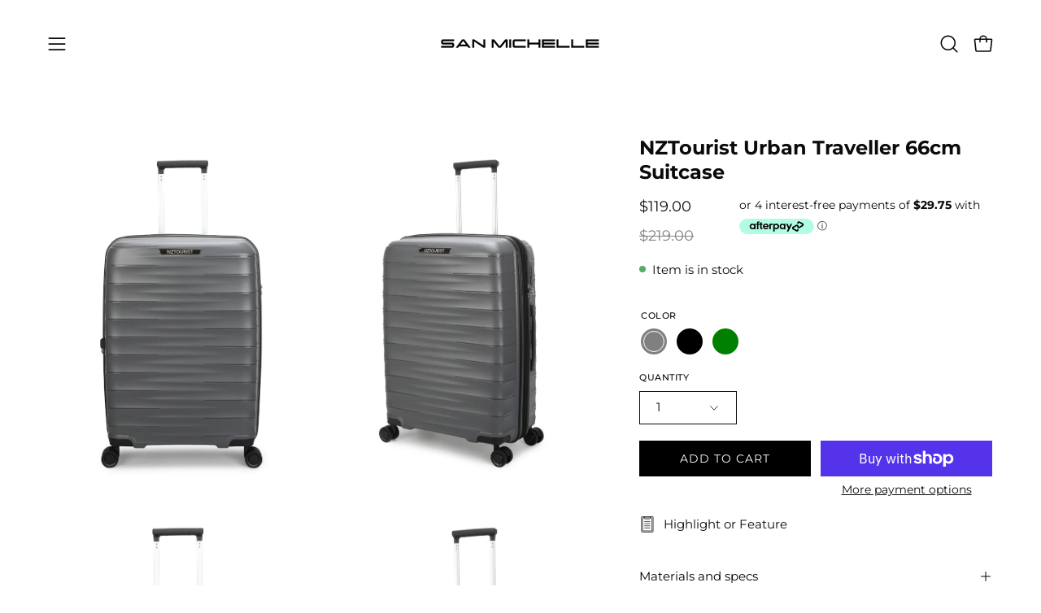

--- FILE ---
content_type: text/html; charset=utf-8
request_url: https://sanmichellebags.co.nz/collections/san-michelle-explorer-collection/products/nztourist-urban-traveller-66cm-suitcase
body_size: 49964
content:
<!doctype html>
<html class="no-js no-touch page-loading" lang="en">
<head><meta charset="utf-8">
<meta http-equiv="X-UA-Compatible" content="IE=edge">
<meta name="viewport" content="width=device-width, height=device-height, initial-scale=1.0, minimum-scale=1.0">
<link rel="canonical" href="https://sanmichellebags.co.nz/products/nztourist-urban-traveller-66cm-suitcase"><link rel="preconnect" href="https://fonts.shopifycdn.com" crossorigin><link rel="preload" as="font" href="//sanmichellebags.co.nz/cdn/fonts/montserrat/montserrat_n4.81949fa0ac9fd2021e16436151e8eaa539321637.woff2" type="font/woff2" crossorigin><link rel="preload" as="font" href="//sanmichellebags.co.nz/cdn/fonts/montserrat/montserrat_n7.3c434e22befd5c18a6b4afadb1e3d77c128c7939.woff2" type="font/woff2" crossorigin><!-- Google tag (gtag.js) -->
<script async src="https://www.googletagmanager.com/gtag/js?id=G-HGWQ29RBZB"></script>
<script>
  window.dataLayer = window.dataLayer || [];
  function gtag(){dataLayer.push(arguments);}
  gtag('js', new Date());

  gtag('config', 'G-HGWQ29RBZB');
</script>


<link rel="preload" as="image" href="//sanmichellebags.co.nz/cdn/shop/t/18/assets/loading.svg?v=91665432863842511931742958658"><style data-shopify>
  .no-js.page-loading .loading-overlay,
  html:not(.page-loading) .loading-overlay { opacity: 0; visibility: hidden; pointer-events: none; animation: fadeOut 1s ease; transition: visibility 0s linear 1s; }

  .loading-overlay { position: fixed; top: 0; left: 0; z-index: 99999; width: 100vw; height: 100vh; display: flex; align-items: center; justify-content: center; background: var(--overlay-bg, var(--COLOR-BLACK-WHITE)); }</style><style data-shopify>.loader__image__holder { position: absolute; top: 0; left: 0; width: 100%; height: 100%; font-size: 0; display: none; align-items: center; justify-content: center; animation: pulse-loading 2s infinite ease-in-out; }
    .loader__image__holder:has(.loader__image--fallback) { animation: none; }
    .loading-image .loader__image__holder { display: flex; }
    .loader__image { max-width: 150px; height: auto; object-fit: contain; }
    .loading-image .loader__image--fallback { width: 150px; height: 150px; max-width: 150px; mask: var(--loading-svg) center center/contain no-repeat; background: var(--overlay-bg-svg, var(--COLOR-WHITE-BLACK)); }</style><script>
    const loadingAppearance = "once";
    const loaded = sessionStorage.getItem('loaded');

    if (loadingAppearance === 'once') {
      if (loaded === null) {
        sessionStorage.setItem('loaded', true);
        document.documentElement.classList.add('loading-image');
      }
    } else {
      document.documentElement.classList.add('loading-image');
    }
  </script><link rel="shortcut icon" href="//sanmichellebags.co.nz/cdn/shop/files/LOGO-white_32x32.webp?v=1718047213" type="image/png">
<title>NZTourist Urban Traveller 66cm Suitcase
  
  
   &ndash; San Michelle Bags</title><meta name="description" content="San Michelle Bags is the leading provider of quality bags, suitcases and Travel Accessories in New Zealand. Best price in New Zealand. ✓ 10 years warranty. Free Delivery Available. ">

<meta property="og:site_name" content="San Michelle Bags">
<meta property="og:url" content="https://sanmichellebags.co.nz/products/nztourist-urban-traveller-66cm-suitcase">
<meta property="og:title" content="NZTourist Urban Traveller 66cm Suitcase">
<meta property="og:type" content="product">
<meta property="og:description" content="San Michelle Bags is the leading provider of quality bags, suitcases and Travel Accessories in New Zealand. Best price in New Zealand. ✓ 10 years warranty. Free Delivery Available. "><meta property="og:image" content="http://sanmichellebags.co.nz/cdn/shop/files/2_7d2d9f47-c1e7-4125-bd78-4ca214bd3f93.jpg?v=1712040611">
  <meta property="og:image:secure_url" content="https://sanmichellebags.co.nz/cdn/shop/files/2_7d2d9f47-c1e7-4125-bd78-4ca214bd3f93.jpg?v=1712040611">
  <meta property="og:image:width" content="1500">
  <meta property="og:image:height" content="2000"><meta property="og:price:amount" content="119.00">
  <meta property="og:price:currency" content="NZD"><meta name="twitter:card" content="summary_large_image">
<meta name="twitter:title" content="NZTourist Urban Traveller 66cm Suitcase">
<meta name="twitter:description" content="San Michelle Bags is the leading provider of quality bags, suitcases and Travel Accessories in New Zealand. Best price in New Zealand. ✓ 10 years warranty. Free Delivery Available. "><style data-shopify>@font-face {
  font-family: Montserrat;
  font-weight: 700;
  font-style: normal;
  font-display: swap;
  src: url("//sanmichellebags.co.nz/cdn/fonts/montserrat/montserrat_n7.3c434e22befd5c18a6b4afadb1e3d77c128c7939.woff2") format("woff2"),
       url("//sanmichellebags.co.nz/cdn/fonts/montserrat/montserrat_n7.5d9fa6e2cae713c8fb539a9876489d86207fe957.woff") format("woff");
}

    @font-face {
  font-family: Montserrat;
  font-weight: 400;
  font-style: normal;
  font-display: swap;
  src: url("//sanmichellebags.co.nz/cdn/fonts/montserrat/montserrat_n4.81949fa0ac9fd2021e16436151e8eaa539321637.woff2") format("woff2"),
       url("//sanmichellebags.co.nz/cdn/fonts/montserrat/montserrat_n4.a6c632ca7b62da89c3594789ba828388aac693fe.woff") format("woff");
}

    @font-face {
  font-family: Montserrat;
  font-weight: 600;
  font-style: normal;
  font-display: swap;
  src: url("//sanmichellebags.co.nz/cdn/fonts/montserrat/montserrat_n6.1326b3e84230700ef15b3a29fb520639977513e0.woff2") format("woff2"),
       url("//sanmichellebags.co.nz/cdn/fonts/montserrat/montserrat_n6.652f051080eb14192330daceed8cd53dfdc5ead9.woff") format("woff");
}

    @font-face {
  font-family: Pacifico;
  font-weight: 400;
  font-style: normal;
  font-display: swap;
  src: url("//sanmichellebags.co.nz/cdn/fonts/pacifico/pacifico_n4.70d15be9aa2255257fe626d87fbc1ed38436b047.woff2") format("woff2"),
       url("//sanmichellebags.co.nz/cdn/fonts/pacifico/pacifico_n4.a3007cff6385e4e75c208a720cd121ff3558d293.woff") format("woff");
}


    
      @font-face {
  font-family: Montserrat;
  font-weight: 800;
  font-style: normal;
  font-display: swap;
  src: url("//sanmichellebags.co.nz/cdn/fonts/montserrat/montserrat_n8.853056e398b4dadf6838423edb7abaa02f651554.woff2") format("woff2"),
       url("//sanmichellebags.co.nz/cdn/fonts/montserrat/montserrat_n8.9201aba6104751e1b3e48577a5a739fc14862200.woff") format("woff");
}

    

    
      @font-face {
  font-family: Montserrat;
  font-weight: 400;
  font-style: normal;
  font-display: swap;
  src: url("//sanmichellebags.co.nz/cdn/fonts/montserrat/montserrat_n4.81949fa0ac9fd2021e16436151e8eaa539321637.woff2") format("woff2"),
       url("//sanmichellebags.co.nz/cdn/fonts/montserrat/montserrat_n4.a6c632ca7b62da89c3594789ba828388aac693fe.woff") format("woff");
}

    

    
      @font-face {
  font-family: Montserrat;
  font-weight: 900;
  font-style: normal;
  font-display: swap;
  src: url("//sanmichellebags.co.nz/cdn/fonts/montserrat/montserrat_n9.680ded1be351aa3bf3b3650ac5f6df485af8a07c.woff2") format("woff2"),
       url("//sanmichellebags.co.nz/cdn/fonts/montserrat/montserrat_n9.0cc5aaeff26ef35c23b69a061997d78c9697a382.woff") format("woff");
}

    

    
      @font-face {
  font-family: Montserrat;
  font-weight: 100;
  font-style: normal;
  font-display: swap;
  src: url("//sanmichellebags.co.nz/cdn/fonts/montserrat/montserrat_n1.2f0714cbd41857ba00d5d4fafdce92c40aadb8e6.woff2") format("woff2"),
       url("//sanmichellebags.co.nz/cdn/fonts/montserrat/montserrat_n1.7bec1bf4c4d0f77c37dc95cf9616413eceba9082.woff") format("woff");
}

    

    
      @font-face {
  font-family: Montserrat;
  font-weight: 500;
  font-style: normal;
  font-display: swap;
  src: url("//sanmichellebags.co.nz/cdn/fonts/montserrat/montserrat_n5.07ef3781d9c78c8b93c98419da7ad4fbeebb6635.woff2") format("woff2"),
       url("//sanmichellebags.co.nz/cdn/fonts/montserrat/montserrat_n5.adf9b4bd8b0e4f55a0b203cdd84512667e0d5e4d.woff") format("woff");
}

    

    
      @font-face {
  font-family: Montserrat;
  font-weight: 400;
  font-style: italic;
  font-display: swap;
  src: url("//sanmichellebags.co.nz/cdn/fonts/montserrat/montserrat_i4.5a4ea298b4789e064f62a29aafc18d41f09ae59b.woff2") format("woff2"),
       url("//sanmichellebags.co.nz/cdn/fonts/montserrat/montserrat_i4.072b5869c5e0ed5b9d2021e4c2af132e16681ad2.woff") format("woff");
}

    

    
      @font-face {
  font-family: Montserrat;
  font-weight: 700;
  font-style: italic;
  font-display: swap;
  src: url("//sanmichellebags.co.nz/cdn/fonts/montserrat/montserrat_i7.a0d4a463df4f146567d871890ffb3c80408e7732.woff2") format("woff2"),
       url("//sanmichellebags.co.nz/cdn/fonts/montserrat/montserrat_i7.f6ec9f2a0681acc6f8152c40921d2a4d2e1a2c78.woff") format("woff");
}

    

    
      @font-face {
  font-family: Montserrat;
  font-weight: 700;
  font-style: normal;
  font-display: swap;
  src: url("//sanmichellebags.co.nz/cdn/fonts/montserrat/montserrat_n7.3c434e22befd5c18a6b4afadb1e3d77c128c7939.woff2") format("woff2"),
       url("//sanmichellebags.co.nz/cdn/fonts/montserrat/montserrat_n7.5d9fa6e2cae713c8fb539a9876489d86207fe957.woff") format("woff");
}

    
:root {--COLOR-PRIMARY-OPPOSITE: #ffffff;
      --COLOR-PRIMARY-LIGHTEN-DARKEN-ALPHA-20: rgba(26, 26, 26, 0.2);
      --COLOR-PRIMARY-LIGHTEN-DARKEN-ALPHA-30: rgba(26, 26, 26, 0.3);

      --PRIMARY-BUTTONS-COLOR-BG: #000000;
      --PRIMARY-BUTTONS-COLOR-TEXT: #ffffff;
      --PRIMARY-BUTTONS-COLOR-TEXT-ALPHA-10: rgba(255, 255, 255, 0.1);
      --PRIMARY-BUTTONS-COLOR-BORDER: #000000;
      --PRIMARY-BUTTONS-COLOR-HOVER: rgba(255, 255, 255, 0.5);

      --PRIMARY-BUTTONS-COLOR-LIGHTEN-DARKEN: #1a1a1a;

      --PRIMARY-BUTTONS-COLOR-ALPHA-05: rgba(0, 0, 0, 0.05);
      --PRIMARY-BUTTONS-COLOR-ALPHA-10: rgba(0, 0, 0, 0.1);
      --PRIMARY-BUTTONS-COLOR-ALPHA-50: rgba(0, 0, 0, 0.5);--COLOR-SECONDARY-OPPOSITE: #000000;
      --COLOR-SECONDARY-OPPOSITE-ALPHA-20: rgba(0, 0, 0, 0.2);
      --COLOR-SECONDARY-LIGHTEN-DARKEN-ALPHA-20: rgba(230, 230, 230, 0.2);
      --COLOR-SECONDARY-LIGHTEN-DARKEN-ALPHA-30: rgba(230, 230, 230, 0.3);

      --SECONDARY-BUTTONS-COLOR-BG: #ffffff;
      --SECONDARY-BUTTONS-COLOR-TEXT: #000000;
      --SECONDARY-BUTTONS-COLOR-TEXT-ALPHA-10: rgba(0, 0, 0, 0.1);
      --SECONDARY-BUTTONS-COLOR-BORDER: #ffffff;

      --SECONDARY-BUTTONS-COLOR-ALPHA-05: rgba(255, 255, 255, 0.05);
      --SECONDARY-BUTTONS-COLOR-ALPHA-10: rgba(255, 255, 255, 0.1);
      --SECONDARY-BUTTONS-COLOR-ALPHA-50: rgba(255, 255, 255, 0.5);--OUTLINE-BUTTONS-PRIMARY-BG: transparent;
      --OUTLINE-BUTTONS-PRIMARY-TEXT: #000000;
      --OUTLINE-BUTTONS-PRIMARY-TEXT-ALPHA-10: rgba(0, 0, 0, 0.1);
      --OUTLINE-BUTTONS-PRIMARY-BORDER: #000000;
      --OUTLINE-BUTTONS-PRIMARY-BG-HOVER: rgba(26, 26, 26, 0.2);

      --OUTLINE-BUTTONS-SECONDARY-BG: transparent;
      --OUTLINE-BUTTONS-SECONDARY-TEXT: #ffffff;
      --OUTLINE-BUTTONS-SECONDARY-TEXT-ALPHA-10: rgba(255, 255, 255, 0.1);
      --OUTLINE-BUTTONS-SECONDARY-BORDER: #ffffff;
      --OUTLINE-BUTTONS-SECONDARY-BG-HOVER: rgba(230, 230, 230, 0.2);

      --OUTLINE-BUTTONS-WHITE-BG: transparent;
      --OUTLINE-BUTTONS-WHITE-TEXT: #ffffff;
      --OUTLINE-BUTTONS-WHITE-TEXT-ALPHA-10: rgba(255, 255, 255, 0.1);
      --OUTLINE-BUTTONS-WHITE-BORDER: #ffffff;

      --OUTLINE-BUTTONS-BLACK-BG: transparent;
      --OUTLINE-BUTTONS-BLACK-TEXT: #000000;
      --OUTLINE-BUTTONS-BLACK-TEXT-ALPHA-10: rgba(0, 0, 0, 0.1);
      --OUTLINE-BUTTONS-BLACK-BORDER: #000000;--OUTLINE-SOLID-BUTTONS-PRIMARY-BG: #000000;
      --OUTLINE-SOLID-BUTTONS-PRIMARY-TEXT: #ffffff;
      --OUTLINE-SOLID-BUTTONS-PRIMARY-TEXT-ALPHA-10: rgba(255, 255, 255, 0.1);
      --OUTLINE-SOLID-BUTTONS-PRIMARY-BORDER: #ffffff;
      --OUTLINE-SOLID-BUTTONS-PRIMARY-BG-HOVER: rgba(255, 255, 255, 0.2);

      --OUTLINE-SOLID-BUTTONS-SECONDARY-BG: #ffffff;
      --OUTLINE-SOLID-BUTTONS-SECONDARY-TEXT: #000000;
      --OUTLINE-SOLID-BUTTONS-SECONDARY-TEXT-ALPHA-10: rgba(0, 0, 0, 0.1);
      --OUTLINE-SOLID-BUTTONS-SECONDARY-BORDER: #000000;
      --OUTLINE-SOLID-BUTTONS-SECONDARY-BG-HOVER: rgba(0, 0, 0, 0.2);

      --OUTLINE-SOLID-BUTTONS-WHITE-BG: #ffffff;
      --OUTLINE-SOLID-BUTTONS-WHITE-TEXT: #000000;
      --OUTLINE-SOLID-BUTTONS-WHITE-TEXT-ALPHA-10: rgba(0, 0, 0, 0.1);
      --OUTLINE-SOLID-BUTTONS-WHITE-BORDER: #000000;

      --OUTLINE-SOLID-BUTTONS-BLACK-BG: #000000;
      --OUTLINE-SOLID-BUTTONS-BLACK-TEXT: #ffffff;
      --OUTLINE-SOLID-BUTTONS-BLACK-TEXT-ALPHA-10: rgba(255, 255, 255, 0.1);
      --OUTLINE-SOLID-BUTTONS-BLACK-BORDER: #ffffff;--COLOR-HEADING: #0b0b0b;
      --COLOR-TEXT: #0B0B0B;
      --COLOR-TEXT-DARKEN: #000000;
      --COLOR-TEXT-LIGHTEN: #3e3e3e;
      --COLOR-TEXT-ALPHA-5: rgba(11, 11, 11, 0.05);
      --COLOR-TEXT-ALPHA-8: rgba(11, 11, 11, 0.08);
      --COLOR-TEXT-ALPHA-10: rgba(11, 11, 11, 0.1);
      --COLOR-TEXT-ALPHA-15: rgba(11, 11, 11, 0.15);
      --COLOR-TEXT-ALPHA-20: rgba(11, 11, 11, 0.2);
      --COLOR-TEXT-ALPHA-25: rgba(11, 11, 11, 0.25);
      --COLOR-TEXT-ALPHA-50: rgba(11, 11, 11, 0.5);
      --COLOR-TEXT-ALPHA-60: rgba(11, 11, 11, 0.6);
      --COLOR-TEXT-ALPHA-85: rgba(11, 11, 11, 0.85);

      --COLOR-BG: #ffffff;
      --COLOR-BG-ALPHA-25: rgba(255, 255, 255, 0.25);
      --COLOR-BG-ALPHA-35: rgba(255, 255, 255, 0.35);
      --COLOR-BG-ALPHA-60: rgba(255, 255, 255, 0.6);
      --COLOR-BG-ALPHA-65: rgba(255, 255, 255, 0.65);
      --COLOR-BG-ALPHA-85: rgba(255, 255, 255, 0.85);
      --COLOR-BG-DARKEN: #e6e6e6;
      --COLOR-BG-LIGHTEN-DARKEN: #e6e6e6;
      --COLOR-BG-LIGHTEN-DARKEN-SHIMMER-BG: #fafafa;
      --COLOR-BG-LIGHTEN-DARKEN-SHIMMER-EFFECT: #f5f5f5;
      --COLOR-BG-LIGHTEN-DARKEN-SHIMMER-ENHANCEMENT: #000000;
      --COLOR-BG-LIGHTEN-DARKEN-FOREGROUND: #f7f7f7;
      --COLOR-BG-LIGHTEN-DARKEN-HIGHLIGHT: #fff7f2;
      --COLOR-BG-LIGHTEN-DARKEN-SEARCH-LOADER: #cccccc;
      --COLOR-BG-LIGHTEN-DARKEN-SEARCH-LOADER-LINE: #e6e6e6;
      --COLOR-BG-LIGHTEN-DARKEN-2: #cdcdcd;
      --COLOR-BG-LIGHTEN-DARKEN-3: #c0c0c0;
      --COLOR-BG-LIGHTEN-DARKEN-4: #b3b3b3;
      --COLOR-BG-LIGHTEN-DARKEN-5: #a6a6a6;
      --COLOR-BG-LIGHTEN-DARKEN-6: #9a9a9a;
      --COLOR-BG-LIGHTEN-DARKEN-CONTRAST: #b3b3b3;
      --COLOR-BG-LIGHTEN-DARKEN-CONTRAST-2: #a6a6a6;
      --COLOR-BG-LIGHTEN-DARKEN-CONTRAST-3: #999999;
      --COLOR-BG-LIGHTEN-DARKEN-CONTRAST-4: #8c8c8c;
      --COLOR-BG-LIGHTEN-DARKEN-CONTRAST-5: #808080;
      --COLOR-BG-LIGHTEN-DARKEN-CONTRAST-6: #737373;

      --COLOR-BG-SECONDARY: #fff7f2;
      --COLOR-BG-SECONDARY-LIGHTEN-DARKEN: #ffd8bf;
      --COLOR-BG-SECONDARY-LIGHTEN-DARKEN-CONTRAST: #f25d00;

      --COLOR-INPUT-BG: #ffffff;

      --COLOR-ACCENT: #fff7f2;
      --COLOR-ACCENT-TEXT: #000;
      --COLOR-ACCENT-MIX-ALPHA: rgba(128, 124, 121, 0.25);

      --COLOR-BORDER: #d3d3d3;
      --COLOR-BORDER-ALPHA-15: rgba(211, 211, 211, 0.15);
      --COLOR-BORDER-ALPHA-30: rgba(211, 211, 211, 0.3);
      --COLOR-BORDER-ALPHA-50: rgba(211, 211, 211, 0.5);
      --COLOR-BORDER-ALPHA-65: rgba(211, 211, 211, 0.65);
      --COLOR-BORDER-LIGHTEN-DARKEN: #868686;
      --COLOR-BORDER-HAIRLINE: #f7f7f7;

      --COLOR-SALE-BG: #910505;
      --COLOR-SALE-TEXT: #ffffff;
      --COLOR-CUSTOM-BG: #ffffff;
      --COLOR-CUSTOM-TEXT: #ffffff;
      --COLOR-SOLD-BG: #0b0b0b;
      --COLOR-SOLD-TEXT: #d3d3d3;
      --COLOR-SAVING-BG: #d02e2e;
      --COLOR-SAVING-TEXT: #ffffff;

      --COLOR-WHITE-BLACK: #fff;
      --COLOR-BLACK-WHITE: #000;
      --COLOR-BLACK-WHITE-ALPHA-25: rgba(0, 0, 0, 0.25);
      --COLOR-BLACK-WHITE-ALPHA-34: rgba(0, 0, 0, 0.34);
      --COLOR-BG-OVERLAY: rgba(255, 255, 255, 0.5);--COLOR-DISABLED-GREY: rgba(11, 11, 11, 0.05);
      --COLOR-DISABLED-GREY-DARKEN: rgba(11, 11, 11, 0.45);
      --COLOR-ERROR: #D02E2E;
      --COLOR-ERROR-BG: #f3cbcb;
      --COLOR-SUCCESS: #56AD6A;
      --COLOR-SUCCESS-BG: #ECFEF0;
      --COLOR-WARN: #ECBD5E;
      --COLOR-TRANSPARENT: rgba(255, 255, 255, 0);

      --COLOR-WHITE: #ffffff;
      --COLOR-WHITE-DARKEN: #f2f2f2;
      --COLOR-WHITE-ALPHA-10: rgba(255, 255, 255, 0.1);
      --COLOR-WHITE-ALPHA-20: rgba(255, 255, 255, 0.2);
      --COLOR-WHITE-ALPHA-25: rgba(255, 255, 255, 0.25);
      --COLOR-WHITE-ALPHA-50: rgba(255, 255, 255, 0.5);
      --COLOR-WHITE-ALPHA-60: rgba(255, 255, 255, 0.6);
      --COLOR-BLACK: #000000;
      --COLOR-BLACK-LIGHTEN: #1a1a1a;
      --COLOR-BLACK-ALPHA-05: rgba(0, 0, 0, 0.05);
      --COLOR-BLACK-ALPHA-10: rgba(0, 0, 0, 0.1);
      --COLOR-BLACK-ALPHA-20: rgba(0, 0, 0, 0.2);
      --COLOR-BLACK-ALPHA-25: rgba(0, 0, 0, 0.25);
      --COLOR-BLACK-ALPHA-50: rgba(0, 0, 0, 0.5);
      --COLOR-BLACK-ALPHA-60: rgba(0, 0, 0, 0.6);--FONT-STACK-BODY: Montserrat, sans-serif;
      --FONT-STYLE-BODY: normal;
      --FONT-STYLE-BODY-ITALIC: italic;
      --FONT-ADJUST-BODY: 1.05;

      --FONT-WEIGHT-BODY: 400;
      --FONT-WEIGHT-BODY-LIGHT: 100;
      --FONT-WEIGHT-BODY-MEDIUM: 700;
      --FONT-WEIGHT-BODY-BOLD: 500;

      --FONT-STACK-HEADING: Montserrat, sans-serif;
      --FONT-STYLE-HEADING: normal;
      --FONT-STYLE-HEADING-ITALIC: italic;
      --FONT-ADJUST-HEADING: 0.75;

      --FONT-WEIGHT-HEADING: 700;
      --FONT-WEIGHT-HEADING-LIGHT: 400;
      --FONT-WEIGHT-HEADING-MEDIUM: 900;
      --FONT-WEIGHT-HEADING-BOLD: 800;

      --FONT-STACK-NAV: Montserrat, sans-serif;
      --FONT-STYLE-NAV: normal;
      --FONT-STYLE-NAV-ITALIC: italic;
      --FONT-ADJUST-NAV: 0.9;
      --FONT-ADJUST-NAV-TOP-LEVEL: 0.8;

      --FONT-WEIGHT-NAV: 400;
      --FONT-WEIGHT-NAV-LIGHT: 100;
      --FONT-WEIGHT-NAV-MEDIUM: 700;
      --FONT-WEIGHT-NAV-BOLD: 500;

      --FONT-ADJUST-PRODUCT-GRID: 1.0;
      --FONT-ADJUST-PRODUCT-GRID-HEADING: 0.9;

      --FONT-ADJUST-BADGES: 1.2;

      --FONT-STACK-BUTTON: Montserrat, sans-serif;
      --FONT-STYLE-BUTTON: normal;
      --FONT-STYLE-BUTTON-ITALIC: italic;
      --FONT-ADJUST-SMALL-BUTTON: 0.9;
      --FONT-ADJUST-MEDIUM-BUTTON: 0.9;
      --FONT-ADJUST-LARGE-BUTTON: 0.9;

      --FONT-WEIGHT-BUTTON: 400;
      --FONT-WEIGHT-BUTTON-MEDIUM: 700;
      --FONT-WEIGHT-BUTTON-BOLD: 500;

      --FONT-STACK-SUBHEADING: Montserrat, sans-serif;
      --FONT-STYLE-SUBHEADING: normal;
      --FONT-ADJUST-SUBHEADING: 0.75;

      --FONT-WEIGHT-SUBHEADING: 600;
      --FONT-WEIGHT-SUBHEADING-BOLD: 700;

      --FONT-STACK-LABEL: Montserrat, sans-serif;
      --FONT-STYLE-LABEL: normal;
      --FONT-ADJUST-LABEL: 0.65;

      --FONT-STACK-HIGHLIGHT: Pacifico, cursive;
      --FONT-STYLE-HIGHLIGHT: normal;
      --FONT-WEIGHT-HIGHLIGHT: 400;

      --FONT-WEIGHT-LABEL: 500;

      --LETTER-SPACING-NAV: 0.05em;
      --LETTER-SPACING-HEADING: 0.0em;
      --LETTER-SPACING-SUBHEADING: 0.1em;
      --LETTER-SPACING-BUTTON: 0.075em;
      --LETTER-SPACING-LABEL: 0.05em;

      --BUTTON-TEXT-CAPS: uppercase;
      --HEADING-TEXT-CAPS: none;
      --SUBHEADING-TEXT-CAPS: uppercase;
      --LABEL-TEXT-CAPS: uppercase;--FONT-SIZE-INPUT: 1.05rem;--RADIUS: 0px;
      --RADIUS-SMALL: 0px;
      --RADIUS-TINY: 0px;
      --RADIUS-CHECKBOX: 0px;
      --RADIUS-TEXTAREA: 0px;--RADIUS-BADGE: 0px;--PRODUCT-MEDIA-PADDING-TOP: 130.0%;--BORDER-WIDTH: 1px;--STROKE-WIDTH: 12px;--SITE-WIDTH: 1440px;
      --SITE-WIDTH-NARROW: 840px;

      
      --SMALL-BUTTON-WIDTH: 50px;
      --MEDIUM-BUTTON-WIDTH: 150px;
      --LARGE-BUTTON-WIDTH: 200px;
      --SMALL-BUTTON-HEIGHT: 20px;
      --MEDIUM-BUTTON-HEIGHT: 20px;
      --LARGE-BUTTON-HEIGHT: 20px;--COLOR-UPSELLS-BG: #fff7f2;
      --COLOR-UPSELLS-TEXT: #0B0B0B;
      --COLOR-UPSELLS-TEXT-LIGHTEN: #3e3e3e;
      --COLOR-UPSELLS-DISABLED-GREY-DARKEN: rgba(11, 11, 11, 0.45);
      --UPSELLS-HEIGHT: 100px;
      --UPSELLS-IMAGE-WIDTH: 30%;--ICON-ARROW-RIGHT: url( "//sanmichellebags.co.nz/cdn/shop/t/18/assets/icon-chevron-right.svg?v=115618353204357621731742958658" );--loading-svg: url( "//sanmichellebags.co.nz/cdn/shop/t/18/assets/loading.svg?v=91665432863842511931742958658" );
      --icon-check: url( "//sanmichellebags.co.nz/cdn/shop/t/18/assets/icon-check.svg?v=175316081881880408121742958658" );
      --icon-check-swatch: url( "//sanmichellebags.co.nz/cdn/shop/t/18/assets/icon-check-swatch.svg?v=131897745589030387781742958658" );
      --icon-zoom-in: url( "//sanmichellebags.co.nz/cdn/shop/t/18/assets/icon-zoom-in.svg?v=157433013461716915331742958658" );
      --icon-zoom-out: url( "//sanmichellebags.co.nz/cdn/shop/t/18/assets/icon-zoom-out.svg?v=164909107869959372931742958658" );--collection-sticky-bar-height: 0px;
      --collection-image-padding-top: 60%;

      --drawer-width: 400px;
      --drawer-transition: transform 0.4s cubic-bezier(0.46, 0.01, 0.32, 1);--gutter: 60px;
      --gutter-mobile: 20px;
      --grid-gutter: 20px;
      --grid-gutter-mobile: 35px;--inner: 20px;
      --inner-tablet: 18px;
      --inner-mobile: 16px;--grid: repeat(4, minmax(0, 1fr));
      --grid-tablet: repeat(3, minmax(0, 1fr));
      --grid-mobile: repeat(2, minmax(0, 1fr));
      --megamenu-grid: repeat(4, minmax(0, 1fr));
      --grid-row: 1 / span 4;--scrollbar-width: 0px;--overlay: #000;
      --overlay-opacity: 1;--swatch-width: 38px;
      --swatch-height: 26px;
      --swatch-size: 32px;
      --swatch-size-mobile: 30px;

      
      --move-offset: 20px;

      
      --autoplay-speed: 2200ms;
    }

    
</style><link href="//sanmichellebags.co.nz/cdn/shop/t/18/assets/theme.css?v=116148681993246396771744711123" rel="stylesheet" type="text/css" media="all" /><script
  type="text/javascript"
>
    if (window.MSInputMethodContext && document.documentMode) {
      var scripts = document.getElementsByTagName('script')[0];
      var polyfill = document.createElement("script");
      polyfill.defer = true;
      polyfill.src = "//sanmichellebags.co.nz/cdn/shop/t/18/assets/ie11.js?v=164037955086922138091742958658";

      scripts.parentNode.insertBefore(polyfill, scripts);

      document.documentElement.classList.add('ie11');
    } else {
      document.documentElement.className = document.documentElement.className.replace('no-js', 'js');
    }

    let root = '/';
    if (root[root.length - 1] !== '/') {
      root = `${root}/`;
    }

    window.theme = {
      routes: {
        root: root,
        cart_url: "\/cart",
        cart_add_url: "\/cart\/add",
        cart_change_url: "\/cart\/change",
        shop_url: "https:\/\/sanmichellebags.co.nz",
        searchUrl: '/search',
        predictiveSearchUrl: '/search/suggest',
        product_recommendations_url: "\/recommendations\/products"
      },
      assets: {
        photoswipe: '//sanmichellebags.co.nz/cdn/shop/t/18/assets/photoswipe.js?v=162613001030112971491742958658',
        smoothscroll: '//sanmichellebags.co.nz/cdn/shop/t/18/assets/smoothscroll.js?v=37906625415260927261742958659',
        no_image: "//sanmichellebags.co.nz/cdn/shopifycloud/storefront/assets/no-image-2048-a2addb12_1024x.gif",
        swatches: '//sanmichellebags.co.nz/cdn/shop/t/18/assets/swatches.json?v=108341084980828767351742958659',
        base: "//sanmichellebags.co.nz/cdn/shop/t/18/assets/"
      },
      strings: {
        add_to_cart: "Add to Cart",
        cart_acceptance_error: "You must accept our terms and conditions.",
        cart_empty: "Your cart is currently empty.",
        cart_price: "Price",
        cart_quantity: "Quantity",
        cart_items_one: "{{ count }} item",
        cart_items_many: "{{ count }} items",
        cart_title: "Cart",
        cart_total: "Total",
        continue_shopping: "Continue Shopping",
        free: "Free",
        limit_error: "Sorry, looks like we don\u0026#39;t have enough of this product.",
        preorder: "Pre-Order",
        remove: "Remove",
        sale_badge_text: "Sale",
        saving_badge: "Save {{ discount }}",
        saving_up_to_badge: "Save up to {{ discount }}",
        sold_out: "Sold Out",
        subscription: "Subscription",
        unavailable: "Unavailable",
        unit_price_label: "Unit price",
        unit_price_separator: "per",
        zero_qty_error: "Quantity must be greater than 0.",
        delete_confirm: "Are you sure you wish to delete this address?",
        newsletter_product_availability: "Notify Me When It’s Available"
      },
      icons: {
        close: '<svg aria-hidden="true" focusable="false" role="presentation" class="icon icon-close" viewBox="0 0 192 192"><path d="M150 42 42 150M150 150 42 42" stroke="currentColor" stroke-linecap="round" stroke-linejoin="round"/></svg>'
      },
      settings: {
        animationsEnabled: false,
        cartType: "drawer",
        enableAcceptTerms: false,
        enableInfinityScroll: true,
        enablePaymentButton: false,
        gridImageSize: "cover",
        gridImageAspectRatio: 1.3,
        mobileMenuBehaviour: "link",
        productGridHover: "slideshow",
        savingBadgeType: "percentage",
        showSaleBadge: true,
        showSoldBadge: true,
        showSavingBadge: false,
        quickBuy: "quick_buy",
        suggestArticles: false,
        suggestCollections: true,
        suggestProducts: true,
        suggestPages: false,
        suggestionsResultsLimit: 5,
        currency_code_enable: false,
        hideInventoryCount: true,
        colorSwatchesType: "theme",
        atcButtonShowPrice: false,
        buynowButtonColor: "btn--white",
        buynowButtonStyle: "btn--solid-border",
        buynowButtonSize: "btn--medium",
        mobileMenuType: "new",
      },
      sizes: {
        mobile: 480,
        small: 768,
        large: 1024,
        widescreen: 1440
      },
      moneyFormat: "${{amount}}",
      moneyWithCurrencyFormat: "${{amount}} NZD",
      subtotal: 0,
      current_iso_code: "NZD",
      info: {
        name: 'Palo Alto'
      },
      version: '6.2.0'
    };
    window.PaloAlto = window.PaloAlto || {};
    window.slate = window.slate || {};
    window.isHeaderTransparent = false;
    window.stickyHeaderHeight = 60;
    window.lastWindowWidth = window.innerWidth || document.documentElement.clientWidth;
</script><script src="//sanmichellebags.co.nz/cdn/shop/t/18/assets/vendor.js?v=164905933048751944601742958659" defer="defer"></script>
<script src="//sanmichellebags.co.nz/cdn/shop/t/18/assets/theme.js?v=34326308044882033111742958659" defer="defer"></script><script>window.performance && window.performance.mark && window.performance.mark('shopify.content_for_header.start');</script><meta name="google-site-verification" content="EhqnBcbhxwI-NY5WqpHceHW70wFNwsaq0f0QQqhflug">
<meta id="shopify-digital-wallet" name="shopify-digital-wallet" content="/50623021234/digital_wallets/dialog">
<meta name="shopify-checkout-api-token" content="d6d8ec8819eb70a1fdc85b55874a33e6">
<link rel="alternate" type="application/json+oembed" href="https://sanmichellebags.co.nz/products/nztourist-urban-traveller-66cm-suitcase.oembed">
<script async="async" src="/checkouts/internal/preloads.js?locale=en-NZ"></script>
<link rel="preconnect" href="https://shop.app" crossorigin="anonymous">
<script async="async" src="https://shop.app/checkouts/internal/preloads.js?locale=en-NZ&shop_id=50623021234" crossorigin="anonymous"></script>
<script id="apple-pay-shop-capabilities" type="application/json">{"shopId":50623021234,"countryCode":"NZ","currencyCode":"NZD","merchantCapabilities":["supports3DS"],"merchantId":"gid:\/\/shopify\/Shop\/50623021234","merchantName":"San Michelle Bags","requiredBillingContactFields":["postalAddress","email","phone"],"requiredShippingContactFields":["postalAddress","email","phone"],"shippingType":"shipping","supportedNetworks":["visa","masterCard","amex","jcb"],"total":{"type":"pending","label":"San Michelle Bags","amount":"1.00"},"shopifyPaymentsEnabled":true,"supportsSubscriptions":true}</script>
<script id="shopify-features" type="application/json">{"accessToken":"d6d8ec8819eb70a1fdc85b55874a33e6","betas":["rich-media-storefront-analytics"],"domain":"sanmichellebags.co.nz","predictiveSearch":true,"shopId":50623021234,"locale":"en"}</script>
<script>var Shopify = Shopify || {};
Shopify.shop = "san-michelle-bags.myshopify.com";
Shopify.locale = "en";
Shopify.currency = {"active":"NZD","rate":"1.0"};
Shopify.country = "NZ";
Shopify.theme = {"name":"NEW THEME( Palo Alto )","id":144024535218,"schema_name":"Palo Alto","schema_version":"6.2.0","theme_store_id":777,"role":"main"};
Shopify.theme.handle = "null";
Shopify.theme.style = {"id":null,"handle":null};
Shopify.cdnHost = "sanmichellebags.co.nz/cdn";
Shopify.routes = Shopify.routes || {};
Shopify.routes.root = "/";</script>
<script type="module">!function(o){(o.Shopify=o.Shopify||{}).modules=!0}(window);</script>
<script>!function(o){function n(){var o=[];function n(){o.push(Array.prototype.slice.apply(arguments))}return n.q=o,n}var t=o.Shopify=o.Shopify||{};t.loadFeatures=n(),t.autoloadFeatures=n()}(window);</script>
<script>
  window.ShopifyPay = window.ShopifyPay || {};
  window.ShopifyPay.apiHost = "shop.app\/pay";
  window.ShopifyPay.redirectState = null;
</script>
<script id="shop-js-analytics" type="application/json">{"pageType":"product"}</script>
<script defer="defer" async type="module" src="//sanmichellebags.co.nz/cdn/shopifycloud/shop-js/modules/v2/client.init-shop-cart-sync_BT-GjEfc.en.esm.js"></script>
<script defer="defer" async type="module" src="//sanmichellebags.co.nz/cdn/shopifycloud/shop-js/modules/v2/chunk.common_D58fp_Oc.esm.js"></script>
<script defer="defer" async type="module" src="//sanmichellebags.co.nz/cdn/shopifycloud/shop-js/modules/v2/chunk.modal_xMitdFEc.esm.js"></script>
<script type="module">
  await import("//sanmichellebags.co.nz/cdn/shopifycloud/shop-js/modules/v2/client.init-shop-cart-sync_BT-GjEfc.en.esm.js");
await import("//sanmichellebags.co.nz/cdn/shopifycloud/shop-js/modules/v2/chunk.common_D58fp_Oc.esm.js");
await import("//sanmichellebags.co.nz/cdn/shopifycloud/shop-js/modules/v2/chunk.modal_xMitdFEc.esm.js");

  window.Shopify.SignInWithShop?.initShopCartSync?.({"fedCMEnabled":true,"windoidEnabled":true});

</script>
<script>
  window.Shopify = window.Shopify || {};
  if (!window.Shopify.featureAssets) window.Shopify.featureAssets = {};
  window.Shopify.featureAssets['shop-js'] = {"shop-cart-sync":["modules/v2/client.shop-cart-sync_DZOKe7Ll.en.esm.js","modules/v2/chunk.common_D58fp_Oc.esm.js","modules/v2/chunk.modal_xMitdFEc.esm.js"],"init-fed-cm":["modules/v2/client.init-fed-cm_B6oLuCjv.en.esm.js","modules/v2/chunk.common_D58fp_Oc.esm.js","modules/v2/chunk.modal_xMitdFEc.esm.js"],"shop-cash-offers":["modules/v2/client.shop-cash-offers_D2sdYoxE.en.esm.js","modules/v2/chunk.common_D58fp_Oc.esm.js","modules/v2/chunk.modal_xMitdFEc.esm.js"],"shop-login-button":["modules/v2/client.shop-login-button_QeVjl5Y3.en.esm.js","modules/v2/chunk.common_D58fp_Oc.esm.js","modules/v2/chunk.modal_xMitdFEc.esm.js"],"pay-button":["modules/v2/client.pay-button_DXTOsIq6.en.esm.js","modules/v2/chunk.common_D58fp_Oc.esm.js","modules/v2/chunk.modal_xMitdFEc.esm.js"],"shop-button":["modules/v2/client.shop-button_DQZHx9pm.en.esm.js","modules/v2/chunk.common_D58fp_Oc.esm.js","modules/v2/chunk.modal_xMitdFEc.esm.js"],"avatar":["modules/v2/client.avatar_BTnouDA3.en.esm.js"],"init-windoid":["modules/v2/client.init-windoid_CR1B-cfM.en.esm.js","modules/v2/chunk.common_D58fp_Oc.esm.js","modules/v2/chunk.modal_xMitdFEc.esm.js"],"init-shop-for-new-customer-accounts":["modules/v2/client.init-shop-for-new-customer-accounts_C_vY_xzh.en.esm.js","modules/v2/client.shop-login-button_QeVjl5Y3.en.esm.js","modules/v2/chunk.common_D58fp_Oc.esm.js","modules/v2/chunk.modal_xMitdFEc.esm.js"],"init-shop-email-lookup-coordinator":["modules/v2/client.init-shop-email-lookup-coordinator_BI7n9ZSv.en.esm.js","modules/v2/chunk.common_D58fp_Oc.esm.js","modules/v2/chunk.modal_xMitdFEc.esm.js"],"init-shop-cart-sync":["modules/v2/client.init-shop-cart-sync_BT-GjEfc.en.esm.js","modules/v2/chunk.common_D58fp_Oc.esm.js","modules/v2/chunk.modal_xMitdFEc.esm.js"],"shop-toast-manager":["modules/v2/client.shop-toast-manager_DiYdP3xc.en.esm.js","modules/v2/chunk.common_D58fp_Oc.esm.js","modules/v2/chunk.modal_xMitdFEc.esm.js"],"init-customer-accounts":["modules/v2/client.init-customer-accounts_D9ZNqS-Q.en.esm.js","modules/v2/client.shop-login-button_QeVjl5Y3.en.esm.js","modules/v2/chunk.common_D58fp_Oc.esm.js","modules/v2/chunk.modal_xMitdFEc.esm.js"],"init-customer-accounts-sign-up":["modules/v2/client.init-customer-accounts-sign-up_iGw4briv.en.esm.js","modules/v2/client.shop-login-button_QeVjl5Y3.en.esm.js","modules/v2/chunk.common_D58fp_Oc.esm.js","modules/v2/chunk.modal_xMitdFEc.esm.js"],"shop-follow-button":["modules/v2/client.shop-follow-button_CqMgW2wH.en.esm.js","modules/v2/chunk.common_D58fp_Oc.esm.js","modules/v2/chunk.modal_xMitdFEc.esm.js"],"checkout-modal":["modules/v2/client.checkout-modal_xHeaAweL.en.esm.js","modules/v2/chunk.common_D58fp_Oc.esm.js","modules/v2/chunk.modal_xMitdFEc.esm.js"],"shop-login":["modules/v2/client.shop-login_D91U-Q7h.en.esm.js","modules/v2/chunk.common_D58fp_Oc.esm.js","modules/v2/chunk.modal_xMitdFEc.esm.js"],"lead-capture":["modules/v2/client.lead-capture_BJmE1dJe.en.esm.js","modules/v2/chunk.common_D58fp_Oc.esm.js","modules/v2/chunk.modal_xMitdFEc.esm.js"],"payment-terms":["modules/v2/client.payment-terms_Ci9AEqFq.en.esm.js","modules/v2/chunk.common_D58fp_Oc.esm.js","modules/v2/chunk.modal_xMitdFEc.esm.js"]};
</script>
<script>(function() {
  var isLoaded = false;
  function asyncLoad() {
    if (isLoaded) return;
    isLoaded = true;
    var urls = ["https:\/\/seo.apps.avada.io\/scripttag\/avada-seo-installed.js?shop=san-michelle-bags.myshopify.com","https:\/\/cdn1.avada.io\/flying-pages\/module.js?shop=san-michelle-bags.myshopify.com"];
    for (var i = 0; i < urls.length; i++) {
      var s = document.createElement('script');
      s.type = 'text/javascript';
      s.async = true;
      s.src = urls[i];
      var x = document.getElementsByTagName('script')[0];
      x.parentNode.insertBefore(s, x);
    }
  };
  if(window.attachEvent) {
    window.attachEvent('onload', asyncLoad);
  } else {
    window.addEventListener('load', asyncLoad, false);
  }
})();</script>
<script id="__st">var __st={"a":50623021234,"offset":46800,"reqid":"3aafdbd7-27af-4491-8a07-ca85d7364a2f-1769340652","pageurl":"sanmichellebags.co.nz\/collections\/san-michelle-explorer-collection\/products\/nztourist-urban-traveller-66cm-suitcase","u":"4eb7f0ef3877","p":"product","rtyp":"product","rid":7983272296626};</script>
<script>window.ShopifyPaypalV4VisibilityTracking = true;</script>
<script id="captcha-bootstrap">!function(){'use strict';const t='contact',e='account',n='new_comment',o=[[t,t],['blogs',n],['comments',n],[t,'customer']],c=[[e,'customer_login'],[e,'guest_login'],[e,'recover_customer_password'],[e,'create_customer']],r=t=>t.map((([t,e])=>`form[action*='/${t}']:not([data-nocaptcha='true']) input[name='form_type'][value='${e}']`)).join(','),a=t=>()=>t?[...document.querySelectorAll(t)].map((t=>t.form)):[];function s(){const t=[...o],e=r(t);return a(e)}const i='password',u='form_key',d=['recaptcha-v3-token','g-recaptcha-response','h-captcha-response',i],f=()=>{try{return window.sessionStorage}catch{return}},m='__shopify_v',_=t=>t.elements[u];function p(t,e,n=!1){try{const o=window.sessionStorage,c=JSON.parse(o.getItem(e)),{data:r}=function(t){const{data:e,action:n}=t;return t[m]||n?{data:e,action:n}:{data:t,action:n}}(c);for(const[e,n]of Object.entries(r))t.elements[e]&&(t.elements[e].value=n);n&&o.removeItem(e)}catch(o){console.error('form repopulation failed',{error:o})}}const l='form_type',E='cptcha';function T(t){t.dataset[E]=!0}const w=window,h=w.document,L='Shopify',v='ce_forms',y='captcha';let A=!1;((t,e)=>{const n=(g='f06e6c50-85a8-45c8-87d0-21a2b65856fe',I='https://cdn.shopify.com/shopifycloud/storefront-forms-hcaptcha/ce_storefront_forms_captcha_hcaptcha.v1.5.2.iife.js',D={infoText:'Protected by hCaptcha',privacyText:'Privacy',termsText:'Terms'},(t,e,n)=>{const o=w[L][v],c=o.bindForm;if(c)return c(t,g,e,D).then(n);var r;o.q.push([[t,g,e,D],n]),r=I,A||(h.body.append(Object.assign(h.createElement('script'),{id:'captcha-provider',async:!0,src:r})),A=!0)});var g,I,D;w[L]=w[L]||{},w[L][v]=w[L][v]||{},w[L][v].q=[],w[L][y]=w[L][y]||{},w[L][y].protect=function(t,e){n(t,void 0,e),T(t)},Object.freeze(w[L][y]),function(t,e,n,w,h,L){const[v,y,A,g]=function(t,e,n){const i=e?o:[],u=t?c:[],d=[...i,...u],f=r(d),m=r(i),_=r(d.filter((([t,e])=>n.includes(e))));return[a(f),a(m),a(_),s()]}(w,h,L),I=t=>{const e=t.target;return e instanceof HTMLFormElement?e:e&&e.form},D=t=>v().includes(t);t.addEventListener('submit',(t=>{const e=I(t);if(!e)return;const n=D(e)&&!e.dataset.hcaptchaBound&&!e.dataset.recaptchaBound,o=_(e),c=g().includes(e)&&(!o||!o.value);(n||c)&&t.preventDefault(),c&&!n&&(function(t){try{if(!f())return;!function(t){const e=f();if(!e)return;const n=_(t);if(!n)return;const o=n.value;o&&e.removeItem(o)}(t);const e=Array.from(Array(32),(()=>Math.random().toString(36)[2])).join('');!function(t,e){_(t)||t.append(Object.assign(document.createElement('input'),{type:'hidden',name:u})),t.elements[u].value=e}(t,e),function(t,e){const n=f();if(!n)return;const o=[...t.querySelectorAll(`input[type='${i}']`)].map((({name:t})=>t)),c=[...d,...o],r={};for(const[a,s]of new FormData(t).entries())c.includes(a)||(r[a]=s);n.setItem(e,JSON.stringify({[m]:1,action:t.action,data:r}))}(t,e)}catch(e){console.error('failed to persist form',e)}}(e),e.submit())}));const S=(t,e)=>{t&&!t.dataset[E]&&(n(t,e.some((e=>e===t))),T(t))};for(const o of['focusin','change'])t.addEventListener(o,(t=>{const e=I(t);D(e)&&S(e,y())}));const B=e.get('form_key'),M=e.get(l),P=B&&M;t.addEventListener('DOMContentLoaded',(()=>{const t=y();if(P)for(const e of t)e.elements[l].value===M&&p(e,B);[...new Set([...A(),...v().filter((t=>'true'===t.dataset.shopifyCaptcha))])].forEach((e=>S(e,t)))}))}(h,new URLSearchParams(w.location.search),n,t,e,['guest_login'])})(!0,!0)}();</script>
<script integrity="sha256-4kQ18oKyAcykRKYeNunJcIwy7WH5gtpwJnB7kiuLZ1E=" data-source-attribution="shopify.loadfeatures" defer="defer" src="//sanmichellebags.co.nz/cdn/shopifycloud/storefront/assets/storefront/load_feature-a0a9edcb.js" crossorigin="anonymous"></script>
<script crossorigin="anonymous" defer="defer" src="//sanmichellebags.co.nz/cdn/shopifycloud/storefront/assets/shopify_pay/storefront-65b4c6d7.js?v=20250812"></script>
<script data-source-attribution="shopify.dynamic_checkout.dynamic.init">var Shopify=Shopify||{};Shopify.PaymentButton=Shopify.PaymentButton||{isStorefrontPortableWallets:!0,init:function(){window.Shopify.PaymentButton.init=function(){};var t=document.createElement("script");t.src="https://sanmichellebags.co.nz/cdn/shopifycloud/portable-wallets/latest/portable-wallets.en.js",t.type="module",document.head.appendChild(t)}};
</script>
<script data-source-attribution="shopify.dynamic_checkout.buyer_consent">
  function portableWalletsHideBuyerConsent(e){var t=document.getElementById("shopify-buyer-consent"),n=document.getElementById("shopify-subscription-policy-button");t&&n&&(t.classList.add("hidden"),t.setAttribute("aria-hidden","true"),n.removeEventListener("click",e))}function portableWalletsShowBuyerConsent(e){var t=document.getElementById("shopify-buyer-consent"),n=document.getElementById("shopify-subscription-policy-button");t&&n&&(t.classList.remove("hidden"),t.removeAttribute("aria-hidden"),n.addEventListener("click",e))}window.Shopify?.PaymentButton&&(window.Shopify.PaymentButton.hideBuyerConsent=portableWalletsHideBuyerConsent,window.Shopify.PaymentButton.showBuyerConsent=portableWalletsShowBuyerConsent);
</script>
<script>
  function portableWalletsCleanup(e){e&&e.src&&console.error("Failed to load portable wallets script "+e.src);var t=document.querySelectorAll("shopify-accelerated-checkout .shopify-payment-button__skeleton, shopify-accelerated-checkout-cart .wallet-cart-button__skeleton"),e=document.getElementById("shopify-buyer-consent");for(let e=0;e<t.length;e++)t[e].remove();e&&e.remove()}function portableWalletsNotLoadedAsModule(e){e instanceof ErrorEvent&&"string"==typeof e.message&&e.message.includes("import.meta")&&"string"==typeof e.filename&&e.filename.includes("portable-wallets")&&(window.removeEventListener("error",portableWalletsNotLoadedAsModule),window.Shopify.PaymentButton.failedToLoad=e,"loading"===document.readyState?document.addEventListener("DOMContentLoaded",window.Shopify.PaymentButton.init):window.Shopify.PaymentButton.init())}window.addEventListener("error",portableWalletsNotLoadedAsModule);
</script>

<script type="module" src="https://sanmichellebags.co.nz/cdn/shopifycloud/portable-wallets/latest/portable-wallets.en.js" onError="portableWalletsCleanup(this)" crossorigin="anonymous"></script>
<script nomodule>
  document.addEventListener("DOMContentLoaded", portableWalletsCleanup);
</script>

<link id="shopify-accelerated-checkout-styles" rel="stylesheet" media="screen" href="https://sanmichellebags.co.nz/cdn/shopifycloud/portable-wallets/latest/accelerated-checkout-backwards-compat.css" crossorigin="anonymous">
<style id="shopify-accelerated-checkout-cart">
        #shopify-buyer-consent {
  margin-top: 1em;
  display: inline-block;
  width: 100%;
}

#shopify-buyer-consent.hidden {
  display: none;
}

#shopify-subscription-policy-button {
  background: none;
  border: none;
  padding: 0;
  text-decoration: underline;
  font-size: inherit;
  cursor: pointer;
}

#shopify-subscription-policy-button::before {
  box-shadow: none;
}

      </style>

<script>window.performance && window.performance.mark && window.performance.mark('shopify.content_for_header.end');</script>
<!-- BEGIN app block: shopify://apps/avada-seo-suite/blocks/avada-site-verification/15507c6e-1aa3-45d3-b698-7e175e033440 -->





<script>
  window.AVADA_SITE_VERTIFICATION_ENABLED = true;
</script>


<!-- END app block --><!-- BEGIN app block: shopify://apps/judge-me-reviews/blocks/judgeme_core/61ccd3b1-a9f2-4160-9fe9-4fec8413e5d8 --><!-- Start of Judge.me Core -->






<link rel="dns-prefetch" href="https://cdnwidget.judge.me">
<link rel="dns-prefetch" href="https://cdn.judge.me">
<link rel="dns-prefetch" href="https://cdn1.judge.me">
<link rel="dns-prefetch" href="https://api.judge.me">

<script data-cfasync='false' class='jdgm-settings-script'>window.jdgmSettings={"pagination":5,"disable_web_reviews":false,"badge_no_review_text":"No reviews","badge_n_reviews_text":"{{ n }} review/reviews","hide_badge_preview_if_no_reviews":true,"badge_hide_text":false,"enforce_center_preview_badge":false,"widget_title":"Customer Reviews","widget_open_form_text":"Write a review","widget_close_form_text":"Cancel review","widget_refresh_page_text":"Refresh page","widget_summary_text":"Based on {{ number_of_reviews }} review/reviews","widget_no_review_text":"Be the first to write a review","widget_name_field_text":"Display name","widget_verified_name_field_text":"Verified Name (public)","widget_name_placeholder_text":"Display name","widget_required_field_error_text":"This field is required.","widget_email_field_text":"Email address","widget_verified_email_field_text":"Verified Email (private, can not be edited)","widget_email_placeholder_text":"Your email address","widget_email_field_error_text":"Please enter a valid email address.","widget_rating_field_text":"Rating","widget_review_title_field_text":"Review Title","widget_review_title_placeholder_text":"Give your review a title","widget_review_body_field_text":"Review content","widget_review_body_placeholder_text":"Start writing here...","widget_pictures_field_text":"Picture/Video (optional)","widget_submit_review_text":"Submit Review","widget_submit_verified_review_text":"Submit Verified Review","widget_submit_success_msg_with_auto_publish":"Thank you! Please refresh the page in a few moments to see your review. You can remove or edit your review by logging into \u003ca href='https://judge.me/login' target='_blank' rel='nofollow noopener'\u003eJudge.me\u003c/a\u003e","widget_submit_success_msg_no_auto_publish":"Thank you! Your review will be published as soon as it is approved by the shop admin. You can remove or edit your review by logging into \u003ca href='https://judge.me/login' target='_blank' rel='nofollow noopener'\u003eJudge.me\u003c/a\u003e","widget_show_default_reviews_out_of_total_text":"Showing {{ n_reviews_shown }} out of {{ n_reviews }} reviews.","widget_show_all_link_text":"Show all","widget_show_less_link_text":"Show less","widget_author_said_text":"{{ reviewer_name }} said:","widget_days_text":"{{ n }} days ago","widget_weeks_text":"{{ n }} week/weeks ago","widget_months_text":"{{ n }} month/months ago","widget_years_text":"{{ n }} year/years ago","widget_yesterday_text":"Yesterday","widget_today_text":"Today","widget_replied_text":"\u003e\u003e {{ shop_name }} replied:","widget_read_more_text":"Read more","widget_reviewer_name_as_initial":"","widget_rating_filter_color":"#fbcd0a","widget_rating_filter_see_all_text":"See all reviews","widget_sorting_most_recent_text":"Most Recent","widget_sorting_highest_rating_text":"Highest Rating","widget_sorting_lowest_rating_text":"Lowest Rating","widget_sorting_with_pictures_text":"Only Pictures","widget_sorting_most_helpful_text":"Most Helpful","widget_open_question_form_text":"Ask a question","widget_reviews_subtab_text":"Reviews","widget_questions_subtab_text":"Questions","widget_question_label_text":"Question","widget_answer_label_text":"Answer","widget_question_placeholder_text":"Write your question here","widget_submit_question_text":"Submit Question","widget_question_submit_success_text":"Thank you for your question! We will notify you once it gets answered.","verified_badge_text":"Verified","verified_badge_bg_color":"","verified_badge_text_color":"","verified_badge_placement":"left-of-reviewer-name","widget_review_max_height":"","widget_hide_border":false,"widget_social_share":false,"widget_thumb":false,"widget_review_location_show":false,"widget_location_format":"","all_reviews_include_out_of_store_products":true,"all_reviews_out_of_store_text":"(out of store)","all_reviews_pagination":100,"all_reviews_product_name_prefix_text":"about","enable_review_pictures":true,"enable_question_anwser":false,"widget_theme":"default","review_date_format":"mm/dd/yyyy","default_sort_method":"most-recent","widget_product_reviews_subtab_text":"Product Reviews","widget_shop_reviews_subtab_text":"Shop Reviews","widget_other_products_reviews_text":"Reviews for other products","widget_store_reviews_subtab_text":"Store reviews","widget_no_store_reviews_text":"This store hasn't received any reviews yet","widget_web_restriction_product_reviews_text":"This product hasn't received any reviews yet","widget_no_items_text":"No items found","widget_show_more_text":"Show more","widget_write_a_store_review_text":"Write a Store Review","widget_other_languages_heading":"Reviews in Other Languages","widget_translate_review_text":"Translate review to {{ language }}","widget_translating_review_text":"Translating...","widget_show_original_translation_text":"Show original ({{ language }})","widget_translate_review_failed_text":"Review couldn't be translated.","widget_translate_review_retry_text":"Retry","widget_translate_review_try_again_later_text":"Try again later","show_product_url_for_grouped_product":false,"widget_sorting_pictures_first_text":"Pictures First","show_pictures_on_all_rev_page_mobile":false,"show_pictures_on_all_rev_page_desktop":false,"floating_tab_hide_mobile_install_preference":false,"floating_tab_button_name":"★ Reviews","floating_tab_title":"Let customers speak for us","floating_tab_button_color":"","floating_tab_button_background_color":"","floating_tab_url":"","floating_tab_url_enabled":false,"floating_tab_tab_style":"text","all_reviews_text_badge_text":"Customers rate us {{ shop.metafields.judgeme.all_reviews_rating | round: 1 }}/5 based on {{ shop.metafields.judgeme.all_reviews_count }} reviews.","all_reviews_text_badge_text_branded_style":"{{ shop.metafields.judgeme.all_reviews_rating | round: 1 }} out of 5 stars based on {{ shop.metafields.judgeme.all_reviews_count }} reviews","is_all_reviews_text_badge_a_link":false,"show_stars_for_all_reviews_text_badge":false,"all_reviews_text_badge_url":"","all_reviews_text_style":"branded","all_reviews_text_color_style":"judgeme_brand_color","all_reviews_text_color":"#108474","all_reviews_text_show_jm_brand":true,"featured_carousel_show_header":true,"featured_carousel_title":"Let customers speak for us","testimonials_carousel_title":"Customers are saying","videos_carousel_title":"Real customer stories","cards_carousel_title":"Customers are saying","featured_carousel_count_text":"from {{ n }} reviews","featured_carousel_add_link_to_all_reviews_page":false,"featured_carousel_url":"","featured_carousel_show_images":true,"featured_carousel_autoslide_interval":5,"featured_carousel_arrows_on_the_sides":false,"featured_carousel_height":250,"featured_carousel_width":80,"featured_carousel_image_size":0,"featured_carousel_image_height":250,"featured_carousel_arrow_color":"#eeeeee","verified_count_badge_style":"branded","verified_count_badge_orientation":"horizontal","verified_count_badge_color_style":"judgeme_brand_color","verified_count_badge_color":"#108474","is_verified_count_badge_a_link":false,"verified_count_badge_url":"","verified_count_badge_show_jm_brand":true,"widget_rating_preset_default":5,"widget_first_sub_tab":"product-reviews","widget_show_histogram":true,"widget_histogram_use_custom_color":false,"widget_pagination_use_custom_color":false,"widget_star_use_custom_color":false,"widget_verified_badge_use_custom_color":false,"widget_write_review_use_custom_color":false,"picture_reminder_submit_button":"Upload Pictures","enable_review_videos":false,"mute_video_by_default":false,"widget_sorting_videos_first_text":"Videos First","widget_review_pending_text":"Pending","featured_carousel_items_for_large_screen":3,"social_share_options_order":"Facebook,Twitter","remove_microdata_snippet":true,"disable_json_ld":false,"enable_json_ld_products":false,"preview_badge_show_question_text":false,"preview_badge_no_question_text":"No questions","preview_badge_n_question_text":"{{ number_of_questions }} question/questions","qa_badge_show_icon":false,"qa_badge_position":"same-row","remove_judgeme_branding":false,"widget_add_search_bar":false,"widget_search_bar_placeholder":"Search","widget_sorting_verified_only_text":"Verified only","featured_carousel_theme":"default","featured_carousel_show_rating":true,"featured_carousel_show_title":true,"featured_carousel_show_body":true,"featured_carousel_show_date":false,"featured_carousel_show_reviewer":true,"featured_carousel_show_product":false,"featured_carousel_header_background_color":"#108474","featured_carousel_header_text_color":"#ffffff","featured_carousel_name_product_separator":"reviewed","featured_carousel_full_star_background":"#108474","featured_carousel_empty_star_background":"#dadada","featured_carousel_vertical_theme_background":"#f9fafb","featured_carousel_verified_badge_enable":true,"featured_carousel_verified_badge_color":"#108474","featured_carousel_border_style":"round","featured_carousel_review_line_length_limit":3,"featured_carousel_more_reviews_button_text":"Read more reviews","featured_carousel_view_product_button_text":"View product","all_reviews_page_load_reviews_on":"scroll","all_reviews_page_load_more_text":"Load More Reviews","disable_fb_tab_reviews":false,"enable_ajax_cdn_cache":false,"widget_advanced_speed_features":5,"widget_public_name_text":"displayed publicly like","default_reviewer_name":"John Smith","default_reviewer_name_has_non_latin":true,"widget_reviewer_anonymous":"Anonymous","medals_widget_title":"Judge.me Review Medals","medals_widget_background_color":"#f9fafb","medals_widget_position":"footer_all_pages","medals_widget_border_color":"#f9fafb","medals_widget_verified_text_position":"left","medals_widget_use_monochromatic_version":false,"medals_widget_elements_color":"#108474","show_reviewer_avatar":true,"widget_invalid_yt_video_url_error_text":"Not a YouTube video URL","widget_max_length_field_error_text":"Please enter no more than {0} characters.","widget_show_country_flag":false,"widget_show_collected_via_shop_app":true,"widget_verified_by_shop_badge_style":"light","widget_verified_by_shop_text":"Verified by Shop","widget_show_photo_gallery":false,"widget_load_with_code_splitting":true,"widget_ugc_install_preference":false,"widget_ugc_title":"Made by us, Shared by you","widget_ugc_subtitle":"Tag us to see your picture featured in our page","widget_ugc_arrows_color":"#ffffff","widget_ugc_primary_button_text":"Buy Now","widget_ugc_primary_button_background_color":"#108474","widget_ugc_primary_button_text_color":"#ffffff","widget_ugc_primary_button_border_width":"0","widget_ugc_primary_button_border_style":"none","widget_ugc_primary_button_border_color":"#108474","widget_ugc_primary_button_border_radius":"25","widget_ugc_secondary_button_text":"Load More","widget_ugc_secondary_button_background_color":"#ffffff","widget_ugc_secondary_button_text_color":"#108474","widget_ugc_secondary_button_border_width":"2","widget_ugc_secondary_button_border_style":"solid","widget_ugc_secondary_button_border_color":"#108474","widget_ugc_secondary_button_border_radius":"25","widget_ugc_reviews_button_text":"View Reviews","widget_ugc_reviews_button_background_color":"#ffffff","widget_ugc_reviews_button_text_color":"#108474","widget_ugc_reviews_button_border_width":"2","widget_ugc_reviews_button_border_style":"solid","widget_ugc_reviews_button_border_color":"#108474","widget_ugc_reviews_button_border_radius":"25","widget_ugc_reviews_button_link_to":"judgeme-reviews-page","widget_ugc_show_post_date":true,"widget_ugc_max_width":"800","widget_rating_metafield_value_type":true,"widget_primary_color":"#108474","widget_enable_secondary_color":false,"widget_secondary_color":"#edf5f5","widget_summary_average_rating_text":"{{ average_rating }} out of 5","widget_media_grid_title":"Customer photos \u0026 videos","widget_media_grid_see_more_text":"See more","widget_round_style":false,"widget_show_product_medals":true,"widget_verified_by_judgeme_text":"Verified by Judge.me","widget_show_store_medals":true,"widget_verified_by_judgeme_text_in_store_medals":"Verified by Judge.me","widget_media_field_exceed_quantity_message":"Sorry, we can only accept {{ max_media }} for one review.","widget_media_field_exceed_limit_message":"{{ file_name }} is too large, please select a {{ media_type }} less than {{ size_limit }}MB.","widget_review_submitted_text":"Review Submitted!","widget_question_submitted_text":"Question Submitted!","widget_close_form_text_question":"Cancel","widget_write_your_answer_here_text":"Write your answer here","widget_enabled_branded_link":true,"widget_show_collected_by_judgeme":true,"widget_reviewer_name_color":"","widget_write_review_text_color":"","widget_write_review_bg_color":"","widget_collected_by_judgeme_text":"collected by Judge.me","widget_pagination_type":"standard","widget_load_more_text":"Load More","widget_load_more_color":"#108474","widget_full_review_text":"Full Review","widget_read_more_reviews_text":"Read More Reviews","widget_read_questions_text":"Read Questions","widget_questions_and_answers_text":"Questions \u0026 Answers","widget_verified_by_text":"Verified by","widget_verified_text":"Verified","widget_number_of_reviews_text":"{{ number_of_reviews }} reviews","widget_back_button_text":"Back","widget_next_button_text":"Next","widget_custom_forms_filter_button":"Filters","custom_forms_style":"horizontal","widget_show_review_information":false,"how_reviews_are_collected":"How reviews are collected?","widget_show_review_keywords":false,"widget_gdpr_statement":"How we use your data: We'll only contact you about the review you left, and only if necessary. By submitting your review, you agree to Judge.me's \u003ca href='https://judge.me/terms' target='_blank' rel='nofollow noopener'\u003eterms\u003c/a\u003e, \u003ca href='https://judge.me/privacy' target='_blank' rel='nofollow noopener'\u003eprivacy\u003c/a\u003e and \u003ca href='https://judge.me/content-policy' target='_blank' rel='nofollow noopener'\u003econtent\u003c/a\u003e policies.","widget_multilingual_sorting_enabled":false,"widget_translate_review_content_enabled":false,"widget_translate_review_content_method":"manual","popup_widget_review_selection":"automatically_with_pictures","popup_widget_round_border_style":true,"popup_widget_show_title":true,"popup_widget_show_body":true,"popup_widget_show_reviewer":false,"popup_widget_show_product":true,"popup_widget_show_pictures":true,"popup_widget_use_review_picture":true,"popup_widget_show_on_home_page":true,"popup_widget_show_on_product_page":true,"popup_widget_show_on_collection_page":true,"popup_widget_show_on_cart_page":true,"popup_widget_position":"bottom_left","popup_widget_first_review_delay":5,"popup_widget_duration":5,"popup_widget_interval":5,"popup_widget_review_count":5,"popup_widget_hide_on_mobile":true,"review_snippet_widget_round_border_style":true,"review_snippet_widget_card_color":"#FFFFFF","review_snippet_widget_slider_arrows_background_color":"#FFFFFF","review_snippet_widget_slider_arrows_color":"#000000","review_snippet_widget_star_color":"#108474","show_product_variant":false,"all_reviews_product_variant_label_text":"Variant: ","widget_show_verified_branding":true,"widget_ai_summary_title":"Customers say","widget_ai_summary_disclaimer":"AI-powered review summary based on recent customer reviews","widget_show_ai_summary":false,"widget_show_ai_summary_bg":false,"widget_show_review_title_input":true,"redirect_reviewers_invited_via_email":"external_form","request_store_review_after_product_review":false,"request_review_other_products_in_order":false,"review_form_color_scheme":"default","review_form_corner_style":"square","review_form_star_color":{},"review_form_text_color":"#333333","review_form_background_color":"#ffffff","review_form_field_background_color":"#fafafa","review_form_button_color":{},"review_form_button_text_color":"#ffffff","review_form_modal_overlay_color":"#000000","review_content_screen_title_text":"How would you rate this product?","review_content_introduction_text":"We would love it if you would share a bit about your experience.","store_review_form_title_text":"How would you rate this store?","store_review_form_introduction_text":"We would love it if you would share a bit about your experience.","show_review_guidance_text":true,"one_star_review_guidance_text":"Poor","five_star_review_guidance_text":"Great","customer_information_screen_title_text":"About you","customer_information_introduction_text":"Please tell us more about you.","custom_questions_screen_title_text":"Your experience in more detail","custom_questions_introduction_text":"Here are a few questions to help us understand more about your experience.","review_submitted_screen_title_text":"Thanks for your review!","review_submitted_screen_thank_you_text":"We are processing it and it will appear on the store soon.","review_submitted_screen_email_verification_text":"Please confirm your email by clicking the link we just sent you. This helps us keep reviews authentic.","review_submitted_request_store_review_text":"Would you like to share your experience of shopping with us?","review_submitted_review_other_products_text":"Would you like to review these products?","store_review_screen_title_text":"Would you like to share your experience of shopping with us?","store_review_introduction_text":"We value your feedback and use it to improve. Please share any thoughts or suggestions you have.","reviewer_media_screen_title_picture_text":"Share a picture","reviewer_media_introduction_picture_text":"Upload a photo to support your review.","reviewer_media_screen_title_video_text":"Share a video","reviewer_media_introduction_video_text":"Upload a video to support your review.","reviewer_media_screen_title_picture_or_video_text":"Share a picture or video","reviewer_media_introduction_picture_or_video_text":"Upload a photo or video to support your review.","reviewer_media_youtube_url_text":"Paste your Youtube URL here","advanced_settings_next_step_button_text":"Next","advanced_settings_close_review_button_text":"Close","modal_write_review_flow":false,"write_review_flow_required_text":"Required","write_review_flow_privacy_message_text":"We respect your privacy.","write_review_flow_anonymous_text":"Post review as anonymous","write_review_flow_visibility_text":"This won't be visible to other customers.","write_review_flow_multiple_selection_help_text":"Select as many as you like","write_review_flow_single_selection_help_text":"Select one option","write_review_flow_required_field_error_text":"This field is required","write_review_flow_invalid_email_error_text":"Please enter a valid email address","write_review_flow_max_length_error_text":"Max. {{ max_length }} characters.","write_review_flow_media_upload_text":"\u003cb\u003eClick to upload\u003c/b\u003e or drag and drop","write_review_flow_gdpr_statement":"We'll only contact you about your review if necessary. By submitting your review, you agree to our \u003ca href='https://judge.me/terms' target='_blank' rel='nofollow noopener'\u003eterms and conditions\u003c/a\u003e and \u003ca href='https://judge.me/privacy' target='_blank' rel='nofollow noopener'\u003eprivacy policy\u003c/a\u003e.","rating_only_reviews_enabled":false,"show_negative_reviews_help_screen":false,"new_review_flow_help_screen_rating_threshold":3,"negative_review_resolution_screen_title_text":"Tell us more","negative_review_resolution_text":"Your experience matters to us. If there were issues with your purchase, we're here to help. Feel free to reach out to us, we'd love the opportunity to make things right.","negative_review_resolution_button_text":"Contact us","negative_review_resolution_proceed_with_review_text":"Leave a review","negative_review_resolution_subject":"Issue with purchase from {{ shop_name }}.{{ order_name }}","preview_badge_collection_page_install_status":false,"widget_review_custom_css":"","preview_badge_custom_css":"","preview_badge_stars_count":"5-stars","featured_carousel_custom_css":"","floating_tab_custom_css":"","all_reviews_widget_custom_css":"","medals_widget_custom_css":"","verified_badge_custom_css":"","all_reviews_text_custom_css":"","transparency_badges_collected_via_store_invite":false,"transparency_badges_from_another_provider":false,"transparency_badges_collected_from_store_visitor":false,"transparency_badges_collected_by_verified_review_provider":false,"transparency_badges_earned_reward":false,"transparency_badges_collected_via_store_invite_text":"Review collected via store invitation","transparency_badges_from_another_provider_text":"Review collected from another provider","transparency_badges_collected_from_store_visitor_text":"Review collected from a store visitor","transparency_badges_written_in_google_text":"Review written in Google","transparency_badges_written_in_etsy_text":"Review written in Etsy","transparency_badges_written_in_shop_app_text":"Review written in Shop App","transparency_badges_earned_reward_text":"Review earned a reward for future purchase","product_review_widget_per_page":10,"widget_store_review_label_text":"Review about the store","checkout_comment_extension_title_on_product_page":"Customer Comments","checkout_comment_extension_num_latest_comment_show":5,"checkout_comment_extension_format":"name_and_timestamp","checkout_comment_customer_name":"last_initial","checkout_comment_comment_notification":true,"preview_badge_collection_page_install_preference":false,"preview_badge_home_page_install_preference":false,"preview_badge_product_page_install_preference":false,"review_widget_install_preference":"","review_carousel_install_preference":false,"floating_reviews_tab_install_preference":"none","verified_reviews_count_badge_install_preference":false,"all_reviews_text_install_preference":false,"review_widget_best_location":false,"judgeme_medals_install_preference":false,"review_widget_revamp_enabled":false,"review_widget_qna_enabled":false,"review_widget_header_theme":"minimal","review_widget_widget_title_enabled":true,"review_widget_header_text_size":"medium","review_widget_header_text_weight":"regular","review_widget_average_rating_style":"compact","review_widget_bar_chart_enabled":true,"review_widget_bar_chart_type":"numbers","review_widget_bar_chart_style":"standard","review_widget_expanded_media_gallery_enabled":false,"review_widget_reviews_section_theme":"standard","review_widget_image_style":"thumbnails","review_widget_review_image_ratio":"square","review_widget_stars_size":"medium","review_widget_verified_badge":"standard_text","review_widget_review_title_text_size":"medium","review_widget_review_text_size":"medium","review_widget_review_text_length":"medium","review_widget_number_of_columns_desktop":3,"review_widget_carousel_transition_speed":5,"review_widget_custom_questions_answers_display":"always","review_widget_button_text_color":"#FFFFFF","review_widget_text_color":"#000000","review_widget_lighter_text_color":"#7B7B7B","review_widget_corner_styling":"soft","review_widget_review_word_singular":"review","review_widget_review_word_plural":"reviews","review_widget_voting_label":"Helpful?","review_widget_shop_reply_label":"Reply from {{ shop_name }}:","review_widget_filters_title":"Filters","qna_widget_question_word_singular":"Question","qna_widget_question_word_plural":"Questions","qna_widget_answer_reply_label":"Answer from {{ answerer_name }}:","qna_content_screen_title_text":"Ask a question about this product","qna_widget_question_required_field_error_text":"Please enter your question.","qna_widget_flow_gdpr_statement":"We'll only contact you about your question if necessary. By submitting your question, you agree to our \u003ca href='https://judge.me/terms' target='_blank' rel='nofollow noopener'\u003eterms and conditions\u003c/a\u003e and \u003ca href='https://judge.me/privacy' target='_blank' rel='nofollow noopener'\u003eprivacy policy\u003c/a\u003e.","qna_widget_question_submitted_text":"Thanks for your question!","qna_widget_close_form_text_question":"Close","qna_widget_question_submit_success_text":"We’ll notify you by email when your question is answered.","all_reviews_widget_v2025_enabled":false,"all_reviews_widget_v2025_header_theme":"default","all_reviews_widget_v2025_widget_title_enabled":true,"all_reviews_widget_v2025_header_text_size":"medium","all_reviews_widget_v2025_header_text_weight":"regular","all_reviews_widget_v2025_average_rating_style":"compact","all_reviews_widget_v2025_bar_chart_enabled":true,"all_reviews_widget_v2025_bar_chart_type":"numbers","all_reviews_widget_v2025_bar_chart_style":"standard","all_reviews_widget_v2025_expanded_media_gallery_enabled":false,"all_reviews_widget_v2025_show_store_medals":true,"all_reviews_widget_v2025_show_photo_gallery":true,"all_reviews_widget_v2025_show_review_keywords":false,"all_reviews_widget_v2025_show_ai_summary":false,"all_reviews_widget_v2025_show_ai_summary_bg":false,"all_reviews_widget_v2025_add_search_bar":false,"all_reviews_widget_v2025_default_sort_method":"most-recent","all_reviews_widget_v2025_reviews_per_page":10,"all_reviews_widget_v2025_reviews_section_theme":"default","all_reviews_widget_v2025_image_style":"thumbnails","all_reviews_widget_v2025_review_image_ratio":"square","all_reviews_widget_v2025_stars_size":"medium","all_reviews_widget_v2025_verified_badge":"bold_badge","all_reviews_widget_v2025_review_title_text_size":"medium","all_reviews_widget_v2025_review_text_size":"medium","all_reviews_widget_v2025_review_text_length":"medium","all_reviews_widget_v2025_number_of_columns_desktop":3,"all_reviews_widget_v2025_carousel_transition_speed":5,"all_reviews_widget_v2025_custom_questions_answers_display":"always","all_reviews_widget_v2025_show_product_variant":false,"all_reviews_widget_v2025_show_reviewer_avatar":true,"all_reviews_widget_v2025_reviewer_name_as_initial":"","all_reviews_widget_v2025_review_location_show":false,"all_reviews_widget_v2025_location_format":"","all_reviews_widget_v2025_show_country_flag":false,"all_reviews_widget_v2025_verified_by_shop_badge_style":"light","all_reviews_widget_v2025_social_share":false,"all_reviews_widget_v2025_social_share_options_order":"Facebook,Twitter,LinkedIn,Pinterest","all_reviews_widget_v2025_pagination_type":"standard","all_reviews_widget_v2025_button_text_color":"#FFFFFF","all_reviews_widget_v2025_text_color":"#000000","all_reviews_widget_v2025_lighter_text_color":"#7B7B7B","all_reviews_widget_v2025_corner_styling":"soft","all_reviews_widget_v2025_title":"Customer reviews","all_reviews_widget_v2025_ai_summary_title":"Customers say about this store","all_reviews_widget_v2025_no_review_text":"Be the first to write a review","platform":"shopify","branding_url":"https://app.judge.me/reviews","branding_text":"Powered by Judge.me","locale":"en","reply_name":"San Michelle Bags","widget_version":"3.0","footer":true,"autopublish":true,"review_dates":true,"enable_custom_form":false,"shop_locale":"en","enable_multi_locales_translations":false,"show_review_title_input":true,"review_verification_email_status":"always","can_be_branded":true,"reply_name_text":"San Michelle Bags"};</script> <style class='jdgm-settings-style'>.jdgm-xx{left:0}:root{--jdgm-primary-color: #108474;--jdgm-secondary-color: rgba(16,132,116,0.1);--jdgm-star-color: #108474;--jdgm-write-review-text-color: white;--jdgm-write-review-bg-color: #108474;--jdgm-paginate-color: #108474;--jdgm-border-radius: 0;--jdgm-reviewer-name-color: #108474}.jdgm-histogram__bar-content{background-color:#108474}.jdgm-rev[data-verified-buyer=true] .jdgm-rev__icon.jdgm-rev__icon:after,.jdgm-rev__buyer-badge.jdgm-rev__buyer-badge{color:white;background-color:#108474}.jdgm-review-widget--small .jdgm-gallery.jdgm-gallery .jdgm-gallery__thumbnail-link:nth-child(8) .jdgm-gallery__thumbnail-wrapper.jdgm-gallery__thumbnail-wrapper:before{content:"See more"}@media only screen and (min-width: 768px){.jdgm-gallery.jdgm-gallery .jdgm-gallery__thumbnail-link:nth-child(8) .jdgm-gallery__thumbnail-wrapper.jdgm-gallery__thumbnail-wrapper:before{content:"See more"}}.jdgm-prev-badge[data-average-rating='0.00']{display:none !important}.jdgm-author-all-initials{display:none !important}.jdgm-author-last-initial{display:none !important}.jdgm-rev-widg__title{visibility:hidden}.jdgm-rev-widg__summary-text{visibility:hidden}.jdgm-prev-badge__text{visibility:hidden}.jdgm-rev__prod-link-prefix:before{content:'about'}.jdgm-rev__variant-label:before{content:'Variant: '}.jdgm-rev__out-of-store-text:before{content:'(out of store)'}@media only screen and (min-width: 768px){.jdgm-rev__pics .jdgm-rev_all-rev-page-picture-separator,.jdgm-rev__pics .jdgm-rev__product-picture{display:none}}@media only screen and (max-width: 768px){.jdgm-rev__pics .jdgm-rev_all-rev-page-picture-separator,.jdgm-rev__pics .jdgm-rev__product-picture{display:none}}.jdgm-preview-badge[data-template="product"]{display:none !important}.jdgm-preview-badge[data-template="collection"]{display:none !important}.jdgm-preview-badge[data-template="index"]{display:none !important}.jdgm-review-widget[data-from-snippet="true"]{display:none !important}.jdgm-verified-count-badget[data-from-snippet="true"]{display:none !important}.jdgm-carousel-wrapper[data-from-snippet="true"]{display:none !important}.jdgm-all-reviews-text[data-from-snippet="true"]{display:none !important}.jdgm-medals-section[data-from-snippet="true"]{display:none !important}.jdgm-ugc-media-wrapper[data-from-snippet="true"]{display:none !important}.jdgm-rev__transparency-badge[data-badge-type="review_collected_via_store_invitation"]{display:none !important}.jdgm-rev__transparency-badge[data-badge-type="review_collected_from_another_provider"]{display:none !important}.jdgm-rev__transparency-badge[data-badge-type="review_collected_from_store_visitor"]{display:none !important}.jdgm-rev__transparency-badge[data-badge-type="review_written_in_etsy"]{display:none !important}.jdgm-rev__transparency-badge[data-badge-type="review_written_in_google_business"]{display:none !important}.jdgm-rev__transparency-badge[data-badge-type="review_written_in_shop_app"]{display:none !important}.jdgm-rev__transparency-badge[data-badge-type="review_earned_for_future_purchase"]{display:none !important}.jdgm-review-snippet-widget .jdgm-rev-snippet-widget__cards-container .jdgm-rev-snippet-card{border-radius:8px;background:#fff}.jdgm-review-snippet-widget .jdgm-rev-snippet-widget__cards-container .jdgm-rev-snippet-card__rev-rating .jdgm-star{color:#108474}.jdgm-review-snippet-widget .jdgm-rev-snippet-widget__prev-btn,.jdgm-review-snippet-widget .jdgm-rev-snippet-widget__next-btn{border-radius:50%;background:#fff}.jdgm-review-snippet-widget .jdgm-rev-snippet-widget__prev-btn>svg,.jdgm-review-snippet-widget .jdgm-rev-snippet-widget__next-btn>svg{fill:#000}.jdgm-full-rev-modal.rev-snippet-widget .jm-mfp-container .jm-mfp-content,.jdgm-full-rev-modal.rev-snippet-widget .jm-mfp-container .jdgm-full-rev__icon,.jdgm-full-rev-modal.rev-snippet-widget .jm-mfp-container .jdgm-full-rev__pic-img,.jdgm-full-rev-modal.rev-snippet-widget .jm-mfp-container .jdgm-full-rev__reply{border-radius:8px}.jdgm-full-rev-modal.rev-snippet-widget .jm-mfp-container .jdgm-full-rev[data-verified-buyer="true"] .jdgm-full-rev__icon::after{border-radius:8px}.jdgm-full-rev-modal.rev-snippet-widget .jm-mfp-container .jdgm-full-rev .jdgm-rev__buyer-badge{border-radius:calc( 8px / 2 )}.jdgm-full-rev-modal.rev-snippet-widget .jm-mfp-container .jdgm-full-rev .jdgm-full-rev__replier::before{content:'San Michelle Bags'}.jdgm-full-rev-modal.rev-snippet-widget .jm-mfp-container .jdgm-full-rev .jdgm-full-rev__product-button{border-radius:calc( 8px * 6 )}
</style> <style class='jdgm-settings-style'></style>

  
  
  
  <style class='jdgm-miracle-styles'>
  @-webkit-keyframes jdgm-spin{0%{-webkit-transform:rotate(0deg);-ms-transform:rotate(0deg);transform:rotate(0deg)}100%{-webkit-transform:rotate(359deg);-ms-transform:rotate(359deg);transform:rotate(359deg)}}@keyframes jdgm-spin{0%{-webkit-transform:rotate(0deg);-ms-transform:rotate(0deg);transform:rotate(0deg)}100%{-webkit-transform:rotate(359deg);-ms-transform:rotate(359deg);transform:rotate(359deg)}}@font-face{font-family:'JudgemeStar';src:url("[data-uri]") format("woff");font-weight:normal;font-style:normal}.jdgm-star{font-family:'JudgemeStar';display:inline !important;text-decoration:none !important;padding:0 4px 0 0 !important;margin:0 !important;font-weight:bold;opacity:1;-webkit-font-smoothing:antialiased;-moz-osx-font-smoothing:grayscale}.jdgm-star:hover{opacity:1}.jdgm-star:last-of-type{padding:0 !important}.jdgm-star.jdgm--on:before{content:"\e000"}.jdgm-star.jdgm--off:before{content:"\e001"}.jdgm-star.jdgm--half:before{content:"\e002"}.jdgm-widget *{margin:0;line-height:1.4;-webkit-box-sizing:border-box;-moz-box-sizing:border-box;box-sizing:border-box;-webkit-overflow-scrolling:touch}.jdgm-hidden{display:none !important;visibility:hidden !important}.jdgm-temp-hidden{display:none}.jdgm-spinner{width:40px;height:40px;margin:auto;border-radius:50%;border-top:2px solid #eee;border-right:2px solid #eee;border-bottom:2px solid #eee;border-left:2px solid #ccc;-webkit-animation:jdgm-spin 0.8s infinite linear;animation:jdgm-spin 0.8s infinite linear}.jdgm-prev-badge{display:block !important}

</style>


  
  
   


<script data-cfasync='false' class='jdgm-script'>
!function(e){window.jdgm=window.jdgm||{},jdgm.CDN_HOST="https://cdnwidget.judge.me/",jdgm.CDN_HOST_ALT="https://cdn2.judge.me/cdn/widget_frontend/",jdgm.API_HOST="https://api.judge.me/",jdgm.CDN_BASE_URL="https://cdn.shopify.com/extensions/019beb2a-7cf9-7238-9765-11a892117c03/judgeme-extensions-316/assets/",
jdgm.docReady=function(d){(e.attachEvent?"complete"===e.readyState:"loading"!==e.readyState)?
setTimeout(d,0):e.addEventListener("DOMContentLoaded",d)},jdgm.loadCSS=function(d,t,o,a){
!o&&jdgm.loadCSS.requestedUrls.indexOf(d)>=0||(jdgm.loadCSS.requestedUrls.push(d),
(a=e.createElement("link")).rel="stylesheet",a.class="jdgm-stylesheet",a.media="nope!",
a.href=d,a.onload=function(){this.media="all",t&&setTimeout(t)},e.body.appendChild(a))},
jdgm.loadCSS.requestedUrls=[],jdgm.loadJS=function(e,d){var t=new XMLHttpRequest;
t.onreadystatechange=function(){4===t.readyState&&(Function(t.response)(),d&&d(t.response))},
t.open("GET",e),t.onerror=function(){if(e.indexOf(jdgm.CDN_HOST)===0&&jdgm.CDN_HOST_ALT!==jdgm.CDN_HOST){var f=e.replace(jdgm.CDN_HOST,jdgm.CDN_HOST_ALT);jdgm.loadJS(f,d)}},t.send()},jdgm.docReady((function(){(window.jdgmLoadCSS||e.querySelectorAll(
".jdgm-widget, .jdgm-all-reviews-page").length>0)&&(jdgmSettings.widget_load_with_code_splitting?
parseFloat(jdgmSettings.widget_version)>=3?jdgm.loadCSS(jdgm.CDN_HOST+"widget_v3/base.css"):
jdgm.loadCSS(jdgm.CDN_HOST+"widget/base.css"):jdgm.loadCSS(jdgm.CDN_HOST+"shopify_v2.css"),
jdgm.loadJS(jdgm.CDN_HOST+"loa"+"der.js"))}))}(document);
</script>
<noscript><link rel="stylesheet" type="text/css" media="all" href="https://cdnwidget.judge.me/shopify_v2.css"></noscript>

<!-- BEGIN app snippet: theme_fix_tags --><script>
  (function() {
    var jdgmThemeFixes = null;
    if (!jdgmThemeFixes) return;
    var thisThemeFix = jdgmThemeFixes[Shopify.theme.id];
    if (!thisThemeFix) return;

    if (thisThemeFix.html) {
      document.addEventListener("DOMContentLoaded", function() {
        var htmlDiv = document.createElement('div');
        htmlDiv.classList.add('jdgm-theme-fix-html');
        htmlDiv.innerHTML = thisThemeFix.html;
        document.body.append(htmlDiv);
      });
    };

    if (thisThemeFix.css) {
      var styleTag = document.createElement('style');
      styleTag.classList.add('jdgm-theme-fix-style');
      styleTag.innerHTML = thisThemeFix.css;
      document.head.append(styleTag);
    };

    if (thisThemeFix.js) {
      var scriptTag = document.createElement('script');
      scriptTag.classList.add('jdgm-theme-fix-script');
      scriptTag.innerHTML = thisThemeFix.js;
      document.head.append(scriptTag);
    };
  })();
</script>
<!-- END app snippet -->
<!-- End of Judge.me Core -->



<!-- END app block --><script src="https://cdn.shopify.com/extensions/019beb2a-7cf9-7238-9765-11a892117c03/judgeme-extensions-316/assets/loader.js" type="text/javascript" defer="defer"></script>
<link href="https://monorail-edge.shopifysvc.com" rel="dns-prefetch">
<script>(function(){if ("sendBeacon" in navigator && "performance" in window) {try {var session_token_from_headers = performance.getEntriesByType('navigation')[0].serverTiming.find(x => x.name == '_s').description;} catch {var session_token_from_headers = undefined;}var session_cookie_matches = document.cookie.match(/_shopify_s=([^;]*)/);var session_token_from_cookie = session_cookie_matches && session_cookie_matches.length === 2 ? session_cookie_matches[1] : "";var session_token = session_token_from_headers || session_token_from_cookie || "";function handle_abandonment_event(e) {var entries = performance.getEntries().filter(function(entry) {return /monorail-edge.shopifysvc.com/.test(entry.name);});if (!window.abandonment_tracked && entries.length === 0) {window.abandonment_tracked = true;var currentMs = Date.now();var navigation_start = performance.timing.navigationStart;var payload = {shop_id: 50623021234,url: window.location.href,navigation_start,duration: currentMs - navigation_start,session_token,page_type: "product"};window.navigator.sendBeacon("https://monorail-edge.shopifysvc.com/v1/produce", JSON.stringify({schema_id: "online_store_buyer_site_abandonment/1.1",payload: payload,metadata: {event_created_at_ms: currentMs,event_sent_at_ms: currentMs}}));}}window.addEventListener('pagehide', handle_abandonment_event);}}());</script>
<script id="web-pixels-manager-setup">(function e(e,d,r,n,o){if(void 0===o&&(o={}),!Boolean(null===(a=null===(i=window.Shopify)||void 0===i?void 0:i.analytics)||void 0===a?void 0:a.replayQueue)){var i,a;window.Shopify=window.Shopify||{};var t=window.Shopify;t.analytics=t.analytics||{};var s=t.analytics;s.replayQueue=[],s.publish=function(e,d,r){return s.replayQueue.push([e,d,r]),!0};try{self.performance.mark("wpm:start")}catch(e){}var l=function(){var e={modern:/Edge?\/(1{2}[4-9]|1[2-9]\d|[2-9]\d{2}|\d{4,})\.\d+(\.\d+|)|Firefox\/(1{2}[4-9]|1[2-9]\d|[2-9]\d{2}|\d{4,})\.\d+(\.\d+|)|Chrom(ium|e)\/(9{2}|\d{3,})\.\d+(\.\d+|)|(Maci|X1{2}).+ Version\/(15\.\d+|(1[6-9]|[2-9]\d|\d{3,})\.\d+)([,.]\d+|)( \(\w+\)|)( Mobile\/\w+|) Safari\/|Chrome.+OPR\/(9{2}|\d{3,})\.\d+\.\d+|(CPU[ +]OS|iPhone[ +]OS|CPU[ +]iPhone|CPU IPhone OS|CPU iPad OS)[ +]+(15[._]\d+|(1[6-9]|[2-9]\d|\d{3,})[._]\d+)([._]\d+|)|Android:?[ /-](13[3-9]|1[4-9]\d|[2-9]\d{2}|\d{4,})(\.\d+|)(\.\d+|)|Android.+Firefox\/(13[5-9]|1[4-9]\d|[2-9]\d{2}|\d{4,})\.\d+(\.\d+|)|Android.+Chrom(ium|e)\/(13[3-9]|1[4-9]\d|[2-9]\d{2}|\d{4,})\.\d+(\.\d+|)|SamsungBrowser\/([2-9]\d|\d{3,})\.\d+/,legacy:/Edge?\/(1[6-9]|[2-9]\d|\d{3,})\.\d+(\.\d+|)|Firefox\/(5[4-9]|[6-9]\d|\d{3,})\.\d+(\.\d+|)|Chrom(ium|e)\/(5[1-9]|[6-9]\d|\d{3,})\.\d+(\.\d+|)([\d.]+$|.*Safari\/(?![\d.]+ Edge\/[\d.]+$))|(Maci|X1{2}).+ Version\/(10\.\d+|(1[1-9]|[2-9]\d|\d{3,})\.\d+)([,.]\d+|)( \(\w+\)|)( Mobile\/\w+|) Safari\/|Chrome.+OPR\/(3[89]|[4-9]\d|\d{3,})\.\d+\.\d+|(CPU[ +]OS|iPhone[ +]OS|CPU[ +]iPhone|CPU IPhone OS|CPU iPad OS)[ +]+(10[._]\d+|(1[1-9]|[2-9]\d|\d{3,})[._]\d+)([._]\d+|)|Android:?[ /-](13[3-9]|1[4-9]\d|[2-9]\d{2}|\d{4,})(\.\d+|)(\.\d+|)|Mobile Safari.+OPR\/([89]\d|\d{3,})\.\d+\.\d+|Android.+Firefox\/(13[5-9]|1[4-9]\d|[2-9]\d{2}|\d{4,})\.\d+(\.\d+|)|Android.+Chrom(ium|e)\/(13[3-9]|1[4-9]\d|[2-9]\d{2}|\d{4,})\.\d+(\.\d+|)|Android.+(UC? ?Browser|UCWEB|U3)[ /]?(15\.([5-9]|\d{2,})|(1[6-9]|[2-9]\d|\d{3,})\.\d+)\.\d+|SamsungBrowser\/(5\.\d+|([6-9]|\d{2,})\.\d+)|Android.+MQ{2}Browser\/(14(\.(9|\d{2,})|)|(1[5-9]|[2-9]\d|\d{3,})(\.\d+|))(\.\d+|)|K[Aa][Ii]OS\/(3\.\d+|([4-9]|\d{2,})\.\d+)(\.\d+|)/},d=e.modern,r=e.legacy,n=navigator.userAgent;return n.match(d)?"modern":n.match(r)?"legacy":"unknown"}(),u="modern"===l?"modern":"legacy",c=(null!=n?n:{modern:"",legacy:""})[u],f=function(e){return[e.baseUrl,"/wpm","/b",e.hashVersion,"modern"===e.buildTarget?"m":"l",".js"].join("")}({baseUrl:d,hashVersion:r,buildTarget:u}),m=function(e){var d=e.version,r=e.bundleTarget,n=e.surface,o=e.pageUrl,i=e.monorailEndpoint;return{emit:function(e){var a=e.status,t=e.errorMsg,s=(new Date).getTime(),l=JSON.stringify({metadata:{event_sent_at_ms:s},events:[{schema_id:"web_pixels_manager_load/3.1",payload:{version:d,bundle_target:r,page_url:o,status:a,surface:n,error_msg:t},metadata:{event_created_at_ms:s}}]});if(!i)return console&&console.warn&&console.warn("[Web Pixels Manager] No Monorail endpoint provided, skipping logging."),!1;try{return self.navigator.sendBeacon.bind(self.navigator)(i,l)}catch(e){}var u=new XMLHttpRequest;try{return u.open("POST",i,!0),u.setRequestHeader("Content-Type","text/plain"),u.send(l),!0}catch(e){return console&&console.warn&&console.warn("[Web Pixels Manager] Got an unhandled error while logging to Monorail."),!1}}}}({version:r,bundleTarget:l,surface:e.surface,pageUrl:self.location.href,monorailEndpoint:e.monorailEndpoint});try{o.browserTarget=l,function(e){var d=e.src,r=e.async,n=void 0===r||r,o=e.onload,i=e.onerror,a=e.sri,t=e.scriptDataAttributes,s=void 0===t?{}:t,l=document.createElement("script"),u=document.querySelector("head"),c=document.querySelector("body");if(l.async=n,l.src=d,a&&(l.integrity=a,l.crossOrigin="anonymous"),s)for(var f in s)if(Object.prototype.hasOwnProperty.call(s,f))try{l.dataset[f]=s[f]}catch(e){}if(o&&l.addEventListener("load",o),i&&l.addEventListener("error",i),u)u.appendChild(l);else{if(!c)throw new Error("Did not find a head or body element to append the script");c.appendChild(l)}}({src:f,async:!0,onload:function(){if(!function(){var e,d;return Boolean(null===(d=null===(e=window.Shopify)||void 0===e?void 0:e.analytics)||void 0===d?void 0:d.initialized)}()){var d=window.webPixelsManager.init(e)||void 0;if(d){var r=window.Shopify.analytics;r.replayQueue.forEach((function(e){var r=e[0],n=e[1],o=e[2];d.publishCustomEvent(r,n,o)})),r.replayQueue=[],r.publish=d.publishCustomEvent,r.visitor=d.visitor,r.initialized=!0}}},onerror:function(){return m.emit({status:"failed",errorMsg:"".concat(f," has failed to load")})},sri:function(e){var d=/^sha384-[A-Za-z0-9+/=]+$/;return"string"==typeof e&&d.test(e)}(c)?c:"",scriptDataAttributes:o}),m.emit({status:"loading"})}catch(e){m.emit({status:"failed",errorMsg:(null==e?void 0:e.message)||"Unknown error"})}}})({shopId: 50623021234,storefrontBaseUrl: "https://sanmichellebags.co.nz",extensionsBaseUrl: "https://extensions.shopifycdn.com/cdn/shopifycloud/web-pixels-manager",monorailEndpoint: "https://monorail-edge.shopifysvc.com/unstable/produce_batch",surface: "storefront-renderer",enabledBetaFlags: ["2dca8a86"],webPixelsConfigList: [{"id":"1943437490","configuration":"{\"accountID\":\"468391\"}","eventPayloadVersion":"v1","runtimeContext":"STRICT","scriptVersion":"c8c5e13caf47936e01e8971ef2e1c59c","type":"APP","apiClientId":219313,"privacyPurposes":["ANALYTICS"],"dataSharingAdjustments":{"protectedCustomerApprovalScopes":["read_customer_email","read_customer_name","read_customer_personal_data"]}},{"id":"1078624434","configuration":"{\"webPixelName\":\"Judge.me\"}","eventPayloadVersion":"v1","runtimeContext":"STRICT","scriptVersion":"34ad157958823915625854214640f0bf","type":"APP","apiClientId":683015,"privacyPurposes":["ANALYTICS"],"dataSharingAdjustments":{"protectedCustomerApprovalScopes":["read_customer_email","read_customer_name","read_customer_personal_data","read_customer_phone"]}},{"id":"568164530","configuration":"{\"config\":\"{\\\"pixel_id\\\":\\\"AW-621671601\\\",\\\"target_country\\\":\\\"NZ\\\",\\\"gtag_events\\\":[{\\\"type\\\":\\\"search\\\",\\\"action_label\\\":\\\"AW-621671601\\\/uc8oCKDmo5MCELHpt6gC\\\"},{\\\"type\\\":\\\"begin_checkout\\\",\\\"action_label\\\":\\\"AW-621671601\\\/so_cCJ3mo5MCELHpt6gC\\\"},{\\\"type\\\":\\\"view_item\\\",\\\"action_label\\\":[\\\"AW-621671601\\\/NcoXCJ_lo5MCELHpt6gC\\\",\\\"MC-3Y4KRJRBFP\\\"]},{\\\"type\\\":\\\"purchase\\\",\\\"action_label\\\":[\\\"AW-621671601\\\/tgUCCJzlo5MCELHpt6gC\\\",\\\"MC-3Y4KRJRBFP\\\"]},{\\\"type\\\":\\\"page_view\\\",\\\"action_label\\\":[\\\"AW-621671601\\\/kVt4CJnlo5MCELHpt6gC\\\",\\\"MC-3Y4KRJRBFP\\\"]},{\\\"type\\\":\\\"add_payment_info\\\",\\\"action_label\\\":\\\"AW-621671601\\\/XJsaCKPmo5MCELHpt6gC\\\"},{\\\"type\\\":\\\"add_to_cart\\\",\\\"action_label\\\":\\\"AW-621671601\\\/duFlCJrmo5MCELHpt6gC\\\"}],\\\"enable_monitoring_mode\\\":false}\"}","eventPayloadVersion":"v1","runtimeContext":"OPEN","scriptVersion":"b2a88bafab3e21179ed38636efcd8a93","type":"APP","apiClientId":1780363,"privacyPurposes":[],"dataSharingAdjustments":{"protectedCustomerApprovalScopes":["read_customer_address","read_customer_email","read_customer_name","read_customer_personal_data","read_customer_phone"]}},{"id":"110330034","eventPayloadVersion":"v1","runtimeContext":"LAX","scriptVersion":"1","type":"CUSTOM","privacyPurposes":["ANALYTICS"],"name":"Google Analytics tag (migrated)"},{"id":"shopify-app-pixel","configuration":"{}","eventPayloadVersion":"v1","runtimeContext":"STRICT","scriptVersion":"0450","apiClientId":"shopify-pixel","type":"APP","privacyPurposes":["ANALYTICS","MARKETING"]},{"id":"shopify-custom-pixel","eventPayloadVersion":"v1","runtimeContext":"LAX","scriptVersion":"0450","apiClientId":"shopify-pixel","type":"CUSTOM","privacyPurposes":["ANALYTICS","MARKETING"]}],isMerchantRequest: false,initData: {"shop":{"name":"San Michelle Bags","paymentSettings":{"currencyCode":"NZD"},"myshopifyDomain":"san-michelle-bags.myshopify.com","countryCode":"NZ","storefrontUrl":"https:\/\/sanmichellebags.co.nz"},"customer":null,"cart":null,"checkout":null,"productVariants":[{"price":{"amount":119.0,"currencyCode":"NZD"},"product":{"title":"NZTourist Urban Traveller 66cm Suitcase","vendor":"San Michelle Bags","id":"7983272296626","untranslatedTitle":"NZTourist Urban Traveller 66cm Suitcase","url":"\/products\/nztourist-urban-traveller-66cm-suitcase","type":"Suitcase"},"id":"43853588529330","image":{"src":"\/\/sanmichellebags.co.nz\/cdn\/shop\/files\/1_d5ab6bb2-b320-4019-9721-005e63ab0300.jpg?v=1711948283"},"sku":"111124","title":"Grey","untranslatedTitle":"Grey"},{"price":{"amount":119.0,"currencyCode":"NZD"},"product":{"title":"NZTourist Urban Traveller 66cm Suitcase","vendor":"San Michelle Bags","id":"7983272296626","untranslatedTitle":"NZTourist Urban Traveller 66cm Suitcase","url":"\/products\/nztourist-urban-traveller-66cm-suitcase","type":"Suitcase"},"id":"43853588562098","image":{"src":"\/\/sanmichellebags.co.nz\/cdn\/shop\/files\/1_e39b3803-090b-4ec7-a42d-e37221670832.jpg?v=1712040611"},"sku":"111124","title":"Black","untranslatedTitle":"Black"},{"price":{"amount":119.0,"currencyCode":"NZD"},"product":{"title":"NZTourist Urban Traveller 66cm Suitcase","vendor":"San Michelle Bags","id":"7983272296626","untranslatedTitle":"NZTourist Urban Traveller 66cm Suitcase","url":"\/products\/nztourist-urban-traveller-66cm-suitcase","type":"Suitcase"},"id":"43853588594866","image":{"src":"\/\/sanmichellebags.co.nz\/cdn\/shop\/files\/1_b370bf5f-78db-4d4d-bca2-8fee279e758d.jpg?v=1712040611"},"sku":"111124","title":"Green","untranslatedTitle":"Green"}],"purchasingCompany":null},},"https://sanmichellebags.co.nz/cdn","fcfee988w5aeb613cpc8e4bc33m6693e112",{"modern":"","legacy":""},{"shopId":"50623021234","storefrontBaseUrl":"https:\/\/sanmichellebags.co.nz","extensionBaseUrl":"https:\/\/extensions.shopifycdn.com\/cdn\/shopifycloud\/web-pixels-manager","surface":"storefront-renderer","enabledBetaFlags":"[\"2dca8a86\"]","isMerchantRequest":"false","hashVersion":"fcfee988w5aeb613cpc8e4bc33m6693e112","publish":"custom","events":"[[\"page_viewed\",{}],[\"product_viewed\",{\"productVariant\":{\"price\":{\"amount\":119.0,\"currencyCode\":\"NZD\"},\"product\":{\"title\":\"NZTourist Urban Traveller 66cm Suitcase\",\"vendor\":\"San Michelle Bags\",\"id\":\"7983272296626\",\"untranslatedTitle\":\"NZTourist Urban Traveller 66cm Suitcase\",\"url\":\"\/products\/nztourist-urban-traveller-66cm-suitcase\",\"type\":\"Suitcase\"},\"id\":\"43853588529330\",\"image\":{\"src\":\"\/\/sanmichellebags.co.nz\/cdn\/shop\/files\/1_d5ab6bb2-b320-4019-9721-005e63ab0300.jpg?v=1711948283\"},\"sku\":\"111124\",\"title\":\"Grey\",\"untranslatedTitle\":\"Grey\"}}]]"});</script><script>
  window.ShopifyAnalytics = window.ShopifyAnalytics || {};
  window.ShopifyAnalytics.meta = window.ShopifyAnalytics.meta || {};
  window.ShopifyAnalytics.meta.currency = 'NZD';
  var meta = {"product":{"id":7983272296626,"gid":"gid:\/\/shopify\/Product\/7983272296626","vendor":"San Michelle Bags","type":"Suitcase","handle":"nztourist-urban-traveller-66cm-suitcase","variants":[{"id":43853588529330,"price":11900,"name":"NZTourist Urban Traveller 66cm Suitcase - Grey","public_title":"Grey","sku":"111124"},{"id":43853588562098,"price":11900,"name":"NZTourist Urban Traveller 66cm Suitcase - Black","public_title":"Black","sku":"111124"},{"id":43853588594866,"price":11900,"name":"NZTourist Urban Traveller 66cm Suitcase - Green","public_title":"Green","sku":"111124"}],"remote":false},"page":{"pageType":"product","resourceType":"product","resourceId":7983272296626,"requestId":"3aafdbd7-27af-4491-8a07-ca85d7364a2f-1769340652"}};
  for (var attr in meta) {
    window.ShopifyAnalytics.meta[attr] = meta[attr];
  }
</script>
<script class="analytics">
  (function () {
    var customDocumentWrite = function(content) {
      var jquery = null;

      if (window.jQuery) {
        jquery = window.jQuery;
      } else if (window.Checkout && window.Checkout.$) {
        jquery = window.Checkout.$;
      }

      if (jquery) {
        jquery('body').append(content);
      }
    };

    var hasLoggedConversion = function(token) {
      if (token) {
        return document.cookie.indexOf('loggedConversion=' + token) !== -1;
      }
      return false;
    }

    var setCookieIfConversion = function(token) {
      if (token) {
        var twoMonthsFromNow = new Date(Date.now());
        twoMonthsFromNow.setMonth(twoMonthsFromNow.getMonth() + 2);

        document.cookie = 'loggedConversion=' + token + '; expires=' + twoMonthsFromNow;
      }
    }

    var trekkie = window.ShopifyAnalytics.lib = window.trekkie = window.trekkie || [];
    if (trekkie.integrations) {
      return;
    }
    trekkie.methods = [
      'identify',
      'page',
      'ready',
      'track',
      'trackForm',
      'trackLink'
    ];
    trekkie.factory = function(method) {
      return function() {
        var args = Array.prototype.slice.call(arguments);
        args.unshift(method);
        trekkie.push(args);
        return trekkie;
      };
    };
    for (var i = 0; i < trekkie.methods.length; i++) {
      var key = trekkie.methods[i];
      trekkie[key] = trekkie.factory(key);
    }
    trekkie.load = function(config) {
      trekkie.config = config || {};
      trekkie.config.initialDocumentCookie = document.cookie;
      var first = document.getElementsByTagName('script')[0];
      var script = document.createElement('script');
      script.type = 'text/javascript';
      script.onerror = function(e) {
        var scriptFallback = document.createElement('script');
        scriptFallback.type = 'text/javascript';
        scriptFallback.onerror = function(error) {
                var Monorail = {
      produce: function produce(monorailDomain, schemaId, payload) {
        var currentMs = new Date().getTime();
        var event = {
          schema_id: schemaId,
          payload: payload,
          metadata: {
            event_created_at_ms: currentMs,
            event_sent_at_ms: currentMs
          }
        };
        return Monorail.sendRequest("https://" + monorailDomain + "/v1/produce", JSON.stringify(event));
      },
      sendRequest: function sendRequest(endpointUrl, payload) {
        // Try the sendBeacon API
        if (window && window.navigator && typeof window.navigator.sendBeacon === 'function' && typeof window.Blob === 'function' && !Monorail.isIos12()) {
          var blobData = new window.Blob([payload], {
            type: 'text/plain'
          });

          if (window.navigator.sendBeacon(endpointUrl, blobData)) {
            return true;
          } // sendBeacon was not successful

        } // XHR beacon

        var xhr = new XMLHttpRequest();

        try {
          xhr.open('POST', endpointUrl);
          xhr.setRequestHeader('Content-Type', 'text/plain');
          xhr.send(payload);
        } catch (e) {
          console.log(e);
        }

        return false;
      },
      isIos12: function isIos12() {
        return window.navigator.userAgent.lastIndexOf('iPhone; CPU iPhone OS 12_') !== -1 || window.navigator.userAgent.lastIndexOf('iPad; CPU OS 12_') !== -1;
      }
    };
    Monorail.produce('monorail-edge.shopifysvc.com',
      'trekkie_storefront_load_errors/1.1',
      {shop_id: 50623021234,
      theme_id: 144024535218,
      app_name: "storefront",
      context_url: window.location.href,
      source_url: "//sanmichellebags.co.nz/cdn/s/trekkie.storefront.8d95595f799fbf7e1d32231b9a28fd43b70c67d3.min.js"});

        };
        scriptFallback.async = true;
        scriptFallback.src = '//sanmichellebags.co.nz/cdn/s/trekkie.storefront.8d95595f799fbf7e1d32231b9a28fd43b70c67d3.min.js';
        first.parentNode.insertBefore(scriptFallback, first);
      };
      script.async = true;
      script.src = '//sanmichellebags.co.nz/cdn/s/trekkie.storefront.8d95595f799fbf7e1d32231b9a28fd43b70c67d3.min.js';
      first.parentNode.insertBefore(script, first);
    };
    trekkie.load(
      {"Trekkie":{"appName":"storefront","development":false,"defaultAttributes":{"shopId":50623021234,"isMerchantRequest":null,"themeId":144024535218,"themeCityHash":"5463698273747718692","contentLanguage":"en","currency":"NZD","eventMetadataId":"151a3c74-743a-4655-a39e-84708da856d8"},"isServerSideCookieWritingEnabled":true,"monorailRegion":"shop_domain","enabledBetaFlags":["65f19447"]},"Session Attribution":{},"S2S":{"facebookCapiEnabled":false,"source":"trekkie-storefront-renderer","apiClientId":580111}}
    );

    var loaded = false;
    trekkie.ready(function() {
      if (loaded) return;
      loaded = true;

      window.ShopifyAnalytics.lib = window.trekkie;

      var originalDocumentWrite = document.write;
      document.write = customDocumentWrite;
      try { window.ShopifyAnalytics.merchantGoogleAnalytics.call(this); } catch(error) {};
      document.write = originalDocumentWrite;

      window.ShopifyAnalytics.lib.page(null,{"pageType":"product","resourceType":"product","resourceId":7983272296626,"requestId":"3aafdbd7-27af-4491-8a07-ca85d7364a2f-1769340652","shopifyEmitted":true});

      var match = window.location.pathname.match(/checkouts\/(.+)\/(thank_you|post_purchase)/)
      var token = match? match[1]: undefined;
      if (!hasLoggedConversion(token)) {
        setCookieIfConversion(token);
        window.ShopifyAnalytics.lib.track("Viewed Product",{"currency":"NZD","variantId":43853588529330,"productId":7983272296626,"productGid":"gid:\/\/shopify\/Product\/7983272296626","name":"NZTourist Urban Traveller 66cm Suitcase - Grey","price":"119.00","sku":"111124","brand":"San Michelle Bags","variant":"Grey","category":"Suitcase","nonInteraction":true,"remote":false},undefined,undefined,{"shopifyEmitted":true});
      window.ShopifyAnalytics.lib.track("monorail:\/\/trekkie_storefront_viewed_product\/1.1",{"currency":"NZD","variantId":43853588529330,"productId":7983272296626,"productGid":"gid:\/\/shopify\/Product\/7983272296626","name":"NZTourist Urban Traveller 66cm Suitcase - Grey","price":"119.00","sku":"111124","brand":"San Michelle Bags","variant":"Grey","category":"Suitcase","nonInteraction":true,"remote":false,"referer":"https:\/\/sanmichellebags.co.nz\/collections\/san-michelle-explorer-collection\/products\/nztourist-urban-traveller-66cm-suitcase"});
      }
    });


        var eventsListenerScript = document.createElement('script');
        eventsListenerScript.async = true;
        eventsListenerScript.src = "//sanmichellebags.co.nz/cdn/shopifycloud/storefront/assets/shop_events_listener-3da45d37.js";
        document.getElementsByTagName('head')[0].appendChild(eventsListenerScript);

})();</script>
  <script>
  if (!window.ga || (window.ga && typeof window.ga !== 'function')) {
    window.ga = function ga() {
      (window.ga.q = window.ga.q || []).push(arguments);
      if (window.Shopify && window.Shopify.analytics && typeof window.Shopify.analytics.publish === 'function') {
        window.Shopify.analytics.publish("ga_stub_called", {}, {sendTo: "google_osp_migration"});
      }
      console.error("Shopify's Google Analytics stub called with:", Array.from(arguments), "\nSee https://help.shopify.com/manual/promoting-marketing/pixels/pixel-migration#google for more information.");
    };
    if (window.Shopify && window.Shopify.analytics && typeof window.Shopify.analytics.publish === 'function') {
      window.Shopify.analytics.publish("ga_stub_initialized", {}, {sendTo: "google_osp_migration"});
    }
  }
</script>
<script
  defer
  src="https://sanmichellebags.co.nz/cdn/shopifycloud/perf-kit/shopify-perf-kit-3.0.4.min.js"
  data-application="storefront-renderer"
  data-shop-id="50623021234"
  data-render-region="gcp-us-east1"
  data-page-type="product"
  data-theme-instance-id="144024535218"
  data-theme-name="Palo Alto"
  data-theme-version="6.2.0"
  data-monorail-region="shop_domain"
  data-resource-timing-sampling-rate="10"
  data-shs="true"
  data-shs-beacon="true"
  data-shs-export-with-fetch="true"
  data-shs-logs-sample-rate="1"
  data-shs-beacon-endpoint="https://sanmichellebags.co.nz/api/collect"
></script>
</head><body id="nztourist-urban-traveller-66cm-suitcase" class="template-product body--rounded-corners palette--light  no-outline"><loading-overlay class="loading-overlay"><div class="loader loader--image">
      <div class="loader__image__holder"><div class="loader__image loader__image--fallback"></div></div>
    </div></loading-overlay>
<a class="in-page-link skip-link" data-skip-content href="#MainContent">Skip to content</a>

  <!-- BEGIN sections: group-header -->
<div id="shopify-section-sections--18371230040242__header" class="shopify-section shopify-section-group-group-header shopify-section-header"><mobile-menu class="drawer drawer--left drawer--nav cv-h" id="nav-drawer-header" role="navigation" data-drawer data-drawer-header style="">
  <div class="drawer__header"><div class="drawer__title"><a href="/" class="drawer__logo" style="--logo-width: 220px">
      <img src="//sanmichellebags.co.nz/cdn/shop/files/blackLOGcopy.png?v=1712704350&amp;width=500" srcset="//sanmichellebags.co.nz/cdn/shop/files/blackLOGcopy.png?v=1712704350&amp;width=220 220w, //sanmichellebags.co.nz/cdn/shop/files/blackLOGcopy.png?v=1712704350&amp;width=330 330w, //sanmichellebags.co.nz/cdn/shop/files/blackLOGcopy.png?v=1712704350&amp;width=440 440w" width="220" height="76.78" sizes="(max-width: 440px) 50vw, 220px" class="drawer__logo-image">
    </a></div><button type="button" class="drawer__close-button" aria-controls="nav-drawer-header" data-drawer-toggle>
      <span class="visually-hidden">Close</span><svg aria-hidden="true" focusable="false" role="presentation" class="icon icon-close" viewBox="0 0 192 192"><path d="M150 42 42 150M150 150 42 42" stroke="currentColor" stroke-linecap="round" stroke-linejoin="round"/></svg></button>
  </div><ul class="mobile-nav mobile-nav--weight-bold"><li class="mobile-menu__item mobile-menu__item--level-1"
    
      style="--highlight: #d02e2e;"
    
  >
    <a href="/" class="mobile-navlink mobile-navlink--level-1">Home</a>
  </li><li class="mobile-menu__item mobile-menu__item--level-1 mobile-menu__item--has-items"
    aria-haspopup="true"
    
      style="--highlight: #d02e2e;"
    
  >
    <a href="/collections/handbags" class="mobile-navlink mobile-navlink--level-1" data-nav-link-mobile>Bags</a>
    <button type="button" class="mobile-nav__trigger mobile-nav__trigger--level-1" aria-controls="MobileNav--bags-0-sections--18371230040242__header" data-collapsible-trigger><svg aria-hidden="true" focusable="false" role="presentation" class="icon icon-toggle-plus" viewBox="0 0 192 192"><path d="M30 96h132M96 30v132" stroke="currentColor" stroke-linecap="round" stroke-linejoin="round"/></svg><svg aria-hidden="true" focusable="false" role="presentation" class="icon icon-toggle-minus" viewBox="0 0 192 192"><path d="M30 96h132" stroke="currentColor" stroke-linecap="round" stroke-linejoin="round"/></svg><span class="fallback-text">See More</span>
    </button>
    <div class="mobile-dropdown" id="MobileNav--bags-0-sections--18371230040242__header" data-collapsible-container>
      <ul class="mobile-nav__sublist" data-collapsible-content><li class="mobile-menu__item mobile-menu__item--level-2" >
            <a href="/collections/handbags" class="mobile-navlink mobile-navlink--level-2" data-nav-link-mobile><span>View All</span>
            </a></li><li class="mobile-menu__item mobile-menu__item--level-2" >
            <a href="/collections/day-bags" class="mobile-navlink mobile-navlink--level-2" data-nav-link-mobile><span>Tote Bags &amp; Day Bags</span>
            </a></li><li class="mobile-menu__item mobile-menu__item--level-2" >
            <a href="/collections/baby-bags" class="mobile-navlink mobile-navlink--level-2" data-nav-link-mobile><span>Baby Bags</span>
            </a></li><li class="mobile-menu__item mobile-menu__item--level-2" >
            <a href="/collections/backpacks-1" class="mobile-navlink mobile-navlink--level-2" data-nav-link-mobile><span>Backpacks &amp; Work Bags</span>
            </a></li><li class="mobile-menu__item mobile-menu__item--level-2" >
            <a href="/collections/duffel-bags-vanity-bags" class="mobile-navlink mobile-navlink--level-2" data-nav-link-mobile><span>Duffel Bags &amp; Vanity Bags</span>
            </a></li><li class="mobile-menu__item mobile-menu__item--level-2" >
            <a href="/collections/hobo-bags" class="mobile-navlink mobile-navlink--level-2" data-nav-link-mobile><span>Hobo &amp; Bucket Bags</span>
            </a></li></ul>
    </div>
  </li><li class="mobile-menu__item mobile-menu__item--level-1 mobile-menu__item--has-items"
    aria-haspopup="true"
    
      style="--highlight: #d02e2e;"
    
  >
    <a href="/collections/suitcases" class="mobile-navlink mobile-navlink--level-1" data-nav-link-mobile>Luggage</a>
    <button type="button" class="mobile-nav__trigger mobile-nav__trigger--level-1" aria-controls="MobileNav--luggage-0-sections--18371230040242__header" data-collapsible-trigger><svg aria-hidden="true" focusable="false" role="presentation" class="icon icon-toggle-plus" viewBox="0 0 192 192"><path d="M30 96h132M96 30v132" stroke="currentColor" stroke-linecap="round" stroke-linejoin="round"/></svg><svg aria-hidden="true" focusable="false" role="presentation" class="icon icon-toggle-minus" viewBox="0 0 192 192"><path d="M30 96h132" stroke="currentColor" stroke-linecap="round" stroke-linejoin="round"/></svg><span class="fallback-text">See More</span>
    </button>
    <div class="mobile-dropdown" id="MobileNav--luggage-0-sections--18371230040242__header" data-collapsible-container>
      <ul class="mobile-nav__sublist" data-collapsible-content><li class="mobile-menu__item mobile-menu__item--level-2" >
            <a href="/collections/fabric-suitcases" class="mobile-navlink mobile-navlink--level-2" data-nav-link-mobile><span>Fabric Luggage</span>
            </a></li><li class="mobile-menu__item mobile-menu__item--level-2" >
            <a href="/collections/hard-suitcases" class="mobile-navlink mobile-navlink--level-2" data-nav-link-mobile><span>Hard Case Luggage</span>
            </a></li><li class="mobile-menu__item mobile-menu__item--level-2" >
            <a href="/collections/lightweight-suitcases" class="mobile-navlink mobile-navlink--level-2" data-nav-link-mobile><span>Lightweight Luggage</span>
            </a></li><li class="mobile-menu__item mobile-menu__item--level-2" >
            <a href="/collections/carry-on-luggage" class="mobile-navlink mobile-navlink--level-2" data-nav-link-mobile><span>Carry On Luggage</span>
            </a></li><li class="mobile-menu__item mobile-menu__item--level-2" >
            <a href="/collections/suitcases" class="mobile-navlink mobile-navlink--level-2" data-nav-link-mobile><span>View All</span>
            </a></li></ul>
    </div>
  </li><li class="mobile-menu__item mobile-menu__item--level-1"
    
      style="--highlight: #d02e2e;"
    
  >
    <a href="/collections/leather" class="mobile-navlink mobile-navlink--level-1">Leather</a>
  </li><li class="mobile-menu__item mobile-menu__item--level-1"
    
      style="--highlight: #d02e2e;"
    
  >
    <a href="/collections/clutch-bags" class="mobile-navlink mobile-navlink--level-1">Clutch</a>
  </li><li class="mobile-menu__item mobile-menu__item--level-1"
    
      style="--highlight: #d02e2e;"
    
  >
    <a href="/collections/wallets-accessories" class="mobile-navlink mobile-navlink--level-1">Wallets &amp; Accessories</a>
  </li><li class="mobile-menu__item mobile-menu__item--level-1 mobile-menu__item--has-items"
    aria-haspopup="true"
    
      style="--highlight: #d02e2e;"
    
  >
    <a href="/collections/sale-2" class="mobile-navlink mobile-navlink--level-1 mobile-navlink--highlight" data-nav-link-mobile>Sale</a>
    <button type="button" class="mobile-nav__trigger mobile-nav__trigger--level-1" aria-controls="MobileNav--sale-0-sections--18371230040242__header" data-collapsible-trigger><svg aria-hidden="true" focusable="false" role="presentation" class="icon icon-toggle-plus" viewBox="0 0 192 192"><path d="M30 96h132M96 30v132" stroke="currentColor" stroke-linecap="round" stroke-linejoin="round"/></svg><svg aria-hidden="true" focusable="false" role="presentation" class="icon icon-toggle-minus" viewBox="0 0 192 192"><path d="M30 96h132" stroke="currentColor" stroke-linecap="round" stroke-linejoin="round"/></svg><span class="fallback-text">See More</span>
    </button>
    <div class="mobile-dropdown" id="MobileNav--sale-0-sections--18371230040242__header" data-collapsible-container>
      <ul class="mobile-nav__sublist" data-collapsible-content><li class="mobile-menu__item mobile-menu__item--level-2" >
            <a href="/collections/luggage-sale" class="mobile-navlink mobile-navlink--level-2" data-nav-link-mobile><span>Luggage Sale</span>
            </a></li><li class="mobile-menu__item mobile-menu__item--level-2" >
            <a href="/collections/bags-accessories-sale" class="mobile-navlink mobile-navlink--level-2" data-nav-link-mobile><span>Bags &amp; Accessories</span>
            </a></li></ul>
    </div>
  </li><li class="mobile-menu__item mobile-menu__item--level-1"
    
      style="--highlight: #d02e2e;"
    
  >
    <a href="/blogs/articles-news" class="mobile-navlink mobile-navlink--level-1">Article &amp; News</a>
  </li></ul><ul class="mobile-nav mobile-nav--bottom mobile-nav--weight-bold"><li class="mobile-menu__item"><a href="https://sanmichellebags.co.nz/customer_authentication/redirect?locale=en&region_country=NZ" class="mobile-navlink mobile-navlink--small" id="customer_login_link">Log in</a></li>
          <li class="mobile-menu__item"><a href="https://shopify.com/50623021234/account?locale=en" class="mobile-navlink mobile-navlink--small" id="customer_register_link">Create account</a></li><li class="mobile-menu__item"><a href="/search" class="mobile-navlink mobile-navlink--small" data-nav-search-open>Search</a></li></ul></mobile-menu>
<div id="cart-drawer" class="cart-drawer cv-h" data-cart-drawer>
  <template data-cart-drawer-template>
    
    <div class="cart-drawer__head"
      >
      <h3>Cart<span class="cart-drawer__item-qty hidden" data-cart-items-qty>0 items</span></h3>

      <a href="#cart-drawer" class="cart-drawer__close" data-cart-drawer-toggle aria-label="Close Cart"><svg aria-hidden="true" focusable="false" role="presentation" class="icon icon-close" viewBox="0 0 192 192"><path d="M150 42 42 150M150 150 42 42" stroke="currentColor" stroke-linecap="round" stroke-linejoin="round"/></svg></a>

      <div class="loader loader--line"><div class="loader-indeterminate"></div></div>
    </div>

    <div class="cart-drawer__body" data-cart-drawer-body><div class="cart__errors cart-drawer__errors" role="alert" data-cart-errors>
        <div class="cart__errors__inner">
          <p class="cart__errors__heading">Sorry, looks like we don&#39;t have enough of this product.</p>

          <p class="cart__errors__content" data-error-message></p>

          <button type="button" class="cart__errors__close" data-cart-error-close aria-label="Dismiss Cart"><svg aria-hidden="true" focusable="false" role="presentation" class="icon icon-close" viewBox="0 0 192 192"><path d="M150 42 42 150M150 150 42 42" stroke="currentColor" stroke-linecap="round" stroke-linejoin="round"/></svg></button>
        </div>
      </div>

      <div id="cartItemsHolder" class="cart-drawer__items hidden" data-items-holder></div>

      <div class="cart__widgets"
        >
        <div id="cartUpsellHolder" class="cart__pair" data-cart-widget data-pair-products-holder
          ></div>

        <div class="cart-notes hidden" data-cart-notes-holder><div class="cart__widget__wrapper" data-collapsible-single><div class="cart__widget" data-cart-widget
                  >
                  <button
                    class="cart__widget__title"
                    type="button"
                    data-collapsible-trigger
                    aria-expanded="false"
                    aria-controls="notes">Add order notes<svg aria-hidden="true" focusable="false" role="presentation" class="icon icon-toggle-plus" viewBox="0 0 192 192"><path d="M30 96h132M96 30v132" stroke="currentColor" stroke-linecap="round" stroke-linejoin="round"/></svg><svg aria-hidden="true" focusable="false" role="presentation" class="icon icon-toggle-minus" viewBox="0 0 192 192"><path d="M30 96h132" stroke="currentColor" stroke-linecap="round" stroke-linejoin="round"/></svg></button>

                  <div id="notes" aria-expanded="false" data-collapsible-container>
                    <div class="cart__widget__content" data-collapsible-content>
                      <label for="note">Special instructions for seller</label>

                      <textarea id="note" name="note" form="cartDrawerCheckoutForm" class="cart__field cart__field--textarea" aria-label="Special instructions for seller"></textarea>
                    </div>
                  </div>
                </div><div class="cart__widget" data-cart-widget
                  >
                  <button
                    class="cart__widget__title"
                    type="button"
                    data-collapsible-trigger
                    aria-expanded="false"
                    aria-controls="gift-notes">Is this a gift? Add a note.<svg aria-hidden="true" focusable="false" role="presentation" class="icon icon-toggle-plus" viewBox="0 0 192 192"><path d="M30 96h132M96 30v132" stroke="currentColor" stroke-linecap="round" stroke-linejoin="round"/></svg><svg aria-hidden="true" focusable="false" role="presentation" class="icon icon-toggle-minus" viewBox="0 0 192 192"><path d="M30 96h132" stroke="currentColor" stroke-linecap="round" stroke-linejoin="round"/></svg></button>

                  <div id="gift-notes" aria-expanded="false" data-collapsible-container>
                    <div class="cart__widget__content" data-collapsible-content><label for="gift-note">Add a note for recipient</label>

                      <textarea id="gift-note" name="attributes[Gift note]" form="cartDrawerCheckoutForm" class="cart__field cart__field--textarea" aria-label="Add a note for recipient"></textarea>
                    </div>
                  </div>
                </div></div></div>
      </div>

      <div id="cartDrawerEmptyMessage" class="cart-drawer__empty-message" data-empty-message><p
    >
    Your cart is currently empty.
  </p>

  

</div>
    </div>

    <div class="cart-drawer__foot cart__foot"
      data-foot-holder
      >
      <form id="cartDrawerCheckoutForm" class="hidden" action="/cart" method="post" novalidate data-cart-form>
        <div class="cart__foot-inner">

          <div data-cart-price-holder><div class="cart__total hidden">
  <span>Items</span>

  <span data-cart-total="0">Free</span>
</div></div>

          <div class="cart__buttons-wrapper"><p class="cart__terms cart__errors__content" data-terms-error-message></p>

            <div class="cart__buttons" data-cart-checkout-buttons>
              <fieldset class="cart__buttons__fieldset" data-cart-checkout-button>
                <button type="submit" name="checkout" class="cart__checkout btn btn--solid btn--primary btn--medium btn--advanced btn--advanced-width-height btn--advanced-adaptive-width">
                  <hover-button></hover-button>Checkout<span class="cart__total__money" data-cart-total-price>Free</span>
                </button></fieldset>
            </div>
          </div>

          <p class="cart__text">Shipping &amp; taxes calculated at checkout</p>
        </div>
      </form>

      <div id="cartDrawerEmptyMessageBottom" class="cart-drawer__empty-message cart-drawer__empty-message--bottom" data-empty-message-bottom><div class="cart-empty-buttons"><div class="cart-empty-buttons__item"
        >
        <a href="/collections/all" class="btn btn--solid btn--primary btn--medium btn--advanced btn--advanced-width-height">
          <hover-button></hover-button>Shop All</a>
      </div><div class="cart-empty-buttons__item"
          >
          <a href="/" class="btn btn--solid btn--primary btn--medium btn--advanced btn--advanced-width-height">
            <hover-button></hover-button>Home</a>
        </div><div class="cart-empty-buttons__item"
          >
          <a href="/collections/handbags" class="btn btn--solid btn--primary btn--medium btn--advanced btn--advanced-width-height">
            <hover-button></hover-button>Bags</a>
        </div><div class="cart-empty-buttons__item"
          >
          <a href="/collections/suitcases" class="btn btn--solid btn--primary btn--medium btn--advanced btn--advanced-width-height">
            <hover-button></hover-button>Luggage</a>
        </div></div><div class="cart-drawer__empty-message-bottom subheading-text"
    data-cart-message
    data-limit="90"
    >
    <p>Free shipping on Auckland orders over <span data-left-to-spend>$90</span>.</p>
  </div></div>
    </div>
  </template>
</div>
<link href="//sanmichellebags.co.nz/cdn/shop/t/18/assets/section-header-navigation.css?v=122675213833237791661742958659" rel="stylesheet" type="text/css" media="all" />
<style data-shopify>:root {
    --header-height: 107px;
    --header-sticky-height: 60px;
    --header-background-height: 107px;
  }

  .no-js {
    --header-sticky-height: 0px;
  }

  
    :root {
      --full-height: calc(100vh - var(--header-sticky-height));
      
    }
  

  
    .main-content > .shopify-section.supports-transparent-header:first-child [data-prevent-transparent-header] {
      --full-height: var(--content-full);
    }
  

  
</style><header
  id="SiteHeader"
  class="site-header site-header--fixed site-header--nav-right site-header--nav-bold site-header--transparent site-header--has-gradient site-header--has-logo"
  role="banner"
  data-site-header
  data-section-id="sections--18371230040242__header"
  
    data-height="107"
  
  data-section-type="header"
  data-transparent="true"
  
    data-text-color="white"
  
  data-position="fixed"
  data-nav-alignment="right"
  
    data-header-sticky
  
  
  data-header-height
  
>
  <div class="site-header__background" data-header-background></div>

  <div
    class="wrapper"
    
    data-wrapper
  >
    <button
      type="button"
      class="mobile-menu__button mobile-menu__button--burger js-drawer-open"
      data-drawer-toggle
      data-mobile-menu-trigger
    >
      <span class="visually-hidden">Open navigation menu</span><svg aria-hidden="true" focusable="false" role="presentation" class="icon icon-hamburger" viewBox="0 0 192 192"><path d="M30 96h132M30 48h132M30 144h132" stroke="currentColor" stroke-linecap="round" stroke-linejoin="round"/></svg></button><style data-shopify>.logo__image-link {
      width: 220px;
      height: 77px;
    }

    .has-scrolled .logo__image-link {
      width: 115px;
      height: 40px;
    }</style><h1 class="logo" data-logo data-takes-space><a href="/" aria-label="San Michelle Bags" class="logo__image-link logo__image-link--other"><img src="//sanmichellebags.co.nz/cdn/shop/files/blackLOGcopy.png?v=1712704350&amp;width=500" srcset="//sanmichellebags.co.nz/cdn/shop/files/blackLOGcopy.png?v=1712704350&amp;width=220 220w, //sanmichellebags.co.nz/cdn/shop/files/blackLOGcopy.png?v=1712704350&amp;width=330 330w, //sanmichellebags.co.nz/cdn/shop/files/blackLOGcopy.png?v=1712704350&amp;width=440 440w" width="220" height="76.78" loading="eager" sizes="(max-width: 440px) 50vw, 220px" class="logo__image" fetchpriority="high">

      <span class="logo__image-push" style="padding-top: 34.9%"></span>
    </a><a href="/" aria-label="San Michelle Bags" class="logo__image-link logo__image-link--home"><img src="//sanmichellebags.co.nz/cdn/shop/files/LOGO-white.png?v=1712266754&amp;width=500" srcset="//sanmichellebags.co.nz/cdn/shop/files/LOGO-white.png?v=1712266754&amp;width=220 220w, //sanmichellebags.co.nz/cdn/shop/files/LOGO-white.png?v=1712266754&amp;width=330 330w, //sanmichellebags.co.nz/cdn/shop/files/LOGO-white.png?v=1712266754&amp;width=440 440w" width="220" height="76.78" loading="eager" sizes="(max-width: 440px) 50vw, 220px" class="logo__image" fetchpriority="high">

      <span class="logo__image-push" style="padding-top: 34.9%"></span>
    </a></h1><!-- /partials/site-nav.liquid --><nav
  id="NavStandard"
  class="nav nav--default caps-letter-spacing-nav"
  data-nav
  
    style="--highlight: #d02e2e;"
  
>
  <div class="menu__item menu__item--compress" data-nav-items-compress><search-popdown class="search-popdown menu__item menu__item--icon"   data-popdown-in-header><details>
      <summary class="search-popdown__toggle navlink navlink--icon" aria-haspopup="dialog" data-popdown-toggle title="Open search bar"><svg aria-hidden="true" focusable="false" role="presentation" class="icon icon-search" viewBox="0 0 192 192"><path d="M87 150c34.794 0 63-28.206 63-63s-28.206-63-63-63-63 28.206-63 63 28.206 63 63 63ZM131.55 131.55 168 168" stroke="currentColor" stroke-linecap="round" stroke-linejoin="round"/></svg><svg aria-hidden="true" focusable="false" role="presentation" class="icon icon-close" viewBox="0 0 192 192"><path d="M150 42 42 150M150 150 42 42" stroke="currentColor" stroke-linecap="round" stroke-linejoin="round"/></svg><span class="visually-hidden">Open search bar</span>
      </summary><div class="search-popdown__body search-popdown__body--fixed search-popdown__body--has-popular-searches"
    role="dialog"
    aria-modal="true"
    aria-label="Search"
    data-popdown-body
  >
    <div class="search-popdown__main"><predictive-search><form class="search-form" action="/search" method="get" role="search" data-search-form>
          <input name="options[prefix]" type="hidden" value="last"><div class="search-form__inner" data-search-form-inner>
            <div class="search-form__input-holder">
              <label for="searchInput-desktop-compress" class="search-form__label">
                <span class="visually-hidden">Search for products on our site</span><svg aria-hidden="true" focusable="false" role="presentation" class="icon icon-search" viewBox="0 0 192 192"><path d="M87 150c34.794 0 63-28.206 63-63s-28.206-63-63-63-63 28.206-63 63 28.206 63 63 63ZM131.55 131.55 168 168" stroke="currentColor" stroke-linecap="round" stroke-linejoin="round"/></svg></label>

              <input type="search"
                id="searchInput-desktop-compress"
                class="search-form__input"
                name="q"
                value=""
                aria-label="Search our store"
                
                  role="combobox"
                  aria-expanded="false"
                  aria-owns="searchResults-desktop-compress"
                  aria-controls="searchResults-desktop-compress"
                  aria-haspopup="listbox"
                  aria-autocomplete="list"
                  autocorrect="off"
                  autocomplete="off"
                  autocapitalize="off"
                  spellcheck="false"
                
              >

              <button class="search-form__submit visually-hidden" type="submit" tabindex="-1" aria-label="Search"><svg aria-hidden="true" focusable="false" role="presentation" class="icon icon-search" viewBox="0 0 192 192"><path d="M87 150c34.794 0 63-28.206 63-63s-28.206-63-63-63-63 28.206-63 63 28.206 63 63 63ZM131.55 131.55 168 168" stroke="currentColor" stroke-linecap="round" stroke-linejoin="round"/></svg></button>

              <button type="button" class="search-popdown__close" title="Close" data-popdown-close><svg aria-hidden="true" focusable="false" role="presentation" class="icon icon-close" viewBox="0 0 192 192"><path d="M150 42 42 150M150 150 42 42" stroke="currentColor" stroke-linecap="round" stroke-linejoin="round"/></svg></button>
            </div>
          </div>

          <div id="searchResults-desktop-compress" class="search-popdown__results"><div class="predictive-search" data-predictive-search-results data-scroll-lock-scrollable>
                <div class="predictive-search__loading-state">
                  <div class="predictive-search__loader loader loader--line"><div class="loader-indeterminate"></div></div>
                </div>
              </div>

              <span class="predictive-search-status visually-hidden" role="status" aria-hidden="true" data-predictive-search-status></span><div id="popularSearches-desktop-compress" class="popular-searches caps " data-popular-searches data-scroll-lock-scrollable>
  <div class="popular-searches__wrapper"><div class="predictive-search__group" role="group" aria-labelledby="popularSearchesCollectionLinks-desktop-compress">
        <p id="popularSearchesCollectionLinks-desktop-compress" class="predictive-search__heading label-typography">
          <span>Browse categories</span>
        </p>

        <div class="predictive-search__list" role="listbox"><div class="predictive-search__item" id="popularSearchesCollectionLink-1-desktop-compress" role="option" aria-selected="false">
              <a href="/collections/aeroglide-collection" class="predictive-search__link" tabindex="-1" data-popular-searches-link>AeroGlide Collection</a>
            </div><div class="predictive-search__item" id="popularSearchesCollectionLink-2-desktop-compress" role="option" aria-selected="false">
              <a href="/collections/air-luxe-collection" class="predictive-search__link" tabindex="-1" data-popular-searches-link>Air Luxe Collection</a>
            </div><div class="predictive-search__item" id="popularSearchesCollectionLink-3-desktop-compress" role="option" aria-selected="false">
              <a href="/collections/baby-bags" class="predictive-search__link" tabindex="-1" data-popular-searches-link>Baby Bags</a>
            </div><div class="predictive-search__item" id="popularSearchesCollectionLink-4-desktop-compress" role="option" aria-selected="false">
              <a href="/collections/backpacks-1" class="predictive-search__link" tabindex="-1" data-popular-searches-link>Backpacks & Work Bags</a>
            </div><div class="predictive-search__item" id="popularSearchesCollectionLink-5-desktop-compress" role="option" aria-selected="false">
              <a href="/collections/handbags" class="predictive-search__link" tabindex="-1" data-popular-searches-link>Bags</a>
            </div><div class="predictive-search__item" id="popularSearchesCollectionLink-6-desktop-compress" role="option" aria-selected="false">
              <a href="/collections/bags-accessories-sale" class="predictive-search__link" tabindex="-1" data-popular-searches-link>BAGS & ACCESSORIES SALE</a>
            </div><div class="predictive-search__item" id="popularSearchesCollectionLink-7-desktop-compress" role="option" aria-selected="false">
              <a href="/collections/best-seller" class="predictive-search__link" tabindex="-1" data-popular-searches-link>Best-seller</a>
            </div><div class="predictive-search__item" id="popularSearchesCollectionLink-8-desktop-compress" role="option" aria-selected="false">
              <a href="/collections/black-friday-travel-pair-for-149" class="predictive-search__link" tabindex="-1" data-popular-searches-link>Black Friday - Travel Pair for $149</a>
            </div><div class="predictive-search__item" id="popularSearchesCollectionLink-9-desktop-compress" role="option" aria-selected="false">
              <a href="/collections/black-friday-sale-20-off-sale-items" class="predictive-search__link" tabindex="-1" data-popular-searches-link>Black Friday Sale - 20% OFF SALE ITEMS</a>
            </div><div class="predictive-search__item" id="popularSearchesCollectionLink-10-desktop-compress" role="option" aria-selected="false">
              <a href="/collections/black-friday-sale-30-off-full-price" class="predictive-search__link" tabindex="-1" data-popular-searches-link>BLACK FRIDAY SALE - 30% OFF FULL PRICE</a>
            </div></div>
      </div></div>
</div></div>
        </form></predictive-search></div>
  </div></details></search-popdown>
<div class="menu__item menu__item--icon">
      <a
        href="/cart"
        class="navlink navlink--icon cart__toggle cart__toggle cart__toggle--animation caps"
        aria-controls="cart-drawer"
        aria-expanded="false"
        
          data-cart-drawer-toggle
        
      >
        <span class="visually-hidden">Open cart</span>
        <svg aria-hidden="true" focusable="false" role="presentation" class="icon icon-shopping-bag" viewBox="0 0 192 192"><path d="M156.6 162H35.4a6.075 6.075 0 0 1-6-5.325l-10.65-96A6 6 0 0 1 24.675 54h142.65a6.001 6.001 0 0 1 5.925 6.675l-10.65 96a6.076 6.076 0 0 1-6 5.325v0Z" stroke="currentColor" stroke-linecap="round" stroke-linejoin="round"/><path d="M66 78V54a30 30 0 1 1 60 0v24" stroke="currentColor" stroke-linecap="round" stroke-linejoin="round"/><circle class="cart-indicator" cx="96" cy="108" r="15"/></svg>
      </a>
    </div>
  </div>

  <div class="menu__items" data-takes-space><div class="menu__item child"
  data-nav-item
  
  
    data-hover-disclosure-toggle
  >
  <a href="/" data-top-link class="navlink navlink--toplevel caps">
    <span class="navtext">Home</span></a></div>
<div class="menu__item parent"
  data-nav-item
  
  
    role="button"
    aria-haspopup="true"
    aria-expanded="false"
    data-hover-disclosure-toggle="dropdown-856b15f83428ea16889d37cb042b803a"
    aria-controls="dropdown-856b15f83428ea16889d37cb042b803a"
  >
  <a href="/collections/handbags" data-top-link class="navlink navlink--toplevel caps">
    <span class="navtext">Bags</span></a><div class="header__dropdown"
      data-hover-disclosure
      role="combobox"
      id="dropdown-856b15f83428ea16889d37cb042b803a">
      <div class="header__dropdown__wrapper">
        <div class="header__dropdown__inner">
<a href="/collections/handbags" data-stagger class="navlink navlink--child">
                <span class="navtext">View All</span>
              </a><a href="/collections/day-bags" data-stagger class="navlink navlink--child">
                <span class="navtext">Tote Bags &amp; Day Bags</span>
              </a><a href="/collections/baby-bags" data-stagger class="navlink navlink--child">
                <span class="navtext">Baby Bags</span>
              </a><a href="/collections/backpacks-1" data-stagger class="navlink navlink--child">
                <span class="navtext">Backpacks &amp; Work Bags</span>
              </a><a href="/collections/duffel-bags-vanity-bags" data-stagger class="navlink navlink--child">
                <span class="navtext">Duffel Bags &amp; Vanity Bags</span>
              </a><a href="/collections/hobo-bags" data-stagger class="navlink navlink--child">
                <span class="navtext">Hobo &amp; Bucket Bags</span>
              </a></div>
      </div>
    </div></div>
<div class="menu__item parent"
  data-nav-item
  
  
    role="button"
    aria-haspopup="true"
    aria-expanded="false"
    data-hover-disclosure-toggle="dropdown-c358f2b75c4091678cb6cc6d06ecc734"
    aria-controls="dropdown-c358f2b75c4091678cb6cc6d06ecc734"
  >
  <a href="/collections/suitcases" data-top-link class="navlink navlink--toplevel caps">
    <span class="navtext">Luggage</span></a><div class="header__dropdown"
      data-hover-disclosure
      role="combobox"
      id="dropdown-c358f2b75c4091678cb6cc6d06ecc734">
      <div class="header__dropdown__wrapper">
        <div class="header__dropdown__inner">
<a href="/collections/fabric-suitcases" data-stagger class="navlink navlink--child">
                <span class="navtext">Fabric Luggage</span>
              </a><a href="/collections/hard-suitcases" data-stagger class="navlink navlink--child">
                <span class="navtext">Hard Case Luggage</span>
              </a><a href="/collections/lightweight-suitcases" data-stagger class="navlink navlink--child">
                <span class="navtext">Lightweight Luggage</span>
              </a><a href="/collections/carry-on-luggage" data-stagger class="navlink navlink--child">
                <span class="navtext">Carry On Luggage</span>
              </a><a href="/collections/suitcases" data-stagger class="navlink navlink--child">
                <span class="navtext">View All</span>
              </a></div>
      </div>
    </div></div>
<div class="menu__item child"
  data-nav-item
  
  
    data-hover-disclosure-toggle
  >
  <a href="/collections/leather" data-top-link class="navlink navlink--toplevel caps">
    <span class="navtext">Leather</span></a></div>
<div class="menu__item child"
  data-nav-item
  
  
    data-hover-disclosure-toggle
  >
  <a href="/collections/clutch-bags" data-top-link class="navlink navlink--toplevel caps">
    <span class="navtext">Clutch</span></a></div>
<div class="menu__item child"
  data-nav-item
  
  
    data-hover-disclosure-toggle
  >
  <a href="/collections/wallets-accessories" data-top-link class="navlink navlink--toplevel caps">
    <span class="navtext">Wallets &amp; Accessories</span></a></div>
<div class="menu__item parent"
  data-nav-item
  
  
    role="button"
    aria-haspopup="true"
    aria-expanded="false"
    data-hover-disclosure-toggle="dropdown-83ea77d2430a045e7045fc01b5cd0e08"
    aria-controls="dropdown-83ea77d2430a045e7045fc01b5cd0e08"
  >
  <a href="/collections/sale-2" data-top-link class="navlink navlink--toplevel navlink--highlight caps">
    <span class="navtext">Sale</span></a><div class="header__dropdown"
      data-hover-disclosure
      role="combobox"
      id="dropdown-83ea77d2430a045e7045fc01b5cd0e08">
      <div class="header__dropdown__wrapper">
        <div class="header__dropdown__inner">
<a href="/collections/luggage-sale" data-stagger class="navlink navlink--child">
                <span class="navtext">Luggage Sale</span>
              </a><a href="/collections/bags-accessories-sale" data-stagger class="navlink navlink--child">
                <span class="navtext">Bags &amp; Accessories</span>
              </a></div>
      </div>
    </div></div>
<div class="menu__item child"
  data-nav-item
  
  
    data-hover-disclosure-toggle
  >
  <a href="/blogs/articles-news" data-top-link class="navlink navlink--toplevel caps">
    <span class="navtext">Article &amp; News</span></a></div>
</div>

  <div
    class="menu__item menu__item--icons"
    data-nav-icons
    data-takes-space
  ><search-popdown class="search-popdown menu__item menu__item--icon"   data-popdown-in-header><details>
      <summary class="search-popdown__toggle navlink navlink--icon" aria-haspopup="dialog" data-popdown-toggle title="Open search bar"><svg aria-hidden="true" focusable="false" role="presentation" class="icon icon-search" viewBox="0 0 192 192"><path d="M87 150c34.794 0 63-28.206 63-63s-28.206-63-63-63-63 28.206-63 63 28.206 63 63 63ZM131.55 131.55 168 168" stroke="currentColor" stroke-linecap="round" stroke-linejoin="round"/></svg><svg aria-hidden="true" focusable="false" role="presentation" class="icon icon-close" viewBox="0 0 192 192"><path d="M150 42 42 150M150 150 42 42" stroke="currentColor" stroke-linecap="round" stroke-linejoin="round"/></svg><span class="visually-hidden">Open search bar</span>
      </summary><div class="search-popdown__body search-popdown__body--fixed search-popdown__body--has-popular-searches"
    role="dialog"
    aria-modal="true"
    aria-label="Search"
    data-popdown-body
  >
    <div class="search-popdown__main"><predictive-search><form class="search-form" action="/search" method="get" role="search" data-search-form>
          <input name="options[prefix]" type="hidden" value="last"><div class="search-form__inner" data-search-form-inner>
            <div class="search-form__input-holder">
              <label for="searchInput-desktop" class="search-form__label">
                <span class="visually-hidden">Search for products on our site</span><svg aria-hidden="true" focusable="false" role="presentation" class="icon icon-search" viewBox="0 0 192 192"><path d="M87 150c34.794 0 63-28.206 63-63s-28.206-63-63-63-63 28.206-63 63 28.206 63 63 63ZM131.55 131.55 168 168" stroke="currentColor" stroke-linecap="round" stroke-linejoin="round"/></svg></label>

              <input type="search"
                id="searchInput-desktop"
                class="search-form__input"
                name="q"
                value=""
                aria-label="Search our store"
                
                  role="combobox"
                  aria-expanded="false"
                  aria-owns="searchResults-desktop"
                  aria-controls="searchResults-desktop"
                  aria-haspopup="listbox"
                  aria-autocomplete="list"
                  autocorrect="off"
                  autocomplete="off"
                  autocapitalize="off"
                  spellcheck="false"
                
              >

              <button class="search-form__submit visually-hidden" type="submit" tabindex="-1" aria-label="Search"><svg aria-hidden="true" focusable="false" role="presentation" class="icon icon-search" viewBox="0 0 192 192"><path d="M87 150c34.794 0 63-28.206 63-63s-28.206-63-63-63-63 28.206-63 63 28.206 63 63 63ZM131.55 131.55 168 168" stroke="currentColor" stroke-linecap="round" stroke-linejoin="round"/></svg></button>

              <button type="button" class="search-popdown__close" title="Close" data-popdown-close><svg aria-hidden="true" focusable="false" role="presentation" class="icon icon-close" viewBox="0 0 192 192"><path d="M150 42 42 150M150 150 42 42" stroke="currentColor" stroke-linecap="round" stroke-linejoin="round"/></svg></button>
            </div>
          </div>

          <div id="searchResults-desktop" class="search-popdown__results"><div class="predictive-search" data-predictive-search-results data-scroll-lock-scrollable>
                <div class="predictive-search__loading-state">
                  <div class="predictive-search__loader loader loader--line"><div class="loader-indeterminate"></div></div>
                </div>
              </div>

              <span class="predictive-search-status visually-hidden" role="status" aria-hidden="true" data-predictive-search-status></span><div id="popularSearches-desktop" class="popular-searches caps " data-popular-searches data-scroll-lock-scrollable>
  <div class="popular-searches__wrapper"><div class="predictive-search__group" role="group" aria-labelledby="popularSearchesCollectionLinks-desktop">
        <p id="popularSearchesCollectionLinks-desktop" class="predictive-search__heading label-typography">
          <span>Browse categories</span>
        </p>

        <div class="predictive-search__list" role="listbox"><div class="predictive-search__item" id="popularSearchesCollectionLink-1-desktop" role="option" aria-selected="false">
              <a href="/collections/aeroglide-collection" class="predictive-search__link" tabindex="-1" data-popular-searches-link>AeroGlide Collection</a>
            </div><div class="predictive-search__item" id="popularSearchesCollectionLink-2-desktop" role="option" aria-selected="false">
              <a href="/collections/air-luxe-collection" class="predictive-search__link" tabindex="-1" data-popular-searches-link>Air Luxe Collection</a>
            </div><div class="predictive-search__item" id="popularSearchesCollectionLink-3-desktop" role="option" aria-selected="false">
              <a href="/collections/baby-bags" class="predictive-search__link" tabindex="-1" data-popular-searches-link>Baby Bags</a>
            </div><div class="predictive-search__item" id="popularSearchesCollectionLink-4-desktop" role="option" aria-selected="false">
              <a href="/collections/backpacks-1" class="predictive-search__link" tabindex="-1" data-popular-searches-link>Backpacks & Work Bags</a>
            </div><div class="predictive-search__item" id="popularSearchesCollectionLink-5-desktop" role="option" aria-selected="false">
              <a href="/collections/handbags" class="predictive-search__link" tabindex="-1" data-popular-searches-link>Bags</a>
            </div><div class="predictive-search__item" id="popularSearchesCollectionLink-6-desktop" role="option" aria-selected="false">
              <a href="/collections/bags-accessories-sale" class="predictive-search__link" tabindex="-1" data-popular-searches-link>BAGS & ACCESSORIES SALE</a>
            </div><div class="predictive-search__item" id="popularSearchesCollectionLink-7-desktop" role="option" aria-selected="false">
              <a href="/collections/best-seller" class="predictive-search__link" tabindex="-1" data-popular-searches-link>Best-seller</a>
            </div><div class="predictive-search__item" id="popularSearchesCollectionLink-8-desktop" role="option" aria-selected="false">
              <a href="/collections/black-friday-travel-pair-for-149" class="predictive-search__link" tabindex="-1" data-popular-searches-link>Black Friday - Travel Pair for $149</a>
            </div><div class="predictive-search__item" id="popularSearchesCollectionLink-9-desktop" role="option" aria-selected="false">
              <a href="/collections/black-friday-sale-20-off-sale-items" class="predictive-search__link" tabindex="-1" data-popular-searches-link>Black Friday Sale - 20% OFF SALE ITEMS</a>
            </div><div class="predictive-search__item" id="popularSearchesCollectionLink-10-desktop" role="option" aria-selected="false">
              <a href="/collections/black-friday-sale-30-off-full-price" class="predictive-search__link" tabindex="-1" data-popular-searches-link>BLACK FRIDAY SALE - 30% OFF FULL PRICE</a>
            </div></div>
      </div></div>
</div></div>
        </form></predictive-search></div>
  </div></details></search-popdown>
<div class="menu__item menu__item--icon">
        <a
          href="/account"
          class="navlink navlink--icon caps"
        >
          <span class="visually-hidden">My Account</span><svg aria-hidden="true" focusable="false" role="presentation" class="icon icon-user" viewBox="0 0 192 192"><path d="M96 168c39.765 0 72-32.235 72-72 0-39.764-32.235-72-72-72-39.764 0-72 32.236-72 72 0 39.765 32.236 72 72 72Z" stroke="currentColor" stroke-linecap="round" stroke-linejoin="round"/><path d="M96 120c16.569 0 30-13.431 30-30 0-16.569-13.431-30-30-30-16.569 0-30 13.431-30 30 0 16.569 13.431 30 30 30Z" stroke="currentColor" stroke-linecap="round" stroke-linejoin="round"/><path d="M47.85 149.55a54.002 54.002 0 0 1 76.399-21.577 54.005 54.005 0 0 1 19.901 21.577" stroke="currentColor" stroke-linecap="round" stroke-linejoin="round"/></svg></a>
      </div><div class="menu__item menu__item--icon">
      <a
        href="/cart"
        class="navlink navlink--icon cart__toggle cart__toggle--animation caps"
        aria-controls="cart-drawer"
        aria-expanded="false"
        
          data-cart-drawer-toggle
        
      >
        <span class="visually-hidden">Open cart</span><svg aria-hidden="true" focusable="false" role="presentation" class="icon icon-shopping-bag" viewBox="0 0 192 192"><path d="M156.6 162H35.4a6.075 6.075 0 0 1-6-5.325l-10.65-96A6 6 0 0 1 24.675 54h142.65a6.001 6.001 0 0 1 5.925 6.675l-10.65 96a6.076 6.076 0 0 1-6 5.325v0Z" stroke="currentColor" stroke-linecap="round" stroke-linejoin="round"/><path d="M66 78V54a30 30 0 1 1 60 0v24" stroke="currentColor" stroke-linecap="round" stroke-linejoin="round"/><circle class="cart-indicator" cx="96" cy="108" r="15"/></svg>
</a>
    </div>
  </div>
</nav>

<div class="mobile-menu" data-mobile-menu><search-popdown class="search-popdown mobile-menu__button caps"   data-popdown-in-header><details>
      <summary class="search-popdown__toggle " aria-haspopup="dialog" data-popdown-toggle title="Open search bar"><svg aria-hidden="true" focusable="false" role="presentation" class="icon icon-search" viewBox="0 0 192 192"><path d="M87 150c34.794 0 63-28.206 63-63s-28.206-63-63-63-63 28.206-63 63 28.206 63 63 63ZM131.55 131.55 168 168" stroke="currentColor" stroke-linecap="round" stroke-linejoin="round"/></svg><svg aria-hidden="true" focusable="false" role="presentation" class="icon icon-close" viewBox="0 0 192 192"><path d="M150 42 42 150M150 150 42 42" stroke="currentColor" stroke-linecap="round" stroke-linejoin="round"/></svg><span class="visually-hidden">Open search bar</span>
      </summary><div class="search-popdown__body search-popdown__body--fixed search-popdown__body--has-popular-searches"
    role="dialog"
    aria-modal="true"
    aria-label="Search"
    data-popdown-body
  >
    <div class="search-popdown__main"><predictive-search><form class="search-form" action="/search" method="get" role="search" data-search-form>
          <input name="options[prefix]" type="hidden" value="last"><div class="search-form__inner" data-search-form-inner>
            <div class="search-form__input-holder">
              <label for="searchInput-mobile" class="search-form__label">
                <span class="visually-hidden">Search for products on our site</span><svg aria-hidden="true" focusable="false" role="presentation" class="icon icon-search" viewBox="0 0 192 192"><path d="M87 150c34.794 0 63-28.206 63-63s-28.206-63-63-63-63 28.206-63 63 28.206 63 63 63ZM131.55 131.55 168 168" stroke="currentColor" stroke-linecap="round" stroke-linejoin="round"/></svg></label>

              <input type="search"
                id="searchInput-mobile"
                class="search-form__input"
                name="q"
                value=""
                aria-label="Search our store"
                
                  role="combobox"
                  aria-expanded="false"
                  aria-owns="searchResults-mobile"
                  aria-controls="searchResults-mobile"
                  aria-haspopup="listbox"
                  aria-autocomplete="list"
                  autocorrect="off"
                  autocomplete="off"
                  autocapitalize="off"
                  spellcheck="false"
                
              >

              <button class="search-form__submit visually-hidden" type="submit" tabindex="-1" aria-label="Search"><svg aria-hidden="true" focusable="false" role="presentation" class="icon icon-search" viewBox="0 0 192 192"><path d="M87 150c34.794 0 63-28.206 63-63s-28.206-63-63-63-63 28.206-63 63 28.206 63 63 63ZM131.55 131.55 168 168" stroke="currentColor" stroke-linecap="round" stroke-linejoin="round"/></svg></button>

              <button type="button" class="search-popdown__close" title="Close" data-popdown-close><svg aria-hidden="true" focusable="false" role="presentation" class="icon icon-close" viewBox="0 0 192 192"><path d="M150 42 42 150M150 150 42 42" stroke="currentColor" stroke-linecap="round" stroke-linejoin="round"/></svg></button>
            </div>
          </div>

          <div id="searchResults-mobile" class="search-popdown__results"><div class="predictive-search" data-predictive-search-results data-scroll-lock-scrollable>
                <div class="predictive-search__loading-state">
                  <div class="predictive-search__loader loader loader--line"><div class="loader-indeterminate"></div></div>
                </div>
              </div>

              <span class="predictive-search-status visually-hidden" role="status" aria-hidden="true" data-predictive-search-status></span><div id="popularSearches-mobile" class="popular-searches caps " data-popular-searches data-scroll-lock-scrollable>
  <div class="popular-searches__wrapper"><div class="predictive-search__group" role="group" aria-labelledby="popularSearchesCollectionLinks-mobile">
        <p id="popularSearchesCollectionLinks-mobile" class="predictive-search__heading label-typography">
          <span>Browse categories</span>
        </p>

        <div class="predictive-search__list" role="listbox"><div class="predictive-search__item" id="popularSearchesCollectionLink-1-mobile" role="option" aria-selected="false">
              <a href="/collections/aeroglide-collection" class="predictive-search__link" tabindex="-1" data-popular-searches-link>AeroGlide Collection</a>
            </div><div class="predictive-search__item" id="popularSearchesCollectionLink-2-mobile" role="option" aria-selected="false">
              <a href="/collections/air-luxe-collection" class="predictive-search__link" tabindex="-1" data-popular-searches-link>Air Luxe Collection</a>
            </div><div class="predictive-search__item" id="popularSearchesCollectionLink-3-mobile" role="option" aria-selected="false">
              <a href="/collections/baby-bags" class="predictive-search__link" tabindex="-1" data-popular-searches-link>Baby Bags</a>
            </div><div class="predictive-search__item" id="popularSearchesCollectionLink-4-mobile" role="option" aria-selected="false">
              <a href="/collections/backpacks-1" class="predictive-search__link" tabindex="-1" data-popular-searches-link>Backpacks & Work Bags</a>
            </div><div class="predictive-search__item" id="popularSearchesCollectionLink-5-mobile" role="option" aria-selected="false">
              <a href="/collections/handbags" class="predictive-search__link" tabindex="-1" data-popular-searches-link>Bags</a>
            </div><div class="predictive-search__item" id="popularSearchesCollectionLink-6-mobile" role="option" aria-selected="false">
              <a href="/collections/bags-accessories-sale" class="predictive-search__link" tabindex="-1" data-popular-searches-link>BAGS & ACCESSORIES SALE</a>
            </div><div class="predictive-search__item" id="popularSearchesCollectionLink-7-mobile" role="option" aria-selected="false">
              <a href="/collections/best-seller" class="predictive-search__link" tabindex="-1" data-popular-searches-link>Best-seller</a>
            </div><div class="predictive-search__item" id="popularSearchesCollectionLink-8-mobile" role="option" aria-selected="false">
              <a href="/collections/black-friday-travel-pair-for-149" class="predictive-search__link" tabindex="-1" data-popular-searches-link>Black Friday - Travel Pair for $149</a>
            </div><div class="predictive-search__item" id="popularSearchesCollectionLink-9-mobile" role="option" aria-selected="false">
              <a href="/collections/black-friday-sale-20-off-sale-items" class="predictive-search__link" tabindex="-1" data-popular-searches-link>Black Friday Sale - 20% OFF SALE ITEMS</a>
            </div><div class="predictive-search__item" id="popularSearchesCollectionLink-10-mobile" role="option" aria-selected="false">
              <a href="/collections/black-friday-sale-30-off-full-price" class="predictive-search__link" tabindex="-1" data-popular-searches-link>BLACK FRIDAY SALE - 30% OFF FULL PRICE</a>
            </div></div>
      </div></div>
</div></div>
        </form></predictive-search></div>
  </div></details></search-popdown>
<a
    href="/cart"
    class="mobile-menu__button cart__toggle cart__toggle--animation"
    aria-controls="cart-drawer"
    aria-expanded="false"
    
      data-cart-drawer-toggle
    
  >
    <span class="visually-hidden">Open cart</span>
    <svg aria-hidden="true" focusable="false" role="presentation" class="icon icon-shopping-bag" viewBox="0 0 192 192"><path d="M156.6 162H35.4a6.075 6.075 0 0 1-6-5.325l-10.65-96A6 6 0 0 1 24.675 54h142.65a6.001 6.001 0 0 1 5.925 6.675l-10.65 96a6.076 6.076 0 0 1-6 5.325v0Z" stroke="currentColor" stroke-linecap="round" stroke-linejoin="round"/><path d="M66 78V54a30 30 0 1 1 60 0v24" stroke="currentColor" stroke-linecap="round" stroke-linejoin="round"/><circle class="cart-indicator" cx="96" cy="108" r="15"/></svg>
  </a>
</div>
</div>

  <div class="drawer__overlay"></div>
</header>

<script type="application/ld+json">
  {
    "@context": "http://schema.org",
    "@type": "Organization",
    "name": "San Michelle Bags","logo": "https:\/\/sanmichellebags.co.nz\/cdn\/shop\/files\/LOGO-white_2000x.png?v=1712266754","sameAs": [
      null,
      null,
      null,
      null,
      null,
      null,
      null
    ],
    "url": "https:\/\/sanmichellebags.co.nz"
  }
</script>
</div>
<!-- END sections: group-header -->
  <!-- BEGIN sections: group-overlay -->

<!-- END sections: group-overlay -->

  <main id="MainContent" class="main-content" data-main>
    <div id="shopify-section-template--18371230269618__main" class="shopify-section shopify-section--product"><style data-shopify>#productTemplate--template--18371230269618__main {
    --PT: 60px;
    --PB: 60px;

    
  }</style><section
  id="productTemplate--template--18371230269618__main"
  class="section-padding product-single"
  data-enable-history-state="true"
  data-section-type="product-template"
  data-section-id="template--18371230269618__main"
  data-sticky-enabled="true"
  data-tall-layout="true"
  
>
  <div class="wrapper"><!-- /snippets/product.liquid --><link href="//sanmichellebags.co.nz/cdn/shop/t/18/assets/template-product.css?v=27131133083129704411742958659" rel="stylesheet" type="text/css" media="all" />

  <div class="product-single__wrapper product-single__wrapper--grid product-single__wrapper--large" data-section-id="template--18371230269618__main" data-product><div class="product-gallery product-gallery--equal"
      id="ProductPhoto--template--18371230269618__main"
      data-gallery="true"
      data-autoplay-video="false"
      data-product-single-media-group
      
    >
      <div class="product-gallery__media-slider" data-product-single-media-slider><div id="FeaturedMedia-template--18371230269618__main-30116286955698"
  class="product-gallery__media-slide"
  data-product-slide
  data-id="30116286955698"
  data-aspectratio="0.75"
  data-media-id="template--18371230269618__main-30116286955698"
  data-type="image"
  
  
  
  data-product-single-media-wrapper
><div class="product-gallery__media product-gallery__media--image">
      <div class="product-gallery__media-space" style="--media-padding-top: 133.3%;"></div>

      
<figure class="lazy-image is-loading lazy-image--cover"><img src="//sanmichellebags.co.nz/cdn/shop/files/1_d5ab6bb2-b320-4019-9721-005e63ab0300.jpg?crop=center&amp;height=2000&amp;v=1711948283&amp;width=1500" alt="NZTourist Urban Traveller 66cm Suitcase" width="1500" height="2000" loading="eager" sizes="(min-width: 1400px) 369px, (min-width: 768px) calc((100vw - 40px) * 0.6 - 30px), calc(100vw - 40px)" fetchpriority="high" srcset="
//sanmichellebags.co.nz/cdn/shop/files/1_d5ab6bb2-b320-4019-9721-005e63ab0300.jpg?v=1711948283&amp;width=245 245w, //sanmichellebags.co.nz/cdn/shop/files/1_d5ab6bb2-b320-4019-9721-005e63ab0300.jpg?v=1711948283&amp;width=320 320w, //sanmichellebags.co.nz/cdn/shop/files/1_d5ab6bb2-b320-4019-9721-005e63ab0300.jpg?v=1711948283&amp;width=365 365w, //sanmichellebags.co.nz/cdn/shop/files/1_d5ab6bb2-b320-4019-9721-005e63ab0300.jpg?v=1711948283&amp;width=410 410w, //sanmichellebags.co.nz/cdn/shop/files/1_d5ab6bb2-b320-4019-9721-005e63ab0300.jpg?v=1711948283&amp;width=490 490w, //sanmichellebags.co.nz/cdn/shop/files/1_d5ab6bb2-b320-4019-9721-005e63ab0300.jpg?v=1711948283&amp;width=640 640w, //sanmichellebags.co.nz/cdn/shop/files/1_d5ab6bb2-b320-4019-9721-005e63ab0300.jpg?v=1711948283&amp;width=753 753w, //sanmichellebags.co.nz/cdn/shop/files/1_d5ab6bb2-b320-4019-9721-005e63ab0300.jpg?v=1711948283&amp;width=848 848w, //sanmichellebags.co.nz/cdn/shop/files/1_d5ab6bb2-b320-4019-9721-005e63ab0300.jpg?v=1711948283&amp;width=980 980w, //sanmichellebags.co.nz/cdn/shop/files/1_d5ab6bb2-b320-4019-9721-005e63ab0300.jpg?v=1711948283&amp;width=1024 1024w, //sanmichellebags.co.nz/cdn/shop/files/1_d5ab6bb2-b320-4019-9721-005e63ab0300.jpg?v=1711948283&amp;width=1280 1280w" class="is-loading img-object-cover" style="" data-product-image="" data-image-id="30116286955698">
</figure>
<a href="//sanmichellebags.co.nz/cdn/shop/files/1_d5ab6bb2-b320-4019-9721-005e63ab0300_2048x2048.jpg?v=1711948283"
          class="product-gallery__media-link"
          rel="lightbox"
          data-zoom-wrapper
          data-image-width="1500"
          data-image-height="2000">
          <span class="visually-hidden">Open image lightbox</span>
        </a></div></div>
<div id="FeaturedMedia-template--18371230269618__main-30116286824626"
  class="product-gallery__media-slide media--hidden"
  data-product-slide
  data-id="30116286824626"
  data-aspectratio="0.75"
  data-media-id="template--18371230269618__main-30116286824626"
  data-type="image"
  
  
  
  data-product-single-media-wrapper
><div class="product-gallery__media product-gallery__media--image">
      <div class="product-gallery__media-space" style="--media-padding-top: 133.3%;"></div>

      
<figure class="lazy-image is-loading lazy-image--cover"><img src="//sanmichellebags.co.nz/cdn/shop/files/2_7d2d9f47-c1e7-4125-bd78-4ca214bd3f93.jpg?crop=center&amp;height=2000&amp;v=1712040611&amp;width=1500" alt="NZTourist Urban Traveller 66cm Suitcase" width="1500" height="2000" loading="lazy" sizes="(min-width: 1400px) 369px, (min-width: 768px) calc((100vw - 40px) * 0.6 - 30px), calc(100vw - 40px)" srcset="
//sanmichellebags.co.nz/cdn/shop/files/2_7d2d9f47-c1e7-4125-bd78-4ca214bd3f93.jpg?v=1712040611&amp;width=245 245w, //sanmichellebags.co.nz/cdn/shop/files/2_7d2d9f47-c1e7-4125-bd78-4ca214bd3f93.jpg?v=1712040611&amp;width=320 320w, //sanmichellebags.co.nz/cdn/shop/files/2_7d2d9f47-c1e7-4125-bd78-4ca214bd3f93.jpg?v=1712040611&amp;width=365 365w, //sanmichellebags.co.nz/cdn/shop/files/2_7d2d9f47-c1e7-4125-bd78-4ca214bd3f93.jpg?v=1712040611&amp;width=410 410w, //sanmichellebags.co.nz/cdn/shop/files/2_7d2d9f47-c1e7-4125-bd78-4ca214bd3f93.jpg?v=1712040611&amp;width=490 490w, //sanmichellebags.co.nz/cdn/shop/files/2_7d2d9f47-c1e7-4125-bd78-4ca214bd3f93.jpg?v=1712040611&amp;width=640 640w, //sanmichellebags.co.nz/cdn/shop/files/2_7d2d9f47-c1e7-4125-bd78-4ca214bd3f93.jpg?v=1712040611&amp;width=753 753w, //sanmichellebags.co.nz/cdn/shop/files/2_7d2d9f47-c1e7-4125-bd78-4ca214bd3f93.jpg?v=1712040611&amp;width=848 848w, //sanmichellebags.co.nz/cdn/shop/files/2_7d2d9f47-c1e7-4125-bd78-4ca214bd3f93.jpg?v=1712040611&amp;width=980 980w, //sanmichellebags.co.nz/cdn/shop/files/2_7d2d9f47-c1e7-4125-bd78-4ca214bd3f93.jpg?v=1712040611&amp;width=1024 1024w, //sanmichellebags.co.nz/cdn/shop/files/2_7d2d9f47-c1e7-4125-bd78-4ca214bd3f93.jpg?v=1712040611&amp;width=1280 1280w" class="is-loading img-object-cover" style="" data-product-image="" data-image-id="30116286824626">
</figure>
<a href="//sanmichellebags.co.nz/cdn/shop/files/2_7d2d9f47-c1e7-4125-bd78-4ca214bd3f93_2048x2048.jpg?v=1712040611"
          class="product-gallery__media-link"
          rel="lightbox"
          data-zoom-wrapper
          data-image-width="1500"
          data-image-height="2000">
          <span class="visually-hidden">Open image lightbox</span>
        </a></div></div>
<div id="FeaturedMedia-template--18371230269618__main-30116286136498"
  class="product-gallery__media-slide media--hidden"
  data-product-slide
  data-id="30116286136498"
  data-aspectratio="0.75"
  data-media-id="template--18371230269618__main-30116286136498"
  data-type="image"
  
  
  
  data-product-single-media-wrapper
><div class="product-gallery__media product-gallery__media--image">
      <div class="product-gallery__media-space" style="--media-padding-top: 133.3%;"></div>

      
<figure class="lazy-image is-loading lazy-image--cover"><img src="//sanmichellebags.co.nz/cdn/shop/files/1_e39b3803-090b-4ec7-a42d-e37221670832.jpg?crop=center&amp;height=2000&amp;v=1712040611&amp;width=1500" alt="NZTourist Urban Traveller 66cm Suitcase" width="1500" height="2000" loading="lazy" sizes="(min-width: 1400px) 369px, (min-width: 768px) calc((100vw - 40px) * 0.6 - 30px), calc(100vw - 40px)" srcset="
//sanmichellebags.co.nz/cdn/shop/files/1_e39b3803-090b-4ec7-a42d-e37221670832.jpg?v=1712040611&amp;width=245 245w, //sanmichellebags.co.nz/cdn/shop/files/1_e39b3803-090b-4ec7-a42d-e37221670832.jpg?v=1712040611&amp;width=320 320w, //sanmichellebags.co.nz/cdn/shop/files/1_e39b3803-090b-4ec7-a42d-e37221670832.jpg?v=1712040611&amp;width=365 365w, //sanmichellebags.co.nz/cdn/shop/files/1_e39b3803-090b-4ec7-a42d-e37221670832.jpg?v=1712040611&amp;width=410 410w, //sanmichellebags.co.nz/cdn/shop/files/1_e39b3803-090b-4ec7-a42d-e37221670832.jpg?v=1712040611&amp;width=490 490w, //sanmichellebags.co.nz/cdn/shop/files/1_e39b3803-090b-4ec7-a42d-e37221670832.jpg?v=1712040611&amp;width=640 640w, //sanmichellebags.co.nz/cdn/shop/files/1_e39b3803-090b-4ec7-a42d-e37221670832.jpg?v=1712040611&amp;width=753 753w, //sanmichellebags.co.nz/cdn/shop/files/1_e39b3803-090b-4ec7-a42d-e37221670832.jpg?v=1712040611&amp;width=848 848w, //sanmichellebags.co.nz/cdn/shop/files/1_e39b3803-090b-4ec7-a42d-e37221670832.jpg?v=1712040611&amp;width=980 980w, //sanmichellebags.co.nz/cdn/shop/files/1_e39b3803-090b-4ec7-a42d-e37221670832.jpg?v=1712040611&amp;width=1024 1024w, //sanmichellebags.co.nz/cdn/shop/files/1_e39b3803-090b-4ec7-a42d-e37221670832.jpg?v=1712040611&amp;width=1280 1280w" class="is-loading img-object-cover" style="" data-product-image="" data-image-id="30116286136498">
</figure>
<a href="//sanmichellebags.co.nz/cdn/shop/files/1_e39b3803-090b-4ec7-a42d-e37221670832_2048x2048.jpg?v=1712040611"
          class="product-gallery__media-link"
          rel="lightbox"
          data-zoom-wrapper
          data-image-width="1500"
          data-image-height="2000">
          <span class="visually-hidden">Open image lightbox</span>
        </a></div></div>
<div id="FeaturedMedia-template--18371230269618__main-30116286103730"
  class="product-gallery__media-slide media--hidden"
  data-product-slide
  data-id="30116286103730"
  data-aspectratio="0.75"
  data-media-id="template--18371230269618__main-30116286103730"
  data-type="image"
  
  
  
  data-product-single-media-wrapper
><div class="product-gallery__media product-gallery__media--image">
      <div class="product-gallery__media-space" style="--media-padding-top: 133.3%;"></div>

      
<figure class="lazy-image is-loading lazy-image--cover"><img src="//sanmichellebags.co.nz/cdn/shop/files/2_dd1efc8c-9254-410e-b313-6738b3379a1f.jpg?crop=center&amp;height=2000&amp;v=1712040611&amp;width=1500" alt="NZTourist Urban Traveller 66cm Suitcase" width="1500" height="2000" loading="lazy" sizes="(min-width: 1400px) 369px, (min-width: 768px) calc((100vw - 40px) * 0.6 - 30px), calc(100vw - 40px)" srcset="
//sanmichellebags.co.nz/cdn/shop/files/2_dd1efc8c-9254-410e-b313-6738b3379a1f.jpg?v=1712040611&amp;width=245 245w, //sanmichellebags.co.nz/cdn/shop/files/2_dd1efc8c-9254-410e-b313-6738b3379a1f.jpg?v=1712040611&amp;width=320 320w, //sanmichellebags.co.nz/cdn/shop/files/2_dd1efc8c-9254-410e-b313-6738b3379a1f.jpg?v=1712040611&amp;width=365 365w, //sanmichellebags.co.nz/cdn/shop/files/2_dd1efc8c-9254-410e-b313-6738b3379a1f.jpg?v=1712040611&amp;width=410 410w, //sanmichellebags.co.nz/cdn/shop/files/2_dd1efc8c-9254-410e-b313-6738b3379a1f.jpg?v=1712040611&amp;width=490 490w, //sanmichellebags.co.nz/cdn/shop/files/2_dd1efc8c-9254-410e-b313-6738b3379a1f.jpg?v=1712040611&amp;width=640 640w, //sanmichellebags.co.nz/cdn/shop/files/2_dd1efc8c-9254-410e-b313-6738b3379a1f.jpg?v=1712040611&amp;width=753 753w, //sanmichellebags.co.nz/cdn/shop/files/2_dd1efc8c-9254-410e-b313-6738b3379a1f.jpg?v=1712040611&amp;width=848 848w, //sanmichellebags.co.nz/cdn/shop/files/2_dd1efc8c-9254-410e-b313-6738b3379a1f.jpg?v=1712040611&amp;width=980 980w, //sanmichellebags.co.nz/cdn/shop/files/2_dd1efc8c-9254-410e-b313-6738b3379a1f.jpg?v=1712040611&amp;width=1024 1024w, //sanmichellebags.co.nz/cdn/shop/files/2_dd1efc8c-9254-410e-b313-6738b3379a1f.jpg?v=1712040611&amp;width=1280 1280w" class="is-loading img-object-cover" style="" data-product-image="" data-image-id="30116286103730">
</figure>
<a href="//sanmichellebags.co.nz/cdn/shop/files/2_dd1efc8c-9254-410e-b313-6738b3379a1f_2048x2048.jpg?v=1712040611"
          class="product-gallery__media-link"
          rel="lightbox"
          data-zoom-wrapper
          data-image-width="1500"
          data-image-height="2000">
          <span class="visually-hidden">Open image lightbox</span>
        </a></div></div>
<div id="FeaturedMedia-template--18371230269618__main-30116286169266"
  class="product-gallery__media-slide media--hidden"
  data-product-slide
  data-id="30116286169266"
  data-aspectratio="0.75"
  data-media-id="template--18371230269618__main-30116286169266"
  data-type="image"
  
  
  
  data-product-single-media-wrapper
><div class="product-gallery__media product-gallery__media--image">
      <div class="product-gallery__media-space" style="--media-padding-top: 133.3%;"></div>

      
<figure class="lazy-image is-loading lazy-image--cover"><img src="//sanmichellebags.co.nz/cdn/shop/files/3_5cd57b32-ac4b-484f-9b58-0809cd437cb7.jpg?crop=center&amp;height=2000&amp;v=1712040611&amp;width=1500" alt="NZTourist Urban Traveller 66cm Suitcase" width="1500" height="2000" loading="lazy" sizes="(min-width: 1400px) 369px, (min-width: 768px) calc((100vw - 40px) * 0.6 - 30px), calc(100vw - 40px)" srcset="
//sanmichellebags.co.nz/cdn/shop/files/3_5cd57b32-ac4b-484f-9b58-0809cd437cb7.jpg?v=1712040611&amp;width=245 245w, //sanmichellebags.co.nz/cdn/shop/files/3_5cd57b32-ac4b-484f-9b58-0809cd437cb7.jpg?v=1712040611&amp;width=320 320w, //sanmichellebags.co.nz/cdn/shop/files/3_5cd57b32-ac4b-484f-9b58-0809cd437cb7.jpg?v=1712040611&amp;width=365 365w, //sanmichellebags.co.nz/cdn/shop/files/3_5cd57b32-ac4b-484f-9b58-0809cd437cb7.jpg?v=1712040611&amp;width=410 410w, //sanmichellebags.co.nz/cdn/shop/files/3_5cd57b32-ac4b-484f-9b58-0809cd437cb7.jpg?v=1712040611&amp;width=490 490w, //sanmichellebags.co.nz/cdn/shop/files/3_5cd57b32-ac4b-484f-9b58-0809cd437cb7.jpg?v=1712040611&amp;width=640 640w, //sanmichellebags.co.nz/cdn/shop/files/3_5cd57b32-ac4b-484f-9b58-0809cd437cb7.jpg?v=1712040611&amp;width=753 753w, //sanmichellebags.co.nz/cdn/shop/files/3_5cd57b32-ac4b-484f-9b58-0809cd437cb7.jpg?v=1712040611&amp;width=848 848w, //sanmichellebags.co.nz/cdn/shop/files/3_5cd57b32-ac4b-484f-9b58-0809cd437cb7.jpg?v=1712040611&amp;width=980 980w, //sanmichellebags.co.nz/cdn/shop/files/3_5cd57b32-ac4b-484f-9b58-0809cd437cb7.jpg?v=1712040611&amp;width=1024 1024w, //sanmichellebags.co.nz/cdn/shop/files/3_5cd57b32-ac4b-484f-9b58-0809cd437cb7.jpg?v=1712040611&amp;width=1280 1280w" class="is-loading img-object-cover" style="" data-product-image="" data-image-id="30116286169266">
</figure>
<a href="//sanmichellebags.co.nz/cdn/shop/files/3_5cd57b32-ac4b-484f-9b58-0809cd437cb7_2048x2048.jpg?v=1712040611"
          class="product-gallery__media-link"
          rel="lightbox"
          data-zoom-wrapper
          data-image-width="1500"
          data-image-height="2000">
          <span class="visually-hidden">Open image lightbox</span>
        </a></div></div>
<div id="FeaturedMedia-template--18371230269618__main-30116286202034"
  class="product-gallery__media-slide media--hidden"
  data-product-slide
  data-id="30116286202034"
  data-aspectratio="0.75"
  data-media-id="template--18371230269618__main-30116286202034"
  data-type="image"
  
  
  
  data-product-single-media-wrapper
><div class="product-gallery__media product-gallery__media--image">
      <div class="product-gallery__media-space" style="--media-padding-top: 133.3%;"></div>

      
<figure class="lazy-image is-loading lazy-image--cover"><img src="//sanmichellebags.co.nz/cdn/shop/files/4_62e18521-a26c-4d8f-869f-11de276b291c.jpg?crop=center&amp;height=2000&amp;v=1712040611&amp;width=1500" alt="NZTourist Urban Traveller 66cm Suitcase" width="1500" height="2000" loading="lazy" sizes="(min-width: 1400px) 369px, (min-width: 768px) calc((100vw - 40px) * 0.6 - 30px), calc(100vw - 40px)" srcset="
//sanmichellebags.co.nz/cdn/shop/files/4_62e18521-a26c-4d8f-869f-11de276b291c.jpg?v=1712040611&amp;width=245 245w, //sanmichellebags.co.nz/cdn/shop/files/4_62e18521-a26c-4d8f-869f-11de276b291c.jpg?v=1712040611&amp;width=320 320w, //sanmichellebags.co.nz/cdn/shop/files/4_62e18521-a26c-4d8f-869f-11de276b291c.jpg?v=1712040611&amp;width=365 365w, //sanmichellebags.co.nz/cdn/shop/files/4_62e18521-a26c-4d8f-869f-11de276b291c.jpg?v=1712040611&amp;width=410 410w, //sanmichellebags.co.nz/cdn/shop/files/4_62e18521-a26c-4d8f-869f-11de276b291c.jpg?v=1712040611&amp;width=490 490w, //sanmichellebags.co.nz/cdn/shop/files/4_62e18521-a26c-4d8f-869f-11de276b291c.jpg?v=1712040611&amp;width=640 640w, //sanmichellebags.co.nz/cdn/shop/files/4_62e18521-a26c-4d8f-869f-11de276b291c.jpg?v=1712040611&amp;width=753 753w, //sanmichellebags.co.nz/cdn/shop/files/4_62e18521-a26c-4d8f-869f-11de276b291c.jpg?v=1712040611&amp;width=848 848w, //sanmichellebags.co.nz/cdn/shop/files/4_62e18521-a26c-4d8f-869f-11de276b291c.jpg?v=1712040611&amp;width=980 980w, //sanmichellebags.co.nz/cdn/shop/files/4_62e18521-a26c-4d8f-869f-11de276b291c.jpg?v=1712040611&amp;width=1024 1024w, //sanmichellebags.co.nz/cdn/shop/files/4_62e18521-a26c-4d8f-869f-11de276b291c.jpg?v=1712040611&amp;width=1280 1280w" class="is-loading img-object-cover" style="" data-product-image="" data-image-id="30116286202034">
</figure>
<a href="//sanmichellebags.co.nz/cdn/shop/files/4_62e18521-a26c-4d8f-869f-11de276b291c_2048x2048.jpg?v=1712040611"
          class="product-gallery__media-link"
          rel="lightbox"
          data-zoom-wrapper
          data-image-width="1500"
          data-image-height="2000">
          <span class="visually-hidden">Open image lightbox</span>
        </a></div></div>
<div id="FeaturedMedia-template--18371230269618__main-30116286365874"
  class="product-gallery__media-slide media--hidden"
  data-product-slide
  data-id="30116286365874"
  data-aspectratio="0.75"
  data-media-id="template--18371230269618__main-30116286365874"
  data-type="image"
  
  
  
  data-product-single-media-wrapper
><div class="product-gallery__media product-gallery__media--image">
      <div class="product-gallery__media-space" style="--media-padding-top: 133.3%;"></div>

      
<figure class="lazy-image is-loading lazy-image--cover"><img src="//sanmichellebags.co.nz/cdn/shop/files/2_20bcd4f7-aa58-4f7d-a80a-e1b76c0c9357.jpg?crop=center&amp;height=2000&amp;v=1712040611&amp;width=1500" alt="NZTourist Urban Traveller 66cm Suitcase" width="1500" height="2000" loading="lazy" sizes="(min-width: 1400px) 369px, (min-width: 768px) calc((100vw - 40px) * 0.6 - 30px), calc(100vw - 40px)" srcset="
//sanmichellebags.co.nz/cdn/shop/files/2_20bcd4f7-aa58-4f7d-a80a-e1b76c0c9357.jpg?v=1712040611&amp;width=245 245w, //sanmichellebags.co.nz/cdn/shop/files/2_20bcd4f7-aa58-4f7d-a80a-e1b76c0c9357.jpg?v=1712040611&amp;width=320 320w, //sanmichellebags.co.nz/cdn/shop/files/2_20bcd4f7-aa58-4f7d-a80a-e1b76c0c9357.jpg?v=1712040611&amp;width=365 365w, //sanmichellebags.co.nz/cdn/shop/files/2_20bcd4f7-aa58-4f7d-a80a-e1b76c0c9357.jpg?v=1712040611&amp;width=410 410w, //sanmichellebags.co.nz/cdn/shop/files/2_20bcd4f7-aa58-4f7d-a80a-e1b76c0c9357.jpg?v=1712040611&amp;width=490 490w, //sanmichellebags.co.nz/cdn/shop/files/2_20bcd4f7-aa58-4f7d-a80a-e1b76c0c9357.jpg?v=1712040611&amp;width=640 640w, //sanmichellebags.co.nz/cdn/shop/files/2_20bcd4f7-aa58-4f7d-a80a-e1b76c0c9357.jpg?v=1712040611&amp;width=753 753w, //sanmichellebags.co.nz/cdn/shop/files/2_20bcd4f7-aa58-4f7d-a80a-e1b76c0c9357.jpg?v=1712040611&amp;width=848 848w, //sanmichellebags.co.nz/cdn/shop/files/2_20bcd4f7-aa58-4f7d-a80a-e1b76c0c9357.jpg?v=1712040611&amp;width=980 980w, //sanmichellebags.co.nz/cdn/shop/files/2_20bcd4f7-aa58-4f7d-a80a-e1b76c0c9357.jpg?v=1712040611&amp;width=1024 1024w, //sanmichellebags.co.nz/cdn/shop/files/2_20bcd4f7-aa58-4f7d-a80a-e1b76c0c9357.jpg?v=1712040611&amp;width=1280 1280w" class="is-loading img-object-cover" style="" data-product-image="" data-image-id="30116286365874">
</figure>
<a href="//sanmichellebags.co.nz/cdn/shop/files/2_20bcd4f7-aa58-4f7d-a80a-e1b76c0c9357_2048x2048.jpg?v=1712040611"
          class="product-gallery__media-link"
          rel="lightbox"
          data-zoom-wrapper
          data-image-width="1500"
          data-image-height="2000">
          <span class="visually-hidden">Open image lightbox</span>
        </a></div></div>
<div id="FeaturedMedia-template--18371230269618__main-30116286464178"
  class="product-gallery__media-slide media--hidden"
  data-product-slide
  data-id="30116286464178"
  data-aspectratio="0.75"
  data-media-id="template--18371230269618__main-30116286464178"
  data-type="image"
  
  
  
  data-product-single-media-wrapper
><div class="product-gallery__media product-gallery__media--image">
      <div class="product-gallery__media-space" style="--media-padding-top: 133.3%;"></div>

      
<figure class="lazy-image is-loading lazy-image--cover"><img src="//sanmichellebags.co.nz/cdn/shop/files/1_b370bf5f-78db-4d4d-bca2-8fee279e758d.jpg?crop=center&amp;height=2000&amp;v=1712040611&amp;width=1500" alt="NZTourist Urban Traveller 66cm Suitcase" width="1500" height="2000" loading="lazy" sizes="(min-width: 1400px) 369px, (min-width: 768px) calc((100vw - 40px) * 0.6 - 30px), calc(100vw - 40px)" srcset="
//sanmichellebags.co.nz/cdn/shop/files/1_b370bf5f-78db-4d4d-bca2-8fee279e758d.jpg?v=1712040611&amp;width=245 245w, //sanmichellebags.co.nz/cdn/shop/files/1_b370bf5f-78db-4d4d-bca2-8fee279e758d.jpg?v=1712040611&amp;width=320 320w, //sanmichellebags.co.nz/cdn/shop/files/1_b370bf5f-78db-4d4d-bca2-8fee279e758d.jpg?v=1712040611&amp;width=365 365w, //sanmichellebags.co.nz/cdn/shop/files/1_b370bf5f-78db-4d4d-bca2-8fee279e758d.jpg?v=1712040611&amp;width=410 410w, //sanmichellebags.co.nz/cdn/shop/files/1_b370bf5f-78db-4d4d-bca2-8fee279e758d.jpg?v=1712040611&amp;width=490 490w, //sanmichellebags.co.nz/cdn/shop/files/1_b370bf5f-78db-4d4d-bca2-8fee279e758d.jpg?v=1712040611&amp;width=640 640w, //sanmichellebags.co.nz/cdn/shop/files/1_b370bf5f-78db-4d4d-bca2-8fee279e758d.jpg?v=1712040611&amp;width=753 753w, //sanmichellebags.co.nz/cdn/shop/files/1_b370bf5f-78db-4d4d-bca2-8fee279e758d.jpg?v=1712040611&amp;width=848 848w, //sanmichellebags.co.nz/cdn/shop/files/1_b370bf5f-78db-4d4d-bca2-8fee279e758d.jpg?v=1712040611&amp;width=980 980w, //sanmichellebags.co.nz/cdn/shop/files/1_b370bf5f-78db-4d4d-bca2-8fee279e758d.jpg?v=1712040611&amp;width=1024 1024w, //sanmichellebags.co.nz/cdn/shop/files/1_b370bf5f-78db-4d4d-bca2-8fee279e758d.jpg?v=1712040611&amp;width=1280 1280w" class="is-loading img-object-cover" style="" data-product-image="" data-image-id="30116286464178">
</figure>
<a href="//sanmichellebags.co.nz/cdn/shop/files/1_b370bf5f-78db-4d4d-bca2-8fee279e758d_2048x2048.jpg?v=1712040611"
          class="product-gallery__media-link"
          rel="lightbox"
          data-zoom-wrapper
          data-image-width="1500"
          data-image-height="2000">
          <span class="visually-hidden">Open image lightbox</span>
        </a></div></div>
<div id="FeaturedMedia-template--18371230269618__main-30116286398642"
  class="product-gallery__media-slide media--hidden"
  data-product-slide
  data-id="30116286398642"
  data-aspectratio="0.75"
  data-media-id="template--18371230269618__main-30116286398642"
  data-type="image"
  
  
  
  data-product-single-media-wrapper
><div class="product-gallery__media product-gallery__media--image">
      <div class="product-gallery__media-space" style="--media-padding-top: 133.3%;"></div>

      
<figure class="lazy-image is-loading lazy-image--cover"><img src="//sanmichellebags.co.nz/cdn/shop/files/3_d82d2003-0064-41f7-a5a0-7bbc71227eef.jpg?crop=center&amp;height=2000&amp;v=1712040611&amp;width=1500" alt="NZTourist Urban Traveller 66cm Suitcase" width="1500" height="2000" loading="lazy" sizes="(min-width: 1400px) 369px, (min-width: 768px) calc((100vw - 40px) * 0.6 - 30px), calc(100vw - 40px)" srcset="
//sanmichellebags.co.nz/cdn/shop/files/3_d82d2003-0064-41f7-a5a0-7bbc71227eef.jpg?v=1712040611&amp;width=245 245w, //sanmichellebags.co.nz/cdn/shop/files/3_d82d2003-0064-41f7-a5a0-7bbc71227eef.jpg?v=1712040611&amp;width=320 320w, //sanmichellebags.co.nz/cdn/shop/files/3_d82d2003-0064-41f7-a5a0-7bbc71227eef.jpg?v=1712040611&amp;width=365 365w, //sanmichellebags.co.nz/cdn/shop/files/3_d82d2003-0064-41f7-a5a0-7bbc71227eef.jpg?v=1712040611&amp;width=410 410w, //sanmichellebags.co.nz/cdn/shop/files/3_d82d2003-0064-41f7-a5a0-7bbc71227eef.jpg?v=1712040611&amp;width=490 490w, //sanmichellebags.co.nz/cdn/shop/files/3_d82d2003-0064-41f7-a5a0-7bbc71227eef.jpg?v=1712040611&amp;width=640 640w, //sanmichellebags.co.nz/cdn/shop/files/3_d82d2003-0064-41f7-a5a0-7bbc71227eef.jpg?v=1712040611&amp;width=753 753w, //sanmichellebags.co.nz/cdn/shop/files/3_d82d2003-0064-41f7-a5a0-7bbc71227eef.jpg?v=1712040611&amp;width=848 848w, //sanmichellebags.co.nz/cdn/shop/files/3_d82d2003-0064-41f7-a5a0-7bbc71227eef.jpg?v=1712040611&amp;width=980 980w, //sanmichellebags.co.nz/cdn/shop/files/3_d82d2003-0064-41f7-a5a0-7bbc71227eef.jpg?v=1712040611&amp;width=1024 1024w, //sanmichellebags.co.nz/cdn/shop/files/3_d82d2003-0064-41f7-a5a0-7bbc71227eef.jpg?v=1712040611&amp;width=1280 1280w" class="is-loading img-object-cover" style="" data-product-image="" data-image-id="30116286398642">
</figure>
<a href="//sanmichellebags.co.nz/cdn/shop/files/3_d82d2003-0064-41f7-a5a0-7bbc71227eef_2048x2048.jpg?v=1712040611"
          class="product-gallery__media-link"
          rel="lightbox"
          data-zoom-wrapper
          data-image-width="1500"
          data-image-height="2000">
          <span class="visually-hidden">Open image lightbox</span>
        </a></div></div>
<div id="FeaturedMedia-template--18371230269618__main-30116286496946"
  class="product-gallery__media-slide media--hidden"
  data-product-slide
  data-id="30116286496946"
  data-aspectratio="0.75"
  data-media-id="template--18371230269618__main-30116286496946"
  data-type="image"
  
  
  
  data-product-single-media-wrapper
><div class="product-gallery__media product-gallery__media--image">
      <div class="product-gallery__media-space" style="--media-padding-top: 133.3%;"></div>

      
<figure class="lazy-image is-loading lazy-image--cover"><img src="//sanmichellebags.co.nz/cdn/shop/files/4_def3e8bb-d0b3-4349-bdbd-f7133da1c330.jpg?crop=center&amp;height=2000&amp;v=1712040611&amp;width=1500" alt="NZTourist Urban Traveller 66cm Suitcase" width="1500" height="2000" loading="lazy" sizes="(min-width: 1400px) 369px, (min-width: 768px) calc((100vw - 40px) * 0.6 - 30px), calc(100vw - 40px)" srcset="
//sanmichellebags.co.nz/cdn/shop/files/4_def3e8bb-d0b3-4349-bdbd-f7133da1c330.jpg?v=1712040611&amp;width=245 245w, //sanmichellebags.co.nz/cdn/shop/files/4_def3e8bb-d0b3-4349-bdbd-f7133da1c330.jpg?v=1712040611&amp;width=320 320w, //sanmichellebags.co.nz/cdn/shop/files/4_def3e8bb-d0b3-4349-bdbd-f7133da1c330.jpg?v=1712040611&amp;width=365 365w, //sanmichellebags.co.nz/cdn/shop/files/4_def3e8bb-d0b3-4349-bdbd-f7133da1c330.jpg?v=1712040611&amp;width=410 410w, //sanmichellebags.co.nz/cdn/shop/files/4_def3e8bb-d0b3-4349-bdbd-f7133da1c330.jpg?v=1712040611&amp;width=490 490w, //sanmichellebags.co.nz/cdn/shop/files/4_def3e8bb-d0b3-4349-bdbd-f7133da1c330.jpg?v=1712040611&amp;width=640 640w, //sanmichellebags.co.nz/cdn/shop/files/4_def3e8bb-d0b3-4349-bdbd-f7133da1c330.jpg?v=1712040611&amp;width=753 753w, //sanmichellebags.co.nz/cdn/shop/files/4_def3e8bb-d0b3-4349-bdbd-f7133da1c330.jpg?v=1712040611&amp;width=848 848w, //sanmichellebags.co.nz/cdn/shop/files/4_def3e8bb-d0b3-4349-bdbd-f7133da1c330.jpg?v=1712040611&amp;width=980 980w, //sanmichellebags.co.nz/cdn/shop/files/4_def3e8bb-d0b3-4349-bdbd-f7133da1c330.jpg?v=1712040611&amp;width=1024 1024w, //sanmichellebags.co.nz/cdn/shop/files/4_def3e8bb-d0b3-4349-bdbd-f7133da1c330.jpg?v=1712040611&amp;width=1280 1280w" class="is-loading img-object-cover" style="" data-product-image="" data-image-id="30116286496946">
</figure>
<a href="//sanmichellebags.co.nz/cdn/shop/files/4_def3e8bb-d0b3-4349-bdbd-f7133da1c330_2048x2048.jpg?v=1712040611"
          class="product-gallery__media-link"
          rel="lightbox"
          data-zoom-wrapper
          data-image-width="1500"
          data-image-height="2000">
          <span class="visually-hidden">Open image lightbox</span>
        </a></div></div>
<div id="FeaturedMedia-template--18371230269618__main-30116286857394"
  class="product-gallery__media-slide media--hidden"
  data-product-slide
  data-id="30116286857394"
  data-aspectratio="0.75"
  data-media-id="template--18371230269618__main-30116286857394"
  data-type="image"
  
  
  
  data-product-single-media-wrapper
><div class="product-gallery__media product-gallery__media--image">
      <div class="product-gallery__media-space" style="--media-padding-top: 133.3%;"></div>

      
<figure class="lazy-image is-loading lazy-image--cover"><img src="//sanmichellebags.co.nz/cdn/shop/files/3_a948bc89-7784-453a-a384-b30e1d7bacb5.jpg?crop=center&amp;height=2000&amp;v=1711948281&amp;width=1500" alt="NZTourist Urban Traveller 66cm Suitcase" width="1500" height="2000" loading="lazy" sizes="(min-width: 1400px) 369px, (min-width: 768px) calc((100vw - 40px) * 0.6 - 30px), calc(100vw - 40px)" srcset="
//sanmichellebags.co.nz/cdn/shop/files/3_a948bc89-7784-453a-a384-b30e1d7bacb5.jpg?v=1711948281&amp;width=245 245w, //sanmichellebags.co.nz/cdn/shop/files/3_a948bc89-7784-453a-a384-b30e1d7bacb5.jpg?v=1711948281&amp;width=320 320w, //sanmichellebags.co.nz/cdn/shop/files/3_a948bc89-7784-453a-a384-b30e1d7bacb5.jpg?v=1711948281&amp;width=365 365w, //sanmichellebags.co.nz/cdn/shop/files/3_a948bc89-7784-453a-a384-b30e1d7bacb5.jpg?v=1711948281&amp;width=410 410w, //sanmichellebags.co.nz/cdn/shop/files/3_a948bc89-7784-453a-a384-b30e1d7bacb5.jpg?v=1711948281&amp;width=490 490w, //sanmichellebags.co.nz/cdn/shop/files/3_a948bc89-7784-453a-a384-b30e1d7bacb5.jpg?v=1711948281&amp;width=640 640w, //sanmichellebags.co.nz/cdn/shop/files/3_a948bc89-7784-453a-a384-b30e1d7bacb5.jpg?v=1711948281&amp;width=753 753w, //sanmichellebags.co.nz/cdn/shop/files/3_a948bc89-7784-453a-a384-b30e1d7bacb5.jpg?v=1711948281&amp;width=848 848w, //sanmichellebags.co.nz/cdn/shop/files/3_a948bc89-7784-453a-a384-b30e1d7bacb5.jpg?v=1711948281&amp;width=980 980w, //sanmichellebags.co.nz/cdn/shop/files/3_a948bc89-7784-453a-a384-b30e1d7bacb5.jpg?v=1711948281&amp;width=1024 1024w, //sanmichellebags.co.nz/cdn/shop/files/3_a948bc89-7784-453a-a384-b30e1d7bacb5.jpg?v=1711948281&amp;width=1280 1280w" class="is-loading img-object-cover" style="" data-product-image="" data-image-id="30116286857394">
</figure>
<a href="//sanmichellebags.co.nz/cdn/shop/files/3_a948bc89-7784-453a-a384-b30e1d7bacb5_2048x2048.jpg?v=1711948281"
          class="product-gallery__media-link"
          rel="lightbox"
          data-zoom-wrapper
          data-image-width="1500"
          data-image-height="2000">
          <span class="visually-hidden">Open image lightbox</span>
        </a></div></div>
<div id="FeaturedMedia-template--18371230269618__main-30116286890162"
  class="product-gallery__media-slide media--hidden"
  data-product-slide
  data-id="30116286890162"
  data-aspectratio="0.75"
  data-media-id="template--18371230269618__main-30116286890162"
  data-type="image"
  
  
  
  data-product-single-media-wrapper
><div class="product-gallery__media product-gallery__media--image">
      <div class="product-gallery__media-space" style="--media-padding-top: 133.3%;"></div>

      
<figure class="lazy-image is-loading lazy-image--cover"><img src="//sanmichellebags.co.nz/cdn/shop/files/4_54133bae-3752-4f2c-a2c7-99fc1305d843.jpg?crop=center&amp;height=2000&amp;v=1711948282&amp;width=1500" alt="NZTourist Urban Traveller 66cm Suitcase" width="1500" height="2000" loading="lazy" sizes="(min-width: 1400px) 369px, (min-width: 768px) calc((100vw - 40px) * 0.6 - 30px), calc(100vw - 40px)" srcset="
//sanmichellebags.co.nz/cdn/shop/files/4_54133bae-3752-4f2c-a2c7-99fc1305d843.jpg?v=1711948282&amp;width=245 245w, //sanmichellebags.co.nz/cdn/shop/files/4_54133bae-3752-4f2c-a2c7-99fc1305d843.jpg?v=1711948282&amp;width=320 320w, //sanmichellebags.co.nz/cdn/shop/files/4_54133bae-3752-4f2c-a2c7-99fc1305d843.jpg?v=1711948282&amp;width=365 365w, //sanmichellebags.co.nz/cdn/shop/files/4_54133bae-3752-4f2c-a2c7-99fc1305d843.jpg?v=1711948282&amp;width=410 410w, //sanmichellebags.co.nz/cdn/shop/files/4_54133bae-3752-4f2c-a2c7-99fc1305d843.jpg?v=1711948282&amp;width=490 490w, //sanmichellebags.co.nz/cdn/shop/files/4_54133bae-3752-4f2c-a2c7-99fc1305d843.jpg?v=1711948282&amp;width=640 640w, //sanmichellebags.co.nz/cdn/shop/files/4_54133bae-3752-4f2c-a2c7-99fc1305d843.jpg?v=1711948282&amp;width=753 753w, //sanmichellebags.co.nz/cdn/shop/files/4_54133bae-3752-4f2c-a2c7-99fc1305d843.jpg?v=1711948282&amp;width=848 848w, //sanmichellebags.co.nz/cdn/shop/files/4_54133bae-3752-4f2c-a2c7-99fc1305d843.jpg?v=1711948282&amp;width=980 980w, //sanmichellebags.co.nz/cdn/shop/files/4_54133bae-3752-4f2c-a2c7-99fc1305d843.jpg?v=1711948282&amp;width=1024 1024w, //sanmichellebags.co.nz/cdn/shop/files/4_54133bae-3752-4f2c-a2c7-99fc1305d843.jpg?v=1711948282&amp;width=1280 1280w" class="is-loading img-object-cover" style="" data-product-image="" data-image-id="30116286890162">
</figure>
<a href="//sanmichellebags.co.nz/cdn/shop/files/4_54133bae-3752-4f2c-a2c7-99fc1305d843_2048x2048.jpg?v=1711948282"
          class="product-gallery__media-link"
          rel="lightbox"
          data-zoom-wrapper
          data-image-width="1500"
          data-image-height="2000">
          <span class="visually-hidden">Open image lightbox</span>
        </a></div></div>
</div><div class="product-single__thumbnails" id="ProductThumbs" data-product-single-media-thumbs><div class="product-single__thumbnail" data-id="30116286955698" data-thumbnail-id="template--18371230269618__main-30116286955698"><a
      href="//sanmichellebags.co.nz/cdn/shop/files/1_d5ab6bb2-b320-4019-9721-005e63ab0300_2048x.jpg?v=1711948283"
      class="product-single__thumbnail-link"
      aria-label="NZTourist Urban Traveller 66cm Suitcase"
      style="display: block; width: 90px; height: 90px; "
    >
<figure class="lazy-image is-loading lazy-image--cover"><img src="//sanmichellebags.co.nz/cdn/shop/files/1_d5ab6bb2-b320-4019-9721-005e63ab0300.jpg?crop=center&amp;height=237&amp;v=1711948283&amp;width=178" alt="NZTourist Urban Traveller 66cm Suitcase" width="178" height="237" loading="lazy" sizes="89px" fetchpriority="high" srcset="
//sanmichellebags.co.nz/cdn/shop/files/1_d5ab6bb2-b320-4019-9721-005e63ab0300.jpg?v=1711948283&amp;width=89 89w, //sanmichellebags.co.nz/cdn/shop/files/1_d5ab6bb2-b320-4019-9721-005e63ab0300.jpg?v=1711948283&amp;width=178 178w" class="is-loading product-single__thumbnail-img img-object-cover" style="">
</figure></a></div>
<div class="product-single__thumbnail" data-id="30116286824626" data-thumbnail-id="template--18371230269618__main-30116286824626"><a
      href="//sanmichellebags.co.nz/cdn/shop/files/2_7d2d9f47-c1e7-4125-bd78-4ca214bd3f93_2048x.jpg?v=1712040611"
      class="product-single__thumbnail-link"
      aria-label="NZTourist Urban Traveller 66cm Suitcase"
      style="display: block; width: 90px; height: 90px; "
    >
<figure class="lazy-image is-loading lazy-image--cover"><img src="//sanmichellebags.co.nz/cdn/shop/files/2_7d2d9f47-c1e7-4125-bd78-4ca214bd3f93.jpg?crop=center&amp;height=237&amp;v=1712040611&amp;width=178" alt="NZTourist Urban Traveller 66cm Suitcase" width="178" height="237" loading="lazy" sizes="89px" fetchpriority="high" srcset="
//sanmichellebags.co.nz/cdn/shop/files/2_7d2d9f47-c1e7-4125-bd78-4ca214bd3f93.jpg?v=1712040611&amp;width=89 89w, //sanmichellebags.co.nz/cdn/shop/files/2_7d2d9f47-c1e7-4125-bd78-4ca214bd3f93.jpg?v=1712040611&amp;width=178 178w" class="is-loading product-single__thumbnail-img img-object-cover" style="">
</figure></a></div>
<div class="product-single__thumbnail" data-id="30116286136498" data-thumbnail-id="template--18371230269618__main-30116286136498"><a
      href="//sanmichellebags.co.nz/cdn/shop/files/1_e39b3803-090b-4ec7-a42d-e37221670832_2048x.jpg?v=1712040611"
      class="product-single__thumbnail-link"
      aria-label="NZTourist Urban Traveller 66cm Suitcase"
      style="display: block; width: 90px; height: 90px; "
    >
<figure class="lazy-image is-loading lazy-image--cover"><img src="//sanmichellebags.co.nz/cdn/shop/files/1_e39b3803-090b-4ec7-a42d-e37221670832.jpg?crop=center&amp;height=237&amp;v=1712040611&amp;width=178" alt="NZTourist Urban Traveller 66cm Suitcase" width="178" height="237" loading="lazy" sizes="89px" fetchpriority="high" srcset="
//sanmichellebags.co.nz/cdn/shop/files/1_e39b3803-090b-4ec7-a42d-e37221670832.jpg?v=1712040611&amp;width=89 89w, //sanmichellebags.co.nz/cdn/shop/files/1_e39b3803-090b-4ec7-a42d-e37221670832.jpg?v=1712040611&amp;width=178 178w" class="is-loading product-single__thumbnail-img img-object-cover" style="">
</figure></a></div>
<div class="product-single__thumbnail" data-id="30116286103730" data-thumbnail-id="template--18371230269618__main-30116286103730"><a
      href="//sanmichellebags.co.nz/cdn/shop/files/2_dd1efc8c-9254-410e-b313-6738b3379a1f_2048x.jpg?v=1712040611"
      class="product-single__thumbnail-link"
      aria-label="NZTourist Urban Traveller 66cm Suitcase"
      style="display: block; width: 90px; height: 90px; "
    >
<figure class="lazy-image is-loading lazy-image--cover"><img src="//sanmichellebags.co.nz/cdn/shop/files/2_dd1efc8c-9254-410e-b313-6738b3379a1f.jpg?crop=center&amp;height=237&amp;v=1712040611&amp;width=178" alt="NZTourist Urban Traveller 66cm Suitcase" width="178" height="237" loading="lazy" sizes="89px" fetchpriority="high" srcset="
//sanmichellebags.co.nz/cdn/shop/files/2_dd1efc8c-9254-410e-b313-6738b3379a1f.jpg?v=1712040611&amp;width=89 89w, //sanmichellebags.co.nz/cdn/shop/files/2_dd1efc8c-9254-410e-b313-6738b3379a1f.jpg?v=1712040611&amp;width=178 178w" class="is-loading product-single__thumbnail-img img-object-cover" style="">
</figure></a></div>
<div class="product-single__thumbnail" data-id="30116286169266" data-thumbnail-id="template--18371230269618__main-30116286169266"><a
      href="//sanmichellebags.co.nz/cdn/shop/files/3_5cd57b32-ac4b-484f-9b58-0809cd437cb7_2048x.jpg?v=1712040611"
      class="product-single__thumbnail-link"
      aria-label="NZTourist Urban Traveller 66cm Suitcase"
      style="display: block; width: 90px; height: 90px; "
    >
<figure class="lazy-image is-loading lazy-image--cover"><img src="//sanmichellebags.co.nz/cdn/shop/files/3_5cd57b32-ac4b-484f-9b58-0809cd437cb7.jpg?crop=center&amp;height=237&amp;v=1712040611&amp;width=178" alt="NZTourist Urban Traveller 66cm Suitcase" width="178" height="237" loading="lazy" sizes="89px" fetchpriority="high" srcset="
//sanmichellebags.co.nz/cdn/shop/files/3_5cd57b32-ac4b-484f-9b58-0809cd437cb7.jpg?v=1712040611&amp;width=89 89w, //sanmichellebags.co.nz/cdn/shop/files/3_5cd57b32-ac4b-484f-9b58-0809cd437cb7.jpg?v=1712040611&amp;width=178 178w" class="is-loading product-single__thumbnail-img img-object-cover" style="">
</figure></a></div>
<div class="product-single__thumbnail" data-id="30116286202034" data-thumbnail-id="template--18371230269618__main-30116286202034"><a
      href="//sanmichellebags.co.nz/cdn/shop/files/4_62e18521-a26c-4d8f-869f-11de276b291c_2048x.jpg?v=1712040611"
      class="product-single__thumbnail-link"
      aria-label="NZTourist Urban Traveller 66cm Suitcase"
      style="display: block; width: 90px; height: 90px; "
    >
<figure class="lazy-image is-loading lazy-image--cover"><img src="//sanmichellebags.co.nz/cdn/shop/files/4_62e18521-a26c-4d8f-869f-11de276b291c.jpg?crop=center&amp;height=237&amp;v=1712040611&amp;width=178" alt="NZTourist Urban Traveller 66cm Suitcase" width="178" height="237" loading="lazy" sizes="89px" fetchpriority="high" srcset="
//sanmichellebags.co.nz/cdn/shop/files/4_62e18521-a26c-4d8f-869f-11de276b291c.jpg?v=1712040611&amp;width=89 89w, //sanmichellebags.co.nz/cdn/shop/files/4_62e18521-a26c-4d8f-869f-11de276b291c.jpg?v=1712040611&amp;width=178 178w" class="is-loading product-single__thumbnail-img img-object-cover" style="">
</figure></a></div>
<div class="product-single__thumbnail" data-id="30116286365874" data-thumbnail-id="template--18371230269618__main-30116286365874"><a
      href="//sanmichellebags.co.nz/cdn/shop/files/2_20bcd4f7-aa58-4f7d-a80a-e1b76c0c9357_2048x.jpg?v=1712040611"
      class="product-single__thumbnail-link"
      aria-label="NZTourist Urban Traveller 66cm Suitcase"
      style="display: block; width: 90px; height: 90px; "
    >
<figure class="lazy-image is-loading lazy-image--cover"><img src="//sanmichellebags.co.nz/cdn/shop/files/2_20bcd4f7-aa58-4f7d-a80a-e1b76c0c9357.jpg?crop=center&amp;height=237&amp;v=1712040611&amp;width=178" alt="NZTourist Urban Traveller 66cm Suitcase" width="178" height="237" loading="lazy" sizes="89px" fetchpriority="high" srcset="
//sanmichellebags.co.nz/cdn/shop/files/2_20bcd4f7-aa58-4f7d-a80a-e1b76c0c9357.jpg?v=1712040611&amp;width=89 89w, //sanmichellebags.co.nz/cdn/shop/files/2_20bcd4f7-aa58-4f7d-a80a-e1b76c0c9357.jpg?v=1712040611&amp;width=178 178w" class="is-loading product-single__thumbnail-img img-object-cover" style="">
</figure></a></div>
<div class="product-single__thumbnail" data-id="30116286464178" data-thumbnail-id="template--18371230269618__main-30116286464178"><a
      href="//sanmichellebags.co.nz/cdn/shop/files/1_b370bf5f-78db-4d4d-bca2-8fee279e758d_2048x.jpg?v=1712040611"
      class="product-single__thumbnail-link"
      aria-label="NZTourist Urban Traveller 66cm Suitcase"
      style="display: block; width: 90px; height: 90px; "
    >
<figure class="lazy-image is-loading lazy-image--cover"><img src="//sanmichellebags.co.nz/cdn/shop/files/1_b370bf5f-78db-4d4d-bca2-8fee279e758d.jpg?crop=center&amp;height=237&amp;v=1712040611&amp;width=178" alt="NZTourist Urban Traveller 66cm Suitcase" width="178" height="237" loading="lazy" sizes="89px" fetchpriority="high" srcset="
//sanmichellebags.co.nz/cdn/shop/files/1_b370bf5f-78db-4d4d-bca2-8fee279e758d.jpg?v=1712040611&amp;width=89 89w, //sanmichellebags.co.nz/cdn/shop/files/1_b370bf5f-78db-4d4d-bca2-8fee279e758d.jpg?v=1712040611&amp;width=178 178w" class="is-loading product-single__thumbnail-img img-object-cover" style="">
</figure></a></div>
<div class="product-single__thumbnail" data-id="30116286398642" data-thumbnail-id="template--18371230269618__main-30116286398642"><a
      href="//sanmichellebags.co.nz/cdn/shop/files/3_d82d2003-0064-41f7-a5a0-7bbc71227eef_2048x.jpg?v=1712040611"
      class="product-single__thumbnail-link"
      aria-label="NZTourist Urban Traveller 66cm Suitcase"
      style="display: block; width: 90px; height: 90px; "
    >
<figure class="lazy-image is-loading lazy-image--cover"><img src="//sanmichellebags.co.nz/cdn/shop/files/3_d82d2003-0064-41f7-a5a0-7bbc71227eef.jpg?crop=center&amp;height=237&amp;v=1712040611&amp;width=178" alt="NZTourist Urban Traveller 66cm Suitcase" width="178" height="237" loading="lazy" sizes="89px" fetchpriority="high" srcset="
//sanmichellebags.co.nz/cdn/shop/files/3_d82d2003-0064-41f7-a5a0-7bbc71227eef.jpg?v=1712040611&amp;width=89 89w, //sanmichellebags.co.nz/cdn/shop/files/3_d82d2003-0064-41f7-a5a0-7bbc71227eef.jpg?v=1712040611&amp;width=178 178w" class="is-loading product-single__thumbnail-img img-object-cover" style="">
</figure></a></div>
<div class="product-single__thumbnail" data-id="30116286496946" data-thumbnail-id="template--18371230269618__main-30116286496946"><a
      href="//sanmichellebags.co.nz/cdn/shop/files/4_def3e8bb-d0b3-4349-bdbd-f7133da1c330_2048x.jpg?v=1712040611"
      class="product-single__thumbnail-link"
      aria-label="NZTourist Urban Traveller 66cm Suitcase"
      style="display: block; width: 90px; height: 90px; "
    >
<figure class="lazy-image is-loading lazy-image--cover"><img src="//sanmichellebags.co.nz/cdn/shop/files/4_def3e8bb-d0b3-4349-bdbd-f7133da1c330.jpg?crop=center&amp;height=237&amp;v=1712040611&amp;width=178" alt="NZTourist Urban Traveller 66cm Suitcase" width="178" height="237" loading="lazy" sizes="89px" fetchpriority="high" srcset="
//sanmichellebags.co.nz/cdn/shop/files/4_def3e8bb-d0b3-4349-bdbd-f7133da1c330.jpg?v=1712040611&amp;width=89 89w, //sanmichellebags.co.nz/cdn/shop/files/4_def3e8bb-d0b3-4349-bdbd-f7133da1c330.jpg?v=1712040611&amp;width=178 178w" class="is-loading product-single__thumbnail-img img-object-cover" style="">
</figure></a></div>
<div class="product-single__thumbnail" data-id="30116286857394" data-thumbnail-id="template--18371230269618__main-30116286857394"><a
      href="//sanmichellebags.co.nz/cdn/shop/files/3_a948bc89-7784-453a-a384-b30e1d7bacb5_2048x.jpg?v=1711948281"
      class="product-single__thumbnail-link"
      aria-label="NZTourist Urban Traveller 66cm Suitcase"
      style="display: block; width: 90px; height: 90px; "
    >
<figure class="lazy-image is-loading lazy-image--cover"><img src="//sanmichellebags.co.nz/cdn/shop/files/3_a948bc89-7784-453a-a384-b30e1d7bacb5.jpg?crop=center&amp;height=237&amp;v=1711948281&amp;width=178" alt="NZTourist Urban Traveller 66cm Suitcase" width="178" height="237" loading="lazy" sizes="89px" fetchpriority="high" srcset="
//sanmichellebags.co.nz/cdn/shop/files/3_a948bc89-7784-453a-a384-b30e1d7bacb5.jpg?v=1711948281&amp;width=89 89w, //sanmichellebags.co.nz/cdn/shop/files/3_a948bc89-7784-453a-a384-b30e1d7bacb5.jpg?v=1711948281&amp;width=178 178w" class="is-loading product-single__thumbnail-img img-object-cover" style="">
</figure></a></div>
<div class="product-single__thumbnail" data-id="30116286890162" data-thumbnail-id="template--18371230269618__main-30116286890162"><a
      href="//sanmichellebags.co.nz/cdn/shop/files/4_54133bae-3752-4f2c-a2c7-99fc1305d843_2048x.jpg?v=1711948282"
      class="product-single__thumbnail-link"
      aria-label="NZTourist Urban Traveller 66cm Suitcase"
      style="display: block; width: 90px; height: 90px; "
    >
<figure class="lazy-image is-loading lazy-image--cover"><img src="//sanmichellebags.co.nz/cdn/shop/files/4_54133bae-3752-4f2c-a2c7-99fc1305d843.jpg?crop=center&amp;height=237&amp;v=1711948282&amp;width=178" alt="NZTourist Urban Traveller 66cm Suitcase" width="178" height="237" loading="lazy" sizes="89px" fetchpriority="high" srcset="
//sanmichellebags.co.nz/cdn/shop/files/4_54133bae-3752-4f2c-a2c7-99fc1305d843.jpg?v=1711948282&amp;width=89 89w, //sanmichellebags.co.nz/cdn/shop/files/4_54133bae-3752-4f2c-a2c7-99fc1305d843.jpg?v=1711948282&amp;width=178 178w" class="is-loading product-single__thumbnail-img img-object-cover" style="">
</figure></a></div>
</div></div>
<div class="product-single__details" data-collapsible-single>
      <div class="form__wrapper" data-product-info><div
                class="product__block product__title-and-price"
                
                
              ><h1
                  class="product__title"
                  
                >NZTourist Urban Traveller 66cm Suitcase</h1>
              </div>

<div
  class="product__block product__price-and-badge"
  
  style="--PBB:20px;"
>
  <div class="product__price-wrapper">
    <div
      class="product__price"
      data-price-wrapper
      
    ><span
          data-product-price
          class="product__price--regular product__price--sale"
        >$119.00</span><s data-compare-price class="product__price--compare">$219.00</s>
        
  
    <span class="product__price--off hidden"
      data-price-off
       data-final-sale
      style="--final-sale-text: #D02E2E;--final-sale-icon-bg: #e38181;"
    >
      
<span class="product__final-sale-wrap hidden" data-final-sale-badge>
          <span class="product__final-sale">Final sale</span>
          <span class="product__final-sale-question" data-tooltip=""><svg aria-hidden="true" focusable="false" role="presentation" class="icon icon-question" viewBox="0 0 24 24"><path d="M7.9 8.08c0-4.773 7.5-4.773 7.5 0 0 3.409-3.409 2.727-3.409 6.818M12 19.01l.01-.011" stroke="#000" stroke-linecap="round" stroke-linejoin="round"/></svg></span>
        </span></span>
  

      
    </div>
  </div>

  
</div><div
                class="product__block"
                
                style="--PBB:20px;"
                
              ><!-- /snippets/inventory-countdown.liquid -->


<script data-product-remaining-json type="application/json">
  {"43853588529330": "in","43853588562098": "in","43853588594866": "in"}
</script><div class="variant__countdown count-is-in" data-remaining-max="10" data-remaining-wrapper>
  <span class="variant__countdown--in">Item is in stock</span><span class="variant__countdown--low">Hurry! Low inventory</span><span class="variant__countdown--out">Item is out of stock</span>
  <span class="variant__countdown--unavailable">Item is unavailable</span>
</div></div>
              

              <!-- /snippets/product-siblings.liquid -->
<div
                  class="product__block product__form__wrapper btn--half"
                  data-form-wrapper
                  style="--PBB:20px;"
                  
                ><!-- /partials/product-form.liquid --><form method="post" action="/cart/add" id="AddToCartForm--template--18371230269618__main" accept-charset="UTF-8" class="product__form" enctype="multipart/form-data" data-product-form="" data-recipient-errors="false" data-max-inventory-reached="false" data-error-message-position="cart" data-variant-title="NZTourist Urban Traveller 66cm Suitcase - Grey"><input type="hidden" name="form_type" value="product" /><input type="hidden" name="utf8" value="✓" />
  <input type="hidden" name="id" value="43853588529330" data-product-select>
  <div
    class="shop-pay-terms"
    
  >
    
  </div><div class="product__selectors"><div class="selector-wrapper selector-wrapper--boxes selector-wrapper--swatches"
            data-selector-wrapper
            data-option-position="1"
            ><fieldset class="radio__fieldset radio__fieldset--circle" data-swatches-container>
                <legend class="radio__legend" data-swatches-label>
                  <span class="radio__legend__label label-typography">Color</span></legend>

                <div class="radio__buttons" data-variant-buttons><span class="swatch__button swatch__button--circle" data-swatches-button>
                          <input type="radio"
                            class="swatch__input"
                            data-single-option-selector
                            data-index="option1"
                            name="options[Color]"
                            value="Grey"
                            id="template--18371230269618__main-7983272296626-Color-grey"
                            checked>
                          <label for="template--18371230269618__main-7983272296626-Color-grey"
                            class="swatch__label"
                            data-swatch="Grey"
                            data-tooltip="Grey"
                            data-swatch-variant="43853588529330"
                            style="--swatch: var(--grey);">
                            <span class="visually-hidden">Grey</span>
                            <span class="icon icon-check"></span>
                          </label>
                        </span><span class="swatch__button swatch__button--circle" data-swatches-button>
                          <input type="radio"
                            class="swatch__input"
                            data-single-option-selector
                            data-index="option1"
                            name="options[Color]"
                            value="Black"
                            id="template--18371230269618__main-7983272296626-Color-black"
                            >
                          <label for="template--18371230269618__main-7983272296626-Color-black"
                            class="swatch__label"
                            data-swatch="Black"
                            data-tooltip="Black"
                            data-swatch-variant="43853588562098"
                            style="--swatch: var(--black);">
                            <span class="visually-hidden">Black</span>
                            <span class="icon icon-check"></span>
                          </label>
                        </span><span class="swatch__button swatch__button--circle" data-swatches-button>
                          <input type="radio"
                            class="swatch__input"
                            data-single-option-selector
                            data-index="option1"
                            name="options[Color]"
                            value="Green"
                            id="template--18371230269618__main-7983272296626-Color-green"
                            >
                          <label for="template--18371230269618__main-7983272296626-Color-green"
                            class="swatch__label"
                            data-swatch="Green"
                            data-tooltip="Green"
                            data-swatch-variant="43853588594866"
                            style="--swatch: var(--green);">
                            <span class="visually-hidden">Green</span>
                            <span class="icon icon-check"></span>
                          </label>
                        </span></div>
              </fieldset><button type="button" class="btn btn--text swatch__more" aria-expanded="false" aria-controls="CollectionFilterActions--product-type" data-swatches-more>
                  <span>Show more</span>
                  <span>Show less</span>
                </button></div></div><noscript>
    <select
      name="id"
      class="product__form__select"
      aria-label="Color"
    ><option
          
            selected="selected"
          
          
          value="43853588529330"
        >Grey</option><option
          
          
          value="43853588562098"
        >Black</option><option
          
          
          value="43853588594866"
        >Green</option></select>
  </noscript><div
      class="selector-wrapper selector-wrapper--qty"
      data-selector-wrapper
      
    >
      <div class="select__fieldset">
      <span class="select__label label-typography" id="template--18371230269618__main-select-quantity-label">Quantity</span><popout-select class="select-popout select-popout--small" data-popout-prevent="true">
          <button type="button" class="select-popout__toggle" aria-expanded="false" aria-controls="template--18371230269618__main-select-quantity" aria-labelledby="template--18371230269618__main-select-quantity-label" data-popout-toggle data-popout-quantity>
            <span class="select-popout__value" data-popout-text data-quantity-select>1</span><svg aria-hidden="true" focusable="false" role="presentation" class="icon icon-select" viewBox="0 0 192 192"><path d="m72 36 60 60-60 60" stroke="currentColor" stroke-linecap="round" stroke-linejoin="round"/></svg></button>

          <div id="template--18371230269618__main-select-quantity" class="select-popout__list" data-popout-list>
            <ul class="select-popout__list__scroll"><li class="select-popout__item select-popout__item--current">
                  <a class="select-popout__option" href="#" aria-current="true" data-value="1" data-popout-option>
                    <span>1 </span>
                  </a>
                </li><li class="select-popout__item">
                  <a class="select-popout__option" href="#"  data-value="2" data-popout-option>
                    <span>2 </span>
                  </a>
                </li><li class="select-popout__item">
                  <a class="select-popout__option" href="#"  data-value="3" data-popout-option>
                    <span>3 </span>
                  </a>
                </li><li class="select-popout__item">
                  <a class="select-popout__option" href="#"  data-value="4" data-popout-option>
                    <span>4 </span>
                  </a>
                </li><li class="select-popout__item">
                  <a class="select-popout__option" href="#"  data-value="5" data-popout-option>
                    <span>5 </span>
                  </a>
                </li><li class="select-popout__item">
                  <a class="select-popout__option" href="#"  data-value="6" data-popout-option>
                    <span>6 </span>
                  </a>
                </li><li class="select-popout__item">
                  <a class="select-popout__option" href="#"  data-value="7" data-popout-option>
                    <span>7 </span>
                  </a>
                </li><li class="select-popout__item">
                  <a class="select-popout__option" href="#"  data-value="8" data-popout-option>
                    <span>8 </span>
                  </a>
                </li><li class="select-popout__item">
                  <a class="select-popout__option" href="#"  data-value="9" data-popout-option>
                    <span>9 </span>
                  </a>
                </li><li class="select-popout__item">
                  <a class="select-popout__option" href="#"  data-value="10" data-popout-option>
                    <span>10 +</span>
                  </a>
                </li></ul>
          </div>
        </popout-select><quantity-counter class="quantity-selector" data-quantity-holder>
        <label for="product-quantity-buttons-template--18371230269618__main" class="label-hidden">Quantity</label>

        <button type="button" class="quantity__btn quantity__btn--decrease" data-quantity-minus data-quantity-button tabindex="0" title="Decrease Quantity - NZTourist Urban Traveller 66cm Suitcase">
          <span class="visually-hidden">Decrease Quantity</span><svg aria-hidden="true" focusable="false" role="presentation" class="icon icon-toggle-minus" viewBox="0 0 192 192"><path d="M30 96h132" stroke="currentColor" stroke-linecap="round" stroke-linejoin="round"/></svg></button>

        <input id="product-quantity-buttons-template--18371230269618__main" type="number" class="quantity__selector quantity__input" value="1" min="1" aria-label="quantity" autocomplete="off" name="quantity" data-quantity-field title="Quantity - NZTourist Urban Traveller 66cm Suitcase" pattern="[0-9]*" />

        <button type="button" class="quantity__btn quantity__btn--increase" data-quantity-plus data-quantity-button tabindex="0" title="Increase Quantity - NZTourist Urban Traveller 66cm Suitcase">
          <span class="visually-hidden">Increase Quantity</span><svg aria-hidden="true" focusable="false" role="presentation" class="icon icon-toggle-plus" viewBox="0 0 192 192"><path d="M30 96h132M96 30v132" stroke="currentColor" stroke-linecap="round" stroke-linejoin="round"/></svg></button>
      </quantity-counter>
    </div>
    </div>

    <noscript>
      <input
        class="quantity__input"
        type="number"
        name="quantity"
        id="product-quantity-buttons-noscript-template--18371230269618__main"
        min="1"
        
        step="1"
        value="1"
        form="AddToCartForm--template--18371230269618__main"
      >
    </noscript><div class="product__submit__holder product__submit__holder--spb product__submit__holder--notification">
    <div class="product__submit__buttons">
      <div
        class="product__submit__item"
        
      >
        <button
          type="submit"
          name="add"
          id="AddToCart--template--18371230269618__main"
          class="btn btn--primary btn--solid btn--medium btn--advanced btn--submit product__submit__add"
          data-add-to-cart
          
            data-notification-popup="

<div class='product__notification' data-notification>
  <h2 class='product__notification__title'>NZTourist Urban Traveller 66cm Suitcase</h2><p class='product__notification__subtitle'>Grey</p><form method='post' action='/contact#NotificationForm--template--18371230269618__main--43853588529330' id='NotificationForm--template--18371230269618__main--43853588529330' accept-charset='UTF-8' class='contact-form' data-notification-form=''><input type='hidden' name='form_type' value='contact' /><input type='hidden' name='utf8' value='✓' /><div class='product__notification__message'>
      <p>Your email has been received.</p>
    </div><div class='product__notification__form'>
      <label for='Email--template--18371230269618__main'>Please enter your email and we will let you know when your selected item becomes available.</label><label for='NotificationFormProduct' class='visually-hidden'>Product notification for</label>
      <input type='hidden' id='NotificationFormProduct' name='contact[product-notification-for]' autocapitalize='words' value='NZTourist Urban Traveller 66cm Suitcase - Grey'>

      <div class='input-group input-group--inline'>
        <div class='input-group__item'>
          <input type='email' placeholder='Your email' name='contact[email]' id='Email--template--18371230269618__main' class='input-group__field input-group__field--email' aria-label='Your email' autocorrect='off' autocapitalize='off' required data-popup-input>
        </div>
        <div class='input-group__item--btn'>
          <button type='submit' name='subscribe' id='SubscribeSubmit--template--18371230269618__main' class='btn btn--primary btn--solid btn--advanced btn--advanced-width-height'>
            <hover-button></hover-button>
            <span data-notification-button-text>Notify Me</span>
          </button>
        </div>
      </div>
    </div></form><button title='Close (Esc)' class='product__notification__close' data-popup-close><svg aria-hidden='true' focusable='false' role='presentation' class='icon icon-close' viewBox='0 0 192 192'><path d='M150 42 42 150M150 150 42 42' stroke='currentColor' stroke-linecap='round' stroke-linejoin='round'/></svg></button>
</div>"
          
        >
          <hover-button></hover-button>
          <span
            data-add-to-cart-text
            
          >Add to Cart
</span>

          <em class="loader loader--line"><em class="loader-indeterminate"></em></em>
        </button>
      </div><div
          class="product__submit__item btn--white btn--solid-border btn--medium btn--advanced"
          data-buy-it-now
          
        >
          <div data-shopify="payment-button" class="shopify-payment-button"> <shopify-accelerated-checkout recommended="{&quot;supports_subs&quot;:true,&quot;supports_def_opts&quot;:false,&quot;name&quot;:&quot;shop_pay&quot;,&quot;wallet_params&quot;:{&quot;shopId&quot;:50623021234,&quot;merchantName&quot;:&quot;San Michelle Bags&quot;,&quot;personalized&quot;:true}}" fallback="{&quot;supports_subs&quot;:true,&quot;supports_def_opts&quot;:true,&quot;name&quot;:&quot;buy_it_now&quot;,&quot;wallet_params&quot;:{}}" access-token="d6d8ec8819eb70a1fdc85b55874a33e6" buyer-country="NZ" buyer-locale="en" buyer-currency="NZD" variant-params="[{&quot;id&quot;:43853588529330,&quot;requiresShipping&quot;:true},{&quot;id&quot;:43853588562098,&quot;requiresShipping&quot;:true},{&quot;id&quot;:43853588594866,&quot;requiresShipping&quot;:true}]" shop-id="50623021234" enabled-flags="[&quot;d6d12da0&quot;,&quot;ae0f5bf6&quot;]" > <div class="shopify-payment-button__button" role="button" disabled aria-hidden="true" style="background-color: transparent; border: none"> <div class="shopify-payment-button__skeleton">&nbsp;</div> </div> <div class="shopify-payment-button__more-options shopify-payment-button__skeleton" role="button" disabled aria-hidden="true">&nbsp;</div> </shopify-accelerated-checkout> <small id="shopify-buyer-consent" class="hidden" aria-hidden="true" data-consent-type="subscription"> This item is a recurring or deferred purchase. By continuing, I agree to the <span id="shopify-subscription-policy-button">cancellation policy</span> and authorize you to charge my payment method at the prices, frequency and dates listed on this page until my order is fulfilled or I cancel, if permitted. </small> </div>
        </div></div>

    <div data-cart-errors-container role="alert" class="product__form__errors"></div>
  </div><input type="hidden" name="product-id" value="7983272296626" /><input type="hidden" name="section-id" value="template--18371230269618__main" /></form></div><div
                class="product__block"
                
                style="--PBB:20px;"
                
              >
                <div
                  class="product__icon__row"
                  style="--adjust-body: calc(var(--FONT-ADJUST-BODY) * 0.9); --bg: ;"
                ><div class="product__icon icon-stroke" style="--icon-size: 20px;"><svg aria-hidden="true" focusable="false" role="presentation" class="icon icon-clipboard" viewBox="0 0 63 82"><path d="M4.173 79.999h53.926a2.454 2.454 0 0 0 2.454-2.454V4.452a2.454 2.454 0 0 0-2.454-2.454H4.173a2.454 2.454 0 0 0-2.454 2.454v73.093a2.454 2.454 0 0 0 2.454 2.454Z"/><path d="M16.386 2.665v7.154a3.513 3.513 0 0 0 3.513 3.513h22.474a3.513 3.513 0 0 0 3.513-3.513V2.665"/><path d="M7.635 73.819h47V7.513h-47v66.306ZM45.886 26.298h-29.5M45.886 37.21h-29.5M45.886 48.121h-29.5M45.886 59.032h-29.5"/></svg></div><div class="product__icon__text">Highlight or Feature</div></div>
              </div><div
                class="product__block product__accordions"
                id="Block--product_accordion"
                
                style="--PBB:10px;"
                
              ><div class="product__accordion text-dark" data-collapsible style="--border-opacity: 0;
  --border-width: 1px;

  --bg-item: transparent;
    --bg-ellipsis: var(--bg);
    --padding-sides: 0;
    --padding-title: 10px;
    --radius: 0;
">
    <button
      class="product__accordion__title font-body"
      aria-controls="ProductAccordion--page-materials-and-specs--template--18371230269618__main--product_accordion"
      data-collapsible-trigger
    >Materials and specs<svg aria-hidden="true" focusable="false" role="presentation" class="icon icon-toggle-plus" viewBox="0 0 192 192"><path d="M30 96h132M96 30v132" stroke="currentColor" stroke-linecap="round" stroke-linejoin="round"/></svg><svg aria-hidden="true" focusable="false" role="presentation" class="icon icon-toggle-minus" viewBox="0 0 192 192"><path d="M30 96h132" stroke="currentColor" stroke-linecap="round" stroke-linejoin="round"/></svg></button>
    <div
      class="product__accordion__content"
      id="ProductAccordion--page-materials-and-specs--template--18371230269618__main--product_accordion"
      data-collapsible-container
    >
      <div class="product__accordion__inner rte" data-collapsible-content>
<toggle-ellipsis data-height="175">
    <div class="toggle-ellipsis__content" data-content>
      <p><strong>SKU:</strong>111124<br/><strong>Classified as:</strong>Check In<strong><br/>Size: </strong>Medium Suitcase<strong><br/>Style: </strong>Check in Hard case<strong><br/>Product Dimensions: </strong><span class="metafield-dimension"><span class="metafield-dimension_value">66 </span><span class="metafield-dimension_unit">cm</span></span>x<span class="metafield-dimension"><span class="metafield-dimension_value">47 </span><span class="metafield-dimension_unit">cm</span></span>x<span class="metafield-dimension"><span class="metafield-dimension_value">28 </span><span class="metafield-dimension_unit">cm</span></span><strong><br/>Weight: </strong><span class="metafield-weight"><span class="metafield-weight_value">3.27 </span><span class="metafield-weight_unit">kg</span></span><strong><br/>Capacity: </strong><span class="metafield-volume"><span class="metafield-volume_value">72 </span><span class="metafield-volume_unit">L</span></span><strong><br/>Capacity Expanded: </strong><span class="metafield-volume"><span class="metafield-volume_value">76 </span><span class="metafield-volume_unit">L</span></span><strong><br/>Warranty: </strong>10 year warranty against manufacturing faults<strong><br/>Construction: </strong>Durable and Lightweight<strong><br/>Material: </strong>Polypropylene Material<strong><br/>Wheels: </strong>4 double wheel trolley system<strong><br/>Expansion: </strong>Yes<strong><br/>Zipper Type:</strong>Anti-theft tamper proof zippers<strong><br/>Lock: </strong>Built-in TSA Combination Lock<strong><br/>Extra Features: </strong>built-in TSA Lock</p>
    </div>

    <div class="toggle-ellipsis__actions" data-actions>
      <button type="button" class="toggle-ellipsis__button btn btn--text btn--small" data-button>
        <span class="toggle-ellipsis__more">Read more</span>
        <span class="toggle-ellipsis__less">Read less</span>
      </button>
    </div>
  </toggle-ellipsis></div>
    </div>
  </div></div><div class="product__block product__features"
    
    data-slider
    style="--PBB:20px;"><div class="product__feature"
  data-block-id="a42f4e7d-6a8d-42a4-80af-29ec3b3b52d9"
  style="--bg: #f7f9fa;--text: #000000;--heading: #000000;padding: var(--grid-gutter);"
  >

  <div class="product__feature__content"><div class="product__feature__icon__container"><div class="product__icon icon-stroke" style="--icon-size: 25px;--text: #000000;"><svg aria-hidden="true" focusable="false" role="presentation" class="icon icon-support" viewBox="0 0 72 82"><path d="m12.051 64.621-4.406.744a2.675 2.675 0 0 1-3.083-2.192L1.813 46.9a2.674 2.674 0 0 1 2.192-3.083l4.406-.744 3.64 21.548ZM21.716 67.24l-6.329 1.069a2.674 2.674 0 0 1-3.083-2.192l-4.145-24.54a2.675 2.675 0 0 1 2.192-3.083l6.329-1.069a2.675 2.675 0 0 1 3.083 2.192l4.145 24.54a2.675 2.675 0 0 1-2.192 3.083Z"/><path d="M63.822 43.521c.514-3.648.786-9.197.786-11.54 0-16.563-13.597-29.991-30.371-29.991-16.773 0-30.371 13.427-30.371 29.991 0 2.342.272 7.892.786 11.54"/><path d="m56.425 64.621 4.406.744a2.675 2.675 0 0 0 3.083-2.192L66.663 46.9a2.674 2.674 0 0 0-2.192-3.083l-4.406-.744-3.64 21.548ZM46.76 67.24l6.329 1.069a2.675 2.675 0 0 0 3.083-2.192l4.145-24.54a2.675 2.675 0 0 0-2.192-3.083l-6.329-1.069a2.675 2.675 0 0 0-3.083 2.192l-4.145 24.54a2.676 2.676 0 0 0 2.192 3.083ZM38.586 80.01H29.89a4.624 4.624 0 0 1-4.611-4.61v-.532a4.624 4.624 0 0 1 4.611-4.61h8.696a4.624 4.624 0 0 1 4.61 4.61v.532a4.624 4.624 0 0 1-4.61 4.61Z"/><path d="M43.612 75.133h17.005c4.183 0 7.73-3.254 8.32-7.636l1.245-7.872c.322-2.385-1.245-4.595-3.5-4.936l-1.197-.149"/></svg></div><div class="product__feature__heading">
            <h5>Need it right away?</h5>
          </div></div><div class="product__feature__text">
        <p>If you are in Auckland, you can ring any of our stores and give them the SKU No. or name of the product, and our staff will confirm if we have it in stock. Once confirmed, payment will be done in-store upon pick up. Here is our <a href="/pages/find-a-store" target="_blank" title="Find A Store"><strong>Store Locator</strong></a></p>
      </div></div>
</div><div class="product__feature"
  data-block-id="feature_jibAWR"
  style="--bg: #f7f9fa;--text: #000000;--heading: #000000;padding: var(--grid-gutter);"
  >

  <div class="product__feature__content"><div class="product__feature__icon__container"><div class="product__icon icon-stroke" style="--icon-size: 25px;--text: #000000;"><svg aria-hidden="true" focusable="false" role="presentation" class="icon icon-support" viewBox="0 0 72 82"><path d="m12.051 64.621-4.406.744a2.675 2.675 0 0 1-3.083-2.192L1.813 46.9a2.674 2.674 0 0 1 2.192-3.083l4.406-.744 3.64 21.548ZM21.716 67.24l-6.329 1.069a2.674 2.674 0 0 1-3.083-2.192l-4.145-24.54a2.675 2.675 0 0 1 2.192-3.083l6.329-1.069a2.675 2.675 0 0 1 3.083 2.192l4.145 24.54a2.675 2.675 0 0 1-2.192 3.083Z"/><path d="M63.822 43.521c.514-3.648.786-9.197.786-11.54 0-16.563-13.597-29.991-30.371-29.991-16.773 0-30.371 13.427-30.371 29.991 0 2.342.272 7.892.786 11.54"/><path d="m56.425 64.621 4.406.744a2.675 2.675 0 0 0 3.083-2.192L66.663 46.9a2.674 2.674 0 0 0-2.192-3.083l-4.406-.744-3.64 21.548ZM46.76 67.24l6.329 1.069a2.675 2.675 0 0 0 3.083-2.192l4.145-24.54a2.675 2.675 0 0 0-2.192-3.083l-6.329-1.069a2.675 2.675 0 0 0-3.083 2.192l-4.145 24.54a2.676 2.676 0 0 0 2.192 3.083ZM38.586 80.01H29.89a4.624 4.624 0 0 1-4.611-4.61v-.532a4.624 4.624 0 0 1 4.611-4.61h8.696a4.624 4.624 0 0 1 4.61 4.61v.532a4.624 4.624 0 0 1-4.61 4.61Z"/><path d="M43.612 75.133h17.005c4.183 0 7.73-3.254 8.32-7.636l1.245-7.872c.322-2.385-1.245-4.595-3.5-4.936l-1.197-.149"/></svg></div><div class="product__feature__heading">
            <h5>Need help with sizing?</h5>
          </div></div><div class="product__feature__text">
        <p>All weight and dimensions are approximate. The height includes the wheels and top handle. If you need further assistance with the sizing you can email us at sanmichellebagsmarketing@gmail.com</p>
      </div></div>
</div></div>

              <div class="product__block standard__app" 
                
               >
                <div id="shopify-block-AVVF1bWN1OEN2VkVmT__judge_me_reviews_review_widget_QE6Fhq" class="shopify-block shopify-app-block">


<div style='clear:both'></div>
<div id='judgeme_product_reviews'
    class='jdgm-widget jdgm-review-widget'
    data-product-title='NZTourist Urban Traveller 66cm Suitcase'
    data-id='7983272296626'
    data-product-id='7983272296626'
    data-widget="review"
    data-shop-reviews="false"
    data-shop-reviews-count="0"
    data-empty-state="empty_widget"
    data-entry-point="review_widget.js"
    data-entry-key="review-widget/main.js"
    data-block-id="AVVF1bWN1OEN2VkVmT__judge_me_reviews_review_widget_QE6Fhq"
    
    style='max-width: 1200px; margin: 0 auto;'>

  
    
  

  
</div>




</div>
              </div></div>
    </div><script type="application/json" id="ProductJson-template--18371230269618__main" data-product-json>
      {"id":7983272296626,"title":"NZTourist Urban Traveller 66cm Suitcase","handle":"nztourist-urban-traveller-66cm-suitcase","description":"","published_at":"2024-04-02T19:52:34+13:00","created_at":"2024-03-26T17:40:38+13:00","vendor":"San Michelle Bags","type":"Suitcase","tags":["hardcase","luggage","medium size","medium suitcase","polypropylene","safety zips","SUITCASE"],"price":11900,"price_min":11900,"price_max":11900,"available":true,"price_varies":false,"compare_at_price":21900,"compare_at_price_min":21900,"compare_at_price_max":21900,"compare_at_price_varies":false,"variants":[{"id":43853588529330,"title":"Grey","option1":"Grey","option2":null,"option3":null,"sku":"111124","requires_shipping":true,"taxable":false,"featured_image":{"id":37606437060786,"product_id":7983272296626,"position":12,"created_at":"2024-04-01T18:11:22+13:00","updated_at":"2024-04-01T18:11:23+13:00","alt":null,"width":1500,"height":2000,"src":"\/\/sanmichellebags.co.nz\/cdn\/shop\/files\/1_d5ab6bb2-b320-4019-9721-005e63ab0300.jpg?v=1711948283","variant_ids":[43853588529330]},"available":true,"name":"NZTourist Urban Traveller 66cm Suitcase - Grey","public_title":"Grey","options":["Grey"],"price":11900,"weight":49000,"compare_at_price":21900,"inventory_management":null,"barcode":"111124","featured_media":{"alt":null,"id":30116286955698,"position":12,"preview_image":{"aspect_ratio":0.75,"height":2000,"width":1500,"src":"\/\/sanmichellebags.co.nz\/cdn\/shop\/files\/1_d5ab6bb2-b320-4019-9721-005e63ab0300.jpg?v=1711948283"}},"requires_selling_plan":false,"selling_plan_allocations":[]},{"id":43853588562098,"title":"Black","option1":"Black","option2":null,"option3":null,"sku":"111124","requires_shipping":true,"taxable":false,"featured_image":{"id":37606436241586,"product_id":7983272296626,"position":2,"created_at":"2024-04-01T18:10:37+13:00","updated_at":"2024-04-02T19:50:11+13:00","alt":null,"width":1500,"height":2000,"src":"\/\/sanmichellebags.co.nz\/cdn\/shop\/files\/1_e39b3803-090b-4ec7-a42d-e37221670832.jpg?v=1712040611","variant_ids":[43853588562098]},"available":true,"name":"NZTourist Urban Traveller 66cm Suitcase - Black","public_title":"Black","options":["Black"],"price":11900,"weight":49000,"compare_at_price":21900,"inventory_management":null,"barcode":"111124","featured_media":{"alt":null,"id":30116286136498,"position":2,"preview_image":{"aspect_ratio":0.75,"height":2000,"width":1500,"src":"\/\/sanmichellebags.co.nz\/cdn\/shop\/files\/1_e39b3803-090b-4ec7-a42d-e37221670832.jpg?v=1712040611"}},"requires_selling_plan":false,"selling_plan_allocations":[]},{"id":43853588594866,"title":"Green","option1":"Green","option2":null,"option3":null,"sku":"111124","requires_shipping":true,"taxable":false,"featured_image":{"id":37606436536498,"product_id":7983272296626,"position":7,"created_at":"2024-04-01T18:10:50+13:00","updated_at":"2024-04-02T19:50:11+13:00","alt":null,"width":1500,"height":2000,"src":"\/\/sanmichellebags.co.nz\/cdn\/shop\/files\/1_b370bf5f-78db-4d4d-bca2-8fee279e758d.jpg?v=1712040611","variant_ids":[43853588594866]},"available":true,"name":"NZTourist Urban Traveller 66cm Suitcase - Green","public_title":"Green","options":["Green"],"price":11900,"weight":49000,"compare_at_price":21900,"inventory_management":null,"barcode":"111124","featured_media":{"alt":null,"id":30116286464178,"position":7,"preview_image":{"aspect_ratio":0.75,"height":2000,"width":1500,"src":"\/\/sanmichellebags.co.nz\/cdn\/shop\/files\/1_b370bf5f-78db-4d4d-bca2-8fee279e758d.jpg?v=1712040611"}},"requires_selling_plan":false,"selling_plan_allocations":[]}],"images":["\/\/sanmichellebags.co.nz\/cdn\/shop\/files\/2_7d2d9f47-c1e7-4125-bd78-4ca214bd3f93.jpg?v=1712040611","\/\/sanmichellebags.co.nz\/cdn\/shop\/files\/1_e39b3803-090b-4ec7-a42d-e37221670832.jpg?v=1712040611","\/\/sanmichellebags.co.nz\/cdn\/shop\/files\/2_dd1efc8c-9254-410e-b313-6738b3379a1f.jpg?v=1712040611","\/\/sanmichellebags.co.nz\/cdn\/shop\/files\/3_5cd57b32-ac4b-484f-9b58-0809cd437cb7.jpg?v=1712040611","\/\/sanmichellebags.co.nz\/cdn\/shop\/files\/4_62e18521-a26c-4d8f-869f-11de276b291c.jpg?v=1712040611","\/\/sanmichellebags.co.nz\/cdn\/shop\/files\/2_20bcd4f7-aa58-4f7d-a80a-e1b76c0c9357.jpg?v=1712040611","\/\/sanmichellebags.co.nz\/cdn\/shop\/files\/1_b370bf5f-78db-4d4d-bca2-8fee279e758d.jpg?v=1712040611","\/\/sanmichellebags.co.nz\/cdn\/shop\/files\/3_d82d2003-0064-41f7-a5a0-7bbc71227eef.jpg?v=1712040611","\/\/sanmichellebags.co.nz\/cdn\/shop\/files\/4_def3e8bb-d0b3-4349-bdbd-f7133da1c330.jpg?v=1712040611","\/\/sanmichellebags.co.nz\/cdn\/shop\/files\/3_a948bc89-7784-453a-a384-b30e1d7bacb5.jpg?v=1711948281","\/\/sanmichellebags.co.nz\/cdn\/shop\/files\/4_54133bae-3752-4f2c-a2c7-99fc1305d843.jpg?v=1711948282","\/\/sanmichellebags.co.nz\/cdn\/shop\/files\/1_d5ab6bb2-b320-4019-9721-005e63ab0300.jpg?v=1711948283"],"featured_image":"\/\/sanmichellebags.co.nz\/cdn\/shop\/files\/2_7d2d9f47-c1e7-4125-bd78-4ca214bd3f93.jpg?v=1712040611","options":["Color"],"media":[{"alt":null,"id":30116286824626,"position":1,"preview_image":{"aspect_ratio":0.75,"height":2000,"width":1500,"src":"\/\/sanmichellebags.co.nz\/cdn\/shop\/files\/2_7d2d9f47-c1e7-4125-bd78-4ca214bd3f93.jpg?v=1712040611"},"aspect_ratio":0.75,"height":2000,"media_type":"image","src":"\/\/sanmichellebags.co.nz\/cdn\/shop\/files\/2_7d2d9f47-c1e7-4125-bd78-4ca214bd3f93.jpg?v=1712040611","width":1500},{"alt":null,"id":30116286136498,"position":2,"preview_image":{"aspect_ratio":0.75,"height":2000,"width":1500,"src":"\/\/sanmichellebags.co.nz\/cdn\/shop\/files\/1_e39b3803-090b-4ec7-a42d-e37221670832.jpg?v=1712040611"},"aspect_ratio":0.75,"height":2000,"media_type":"image","src":"\/\/sanmichellebags.co.nz\/cdn\/shop\/files\/1_e39b3803-090b-4ec7-a42d-e37221670832.jpg?v=1712040611","width":1500},{"alt":null,"id":30116286103730,"position":3,"preview_image":{"aspect_ratio":0.75,"height":2000,"width":1500,"src":"\/\/sanmichellebags.co.nz\/cdn\/shop\/files\/2_dd1efc8c-9254-410e-b313-6738b3379a1f.jpg?v=1712040611"},"aspect_ratio":0.75,"height":2000,"media_type":"image","src":"\/\/sanmichellebags.co.nz\/cdn\/shop\/files\/2_dd1efc8c-9254-410e-b313-6738b3379a1f.jpg?v=1712040611","width":1500},{"alt":null,"id":30116286169266,"position":4,"preview_image":{"aspect_ratio":0.75,"height":2000,"width":1500,"src":"\/\/sanmichellebags.co.nz\/cdn\/shop\/files\/3_5cd57b32-ac4b-484f-9b58-0809cd437cb7.jpg?v=1712040611"},"aspect_ratio":0.75,"height":2000,"media_type":"image","src":"\/\/sanmichellebags.co.nz\/cdn\/shop\/files\/3_5cd57b32-ac4b-484f-9b58-0809cd437cb7.jpg?v=1712040611","width":1500},{"alt":null,"id":30116286202034,"position":5,"preview_image":{"aspect_ratio":0.75,"height":2000,"width":1500,"src":"\/\/sanmichellebags.co.nz\/cdn\/shop\/files\/4_62e18521-a26c-4d8f-869f-11de276b291c.jpg?v=1712040611"},"aspect_ratio":0.75,"height":2000,"media_type":"image","src":"\/\/sanmichellebags.co.nz\/cdn\/shop\/files\/4_62e18521-a26c-4d8f-869f-11de276b291c.jpg?v=1712040611","width":1500},{"alt":null,"id":30116286365874,"position":6,"preview_image":{"aspect_ratio":0.75,"height":2000,"width":1500,"src":"\/\/sanmichellebags.co.nz\/cdn\/shop\/files\/2_20bcd4f7-aa58-4f7d-a80a-e1b76c0c9357.jpg?v=1712040611"},"aspect_ratio":0.75,"height":2000,"media_type":"image","src":"\/\/sanmichellebags.co.nz\/cdn\/shop\/files\/2_20bcd4f7-aa58-4f7d-a80a-e1b76c0c9357.jpg?v=1712040611","width":1500},{"alt":null,"id":30116286464178,"position":7,"preview_image":{"aspect_ratio":0.75,"height":2000,"width":1500,"src":"\/\/sanmichellebags.co.nz\/cdn\/shop\/files\/1_b370bf5f-78db-4d4d-bca2-8fee279e758d.jpg?v=1712040611"},"aspect_ratio":0.75,"height":2000,"media_type":"image","src":"\/\/sanmichellebags.co.nz\/cdn\/shop\/files\/1_b370bf5f-78db-4d4d-bca2-8fee279e758d.jpg?v=1712040611","width":1500},{"alt":null,"id":30116286398642,"position":8,"preview_image":{"aspect_ratio":0.75,"height":2000,"width":1500,"src":"\/\/sanmichellebags.co.nz\/cdn\/shop\/files\/3_d82d2003-0064-41f7-a5a0-7bbc71227eef.jpg?v=1712040611"},"aspect_ratio":0.75,"height":2000,"media_type":"image","src":"\/\/sanmichellebags.co.nz\/cdn\/shop\/files\/3_d82d2003-0064-41f7-a5a0-7bbc71227eef.jpg?v=1712040611","width":1500},{"alt":null,"id":30116286496946,"position":9,"preview_image":{"aspect_ratio":0.75,"height":2000,"width":1500,"src":"\/\/sanmichellebags.co.nz\/cdn\/shop\/files\/4_def3e8bb-d0b3-4349-bdbd-f7133da1c330.jpg?v=1712040611"},"aspect_ratio":0.75,"height":2000,"media_type":"image","src":"\/\/sanmichellebags.co.nz\/cdn\/shop\/files\/4_def3e8bb-d0b3-4349-bdbd-f7133da1c330.jpg?v=1712040611","width":1500},{"alt":null,"id":30116286857394,"position":10,"preview_image":{"aspect_ratio":0.75,"height":2000,"width":1500,"src":"\/\/sanmichellebags.co.nz\/cdn\/shop\/files\/3_a948bc89-7784-453a-a384-b30e1d7bacb5.jpg?v=1711948281"},"aspect_ratio":0.75,"height":2000,"media_type":"image","src":"\/\/sanmichellebags.co.nz\/cdn\/shop\/files\/3_a948bc89-7784-453a-a384-b30e1d7bacb5.jpg?v=1711948281","width":1500},{"alt":null,"id":30116286890162,"position":11,"preview_image":{"aspect_ratio":0.75,"height":2000,"width":1500,"src":"\/\/sanmichellebags.co.nz\/cdn\/shop\/files\/4_54133bae-3752-4f2c-a2c7-99fc1305d843.jpg?v=1711948282"},"aspect_ratio":0.75,"height":2000,"media_type":"image","src":"\/\/sanmichellebags.co.nz\/cdn\/shop\/files\/4_54133bae-3752-4f2c-a2c7-99fc1305d843.jpg?v=1711948282","width":1500},{"alt":null,"id":30116286955698,"position":12,"preview_image":{"aspect_ratio":0.75,"height":2000,"width":1500,"src":"\/\/sanmichellebags.co.nz\/cdn\/shop\/files\/1_d5ab6bb2-b320-4019-9721-005e63ab0300.jpg?v=1711948283"},"aspect_ratio":0.75,"height":2000,"media_type":"image","src":"\/\/sanmichellebags.co.nz\/cdn\/shop\/files\/1_d5ab6bb2-b320-4019-9721-005e63ab0300.jpg?v=1711948283","width":1500}],"requires_selling_plan":false,"selling_plan_groups":[],"content":""}
    </script>
    <script type="application/json" id="ModelJson-template--18371230269618__main">
      []
    </script><span data-variant-final-sale-metafield style="display:none;">[{"variant_id":"43853588529330" , "metafield_value":""},{"variant_id":"43853588562098" , "metafield_value":""},{"variant_id":"43853588594866" , "metafield_value":""}]</span>
  </div></div>
</section><script type="application/ld+json">
  {
    "@context": "http://schema.org/",
    "@type": "Product",
    "name": "NZTourist Urban Traveller 66cm Suitcase",
    "url": "https:\/\/sanmichellebags.co.nz\/products\/nztourist-urban-traveller-66cm-suitcase","image": [
        "https:\/\/sanmichellebags.co.nz\/cdn\/shop\/files\/2_7d2d9f47-c1e7-4125-bd78-4ca214bd3f93_1500x.jpg?v=1712040611"
      ],"description": "","sku": "111124","brand": {
      "@type": "Thing",
      "name": "San Michelle Bags"
    },
   
          "availability" : "http://schema.org/InStock",
          "price" : 0.0,
          "priceCurrency" : "NZD",
          "url" : "https:\/\/sanmichellebags.co.nz"
        },
     
    ]
  }
</script>


</div><div id="shopify-section-template--18371230269618__related" class="shopify-section"><link href="//sanmichellebags.co.nz/cdn/shop/t/18/assets/section-related-products.css?v=89923153863485680741742958659" rel="stylesheet" type="text/css" media="all" />
<style data-shopify>#relatedProducts--template--18371230269618__related {
    --PT: 60px;
    --PB: 60px;

    
  }
  #relatedProducts--template--18371230269618__related .tabs__nav { --text-size: calc(var(--adjust-accent) * 1.2); }

  </style><div
  id="relatedProducts--template--18371230269618__related"
  class="related-products section-padding js-only"
  data-section-type="related-products"
  data-section-id="template--18371230269618__related"
  data-product-id="7983272296626"
  data-columns="4"
  
    data-limit="4"
  
>
  <div class="wrapper--full-padded"><div class="tabs" data-tabs-holder><div
            class="tabs__head"
            
          >
            <div class="tabs-scrollbar" data-custom-scrollbar-parent>
              <div class="tabs-scrollbar__holder" data-custom-scrollbar-holder>
                <ul class="tabs__nav subheading-text" data-custom-scrollbar-items>
                  

          <li class="tabs__link current"
            data-tabs-link="0"
            data-block-id="related"
            tabindex="0"
            >
            <span>You May Also Like</span>
          </li>

          <li class="tabs__link"
            data-tabs-link="1"
            data-block-id="recent"
            tabindex="0"
            >
            <span>Recently viewed</span>
          </li>
                </ul>

                <div class="custom-scrollbar" data-custom-scrollbar>
                  <div class="custom-scrollbar__thumb" data-custom-scrollbar-thumb></div>
                </div>
              </div>
            </div>
          </div><div class="tabs__contents" data-tabs-contents>
          

          <div class="tab current" data-tab="0"><div id="relatedProducts--template--18371230269618__related--productsList" data-related-products data-limit="4" data-product-id="7983272296626" ></div></div>

          <div class="tab" data-tab="1">
<!-- /snippets/products-recently-viewed.liquid -->


<div class="carousel__container"
  id="RecentlyViewed-template--18371230269618__related"
  data-recent-wrapper
  data-limit="4"
  data-minimum="1"
  >
  <div class="carousel carousel--inactive carousel--mobile"
    data-slider
    data-slider-id="recently-slider--template--18371230269618__related"
    id="recently-viewed-products-template--18371230269618__related"
    tabindex="0"
    role="group"
    data-column-mobile="1">
  </div>
</div></div>
        </div>
      </div></div>
</div>


</div><div id="shopify-section-template--18371230269618__icons" class="shopify-section">
<link href="//sanmichellebags.co.nz/cdn/shop/t/18/assets/section-icons-row.css?v=12538194519216610721742958659" rel="stylesheet" type="text/css" media="all" />
<style data-shopify>#IconsRow--template--18371230269618__icons {
    --PT: 60px;
    --PB: 60px;
    --icon-size: 30px;
    --icon-max-size: 30px;

    --bg: #ffffff;

    --border: #333333;
  }

  @media screen and (max-width: 767px) {
    #IconsRow--template--18371230269618__icons {
      --icon-max-size: 40px;
    }
  }

  #IconsRow--template--18371230269618__icons .icons-row__slider {
      --adjust-heading: calc(var(--FONT-ADJUST-HEADING) * 1.2);
      --adjust-body: calc(var(--FONT-ADJUST-BODY) * 1.0);
    }

  

  #IconsRow--template--18371230269618__icons {
      --text: #333333;
      --text-lighten: #666666;
    }
</style><section
  id="IconsRow--template--18371230269618__icons"
  class="section-padding icons-row icons-row--borders-vertical icons-row--borders-top icons-row--borders-bottom icons-row--borders-horizontal icons-row--spaced icons-row--no-mobile-top-space icons-row--no-mobile-bottom-space"
  data-section-id="template--18371230269618__icons"
  data-section-type="icons-row"
>
  <div class="wrapper">
    <div class="icons-row__wrapper text-center"><div
          class="icons-row__slider grid--mobile text-center items--3"
          data-slider
          role="group"
        ><div class="icons-row-item grid__item icons-row-item--full icons-row-item--first-on-row icons-row-item--odd icons-row-item--first" >
                <div
                  class="icons-row-item__wrapper"
                  
                ><div class="icons-row-item__icon icon-stroke"><svg aria-hidden="true" focusable="false" role="presentation" class="icon icon-truck" viewBox="0 0 82 82"><path d="M7.238 68.717H1.867V2.12H58.4v16.736h3.886c9.755 0 17.663 7.908 17.663 17.663v32.199h-5.917M55.781 68.717H25.487"/><path d="M58.334 42.124h15.068v-4.27c0-6.82-5.53-12.35-12.351-12.35h-2.718v16.62M73.909 70.236a9.125 9.125 0 1 0-18.013-2.931 9.125 9.125 0 0 0 18.013 2.93ZM25.367 70.235a9.125 9.125 0 1 0-18.012-2.931 9.125 9.125 0 0 0 7.54 10.471 9.125 9.125 0 0 0 10.472-7.54Z"/><path d="M13.723 77.507c-3.966.658-7.937 1.51-11.857 2.593M60.373 76.736c-10.512-1.212-24.298-1.969-38.645-.451M79.768 80.121s-4.96-1.222-12.975-2.395"/></svg></div><div class="icons-row-item__content"><h3 class="icons-row-item__title">Free Shipping</h3><div class="icons-row-item__text"><p>in Auckland on orders over $89.99</p></div></div></div>
              </div><div class="icons-row-item grid__item icons-row-item--even icons-row-item--pre-last" >
                <div
                  class="icons-row-item__wrapper"
                  
                ><div class="icons-row-item__icon icon-stroke"><svg aria-hidden="true" focusable="false" role="presentation" class="icon icon-lock" viewBox="0 0 56 82"><path d="M10.849 32.249V19.151C10.849 9.679 18.528 2 28 2s17.151 7.679 17.151 17.151v13.098"/><path d="M16.959 32.249V18.953c0-6.098 4.943-11.041 11.041-11.041 6.098 0 11.041 4.943 11.041 11.041V32.25M32.705 50.446a4.705 4.705 0 1 0-9.41 0 4.7 4.7 0 0 0 2.393 4.095v4.49a2.312 2.312 0 1 0 4.624 0v-4.49a4.7 4.7 0 0 0 2.393-4.095Z"/><path d="M28 80C13.676 80 2.064 68.388 2.064 54.064v-16.49a4.968 4.968 0 0 1 4.968-4.968h41.936a4.967 4.967 0 0 1 4.967 4.968v16.49C53.936 68.388 42.324 80 28 80Z"/></svg></div><div class="icons-row-item__content"><h3 class="icons-row-item__title">Anti-Theft</h3><div class="icons-row-item__text"><p>Secure zippers</p></div></div></div>
              </div><div class="icons-row-item grid__item icons-row-item--last-on-row icons-row-item--odd icons-row-item--last" >
                <div
                  class="icons-row-item__wrapper"
                  
                ><div class="icons-row-item__icon icon-stroke"><svg aria-hidden="true" focusable="false" role="presentation" class="icon icon-eco-friendly" viewBox="0 0 82 82"><path d="M55.751 44.921c8.592-14.035 27.427-4.617 23.788 11.287C75.978 71.77 55.751 80 55.751 80s-20.229-8.23-23.788-23.792c-3.639-15.904 15.194-25.323 23.788-11.287Z"/><path d="M73.656 40.142c.047-.751.071-1.509.071-2.272C73.726 18.06 57.67 2 37.863 2S2 18.06 2 37.87c0 19.811 16.056 35.87 35.863 35.87a36.13 36.13 0 0 0 6.006-.501"/><path d="M27.249 3.637s10.498 7.661 5.503 14.39c-4.995 6.729-5.912 8.462-6.218 14.987-.306 6.525-1.771 19.86-21.425 19.207M52.176 5.104s-11.495 5.174-8.539 12.719c2.956 7.544 7.819 3.101 12.13 7.035 5.81 5.302 12.48 3.658 15.937 1.725"/></svg></div><div class="icons-row-item__content"><h3 class="icons-row-item__title">NZ Based Company</h3><div class="icons-row-item__text"><p>Locally Owned</p></div></div></div>
              </div></div></div>
  </div>
</section>


</div>
  </main>

  <!-- BEGIN sections: group-footer -->
<div id="shopify-section-sections--18371230007474__footer" class="shopify-section shopify-section-group-group-footer section-footer"><!-- /sections/footer.liquid --><link href="//sanmichellebags.co.nz/cdn/shop/t/18/assets/section-footer.css?v=110474141435055952621742958659" rel="stylesheet" type="text/css" media="all" />
<style data-shopify>#SiteFooter {
    --PT: 60px;
    --PB: 60px;--bg: #000000;
      --bg-lighten-darken-shimmer-bg: #0d0d0d;
      --bg-lighten-darken-shimmer-effect: #121212;--text: #ffffff;
      --text-alpha-15: rgba(255, 255, 255, 0.15);
      --text-alpha-50: rgba(255, 255, 255, 0.6);
      --text-alpha-85: rgba(255, 255, 255, 0.85);--border: #ffffff;}

  #SiteFooter .footer-bottom { --grid-columns: 3; }.shopify-section:last-of-type .section-padding { padding-bottom: max(50px, var(--padding-bottom)); }

    @media screen and (min-width: 768px) {
      .slideshow:last-of-type .slider--has-arrow .flickity-page-dots { margin-bottom: 45px; }
      .slideshow:last-of-type .slider__scroll-down { bottom: 10px; }
    }</style><footer id="SiteFooter"
  class="section-padding site-footer wavy"
  role="contentinfo"
  
    data-parallax="footer"
    data-parallax-disable-on-safari
     data-parallax-wavy
    
      data-parallax-rounded-corners
      
        data-parallax-rounded-corners-large
      
    
  
  data-section-id="sections--18371230007474__footer"
  data-section-type="footer"><span class="wave-svg" data-wave>
  <svg viewBox="0 0 700 57" width="100%" height="57" preserveAspectRatio="none">
    <path id="wave-svg__little-wave" transform="translate(0, 0)" d="M0,10 c80,-22 240,0 350,18 c90,17 260,7.5 350,-20 v50 h-700"/>
  </svg>
  <svg viewBox="0 0 700 57" width="100%" height="57" preserveAspectRatio="none" class="wave-svg__reversed">
    <path id="wave-svg__little-wave" transform="translate(0, 0)" d="M0,10 c80,-22 240,0 350,18 c90,17 260,7.5 350,-20 v50 h-700"/>
  </svg>
</span><div class="footer-content wrapper">
    <div class="footer-blocks"><style data-shopify>#SiteFooter .footer-block--logo { min-width: calc(250px + calc(var(--gutter) / 2)); }
              #SiteFooter .footer-block__logo-image { width: 250px; }</style><div class="footer-block footer-block--logo text-left"
              style="--desktop-width: 25%"
              ><a href="/" class="footer-block__logo-image">
<div class="image-fill logo--footer" style="padding-top: 34.9%; "><figure class="lazy-image background-size-cover is-loading"
        style=""
        >
        <img src="//sanmichellebags.co.nz/cdn/shop/files/LOGO-white.png?crop=center&amp;height=174&amp;v=1712266754&amp;width=500" alt="San Michelle Bags" width="500" height="174" loading="lazy" sizes="250px" srcset="
//sanmichellebags.co.nz/cdn/shop/files/LOGO-white.png?v=1712266754&amp;width=250 250w, //sanmichellebags.co.nz/cdn/shop/files/LOGO-white.png?v=1712266754&amp;width=500 500w" class="is-loading">
      </figure></div></a></div><div class="footer-block footer-block--menu text-left"
              style="--desktop-width: 20%"
              ><p class="footer-title footer-title--links">
                  <button class="footer-title__button h5" aria-controls="FooterMenu--shop-1" data-collapsible-trigger data-collapsible-trigger-mobile aria-expanded="false">Shop<svg aria-hidden="true" focusable="false" role="presentation" class="icon icon-toggle-plus" viewBox="0 0 192 192"><path d="M30 96h132M96 30v132" stroke="currentColor" stroke-linecap="round" stroke-linejoin="round"/></svg><svg aria-hidden="true" focusable="false" role="presentation" class="icon icon-toggle-minus" viewBox="0 0 192 192"><path d="M30 96h132" stroke="currentColor" stroke-linecap="round" stroke-linejoin="round"/></svg></button>
                </p><div class="footer-links__wrapper" id="FooterMenu--shop-1" data-collapsible-container-mobile>
                  <ul class="footer-links" data-collapsible-content><li><a class="footer-link" href="/">Home</a></li><li><a class="footer-link" href="/collections/handbags">Bags</a></li><li><a class="footer-link" href="/collections/suitcases">Luggage</a></li><li><a class="footer-link" href="/collections/leather">Leather</a></li><li><a class="footer-link" href="/collections/clutch-bags">Clutch</a></li><li><a class="footer-link" href="/collections/wallets-accessories">Wallets & Accessories</a></li><li><a class="footer-link" href="/collections/sale-2">Sale</a></li><li><a class="footer-link" href="/blogs/articles-news">Article & News</a></li></ul>
                </div></div><div class="footer-block footer-block--menu text-left"
              style="--desktop-width: 20%"
              ><div class="footer-links__wrapper">
                  <ul class="footer-links"><li><a class="footer-link" href="/policies/terms-of-service">Terms of Service</a></li><li><a class="footer-link" href="/policies/privacy-policy">Privacy Policy</a></li><li><a class="footer-link" href="/policies/shipping-policy">Shipping Policy</a></li><li><a class="footer-link" href="/policies/refund-policy">Refund Policy</a></li><li><a class="footer-link" href="/pages/san-michelle-social-club">San Michelle Social Club</a></li><li><a class="footer-link" href="/blogs/articles-news">Article & News</a></li></ul>
                </div></div><div class="footer-block footer-block--menu text-left"
              style="--desktop-width: 20%"
              ><div class="footer-links__wrapper">
                  <ul class="footer-links"><li><a class="footer-link" href="/search">Search</a></li><li><a class="footer-link" href="/pages/our-story">Our Story</a></li><li><a class="footer-link" href="/pages/find-a-store">Store Locator</a></li><li><a class="footer-link" href="/pages/job-vacancies">Job Vacancies</a></li><li><a class="footer-link" href="/pages/faqs">FAQ</a></li><li><a class="footer-link" href="/pages/contact-us">Contact Us</a></li></ul>
                </div></div></div>
  </div>

  <div class="footer-bottom wrapper text-left"><div class="social-sharing-wrapper"><a class="social-sharing-icon instagram" rel="noopener" href = "https://www.instagram.com/sanmichellebags/" title="View San Michelle Bags on Instagram"><svg aria-hidden="true" focusable="false" role="presentation" class="icon icon-instagram" viewBox="0 0 24 24"><path d="M8 3a5 5 0 0 0-5 5v8a5 5 0 0 0 5 5h8a5 5 0 0 0 5-5V8a5 5 0 0 0-5-5H8Zm10 2a1 1 0 1 1 0 2 1 1 0 0 1 0-2Zm-6 2a5 5 0 1 1-.001 10.001A5 5 0 0 1 12 7Zm0 2a3 3 0 1 0 0 6 3 3 0 0 0 0-6Z"/></svg></a><a class="social-sharing-icon facebook" rel="noopener" href = "https://www.facebook.com/SanMichelleBagsNZ/" title="View San Michelle Bags on Facebook"><svg aria-hidden="true" focusable="false" role="presentation" class="icon icon-facebook" viewBox="0 0 24 24"><path d="M12 2C6.477 2 2 6.477 2 12c0 5.013 3.693 9.153 8.505 9.876V14.65H8.031v-2.629h2.474v-1.749c0-2.896 1.411-4.167 3.818-4.167 1.153 0 1.762.085 2.051.124v2.294h-1.642c-1.022 0-1.379.969-1.379 2.061v1.437h2.995l-.406 2.629h-2.588v7.247C18.235 21.236 22 17.062 22 12c0-5.523-4.477-10-10-10Z"/></svg></a></div><div class="footer-bottom__content">
<div class="footer-copyright">
  <div class="footer-copyright__content">
    <span class="footer-copyright__copy">&copy; 2026, <a href="/" title="">San Michelle Bags</a>.</span>

    <span class="footer-copyright__powered"> Powered by <a href="https://www.shopify.com/" rel="noopener" target="_blank" rel="nofollow">Shopify</a>.</span>
  </div></div></div>
  <ul class="payment-icon-list">
    
<li><svg class="payment-icon" xmlns="http://www.w3.org/2000/svg" role="img" aria-label="American Express" viewBox="0 0 38 24" width="38" height="24"><title id="pi-american_express">American Express</title><path fill="#000" d="M35 0H3C1.3 0 0 1.3 0 3v18c0 1.7 1.4 3 3 3h32c1.7 0 3-1.3 3-3V3c0-1.7-1.4-3-3-3Z" opacity=".07"/><path fill="#006FCF" d="M35 1c1.1 0 2 .9 2 2v18c0 1.1-.9 2-2 2H3c-1.1 0-2-.9-2-2V3c0-1.1.9-2 2-2h32Z"/><path fill="#FFF" d="M22.012 19.936v-8.421L37 11.528v2.326l-1.732 1.852L37 17.573v2.375h-2.766l-1.47-1.622-1.46 1.628-9.292-.02Z"/><path fill="#006FCF" d="M23.013 19.012v-6.57h5.572v1.513h-3.768v1.028h3.678v1.488h-3.678v1.01h3.768v1.531h-5.572Z"/><path fill="#006FCF" d="m28.557 19.012 3.083-3.289-3.083-3.282h2.386l1.884 2.083 1.89-2.082H37v.051l-3.017 3.23L37 18.92v.093h-2.307l-1.917-2.103-1.898 2.104h-2.321Z"/><path fill="#FFF" d="M22.71 4.04h3.614l1.269 2.881V4.04h4.46l.77 2.159.771-2.159H37v8.421H19l3.71-8.421Z"/><path fill="#006FCF" d="m23.395 4.955-2.916 6.566h2l.55-1.315h2.98l.55 1.315h2.05l-2.904-6.566h-2.31Zm.25 3.777.875-2.09.873 2.09h-1.748Z"/><path fill="#006FCF" d="M28.581 11.52V4.953l2.811.01L32.84 9l1.456-4.046H37v6.565l-1.74.016v-4.51l-1.644 4.494h-1.59L30.35 7.01v4.51h-1.768Z"/></svg>
</li>
    
<li><svg class="payment-icon" version="1.1" xmlns="http://www.w3.org/2000/svg" role="img" x="0" y="0" width="38" height="24" viewBox="0 0 165.521 105.965" xml:space="preserve" aria-label="Apple Pay"><title id="pi-apple_pay">Apple Pay</title><path fill="#000" d="M150.698 0H14.823c-.566 0-1.133 0-1.698.003-.477.004-.953.009-1.43.022-1.039.028-2.087.09-3.113.274a10.51 10.51 0 0 0-2.958.975 9.932 9.932 0 0 0-4.35 4.35 10.463 10.463 0 0 0-.975 2.96C.113 9.611.052 10.658.024 11.696a70.22 70.22 0 0 0-.022 1.43C0 13.69 0 14.256 0 14.823v76.318c0 .567 0 1.132.002 1.699.003.476.009.953.022 1.43.028 1.036.09 2.084.275 3.11a10.46 10.46 0 0 0 .974 2.96 9.897 9.897 0 0 0 1.83 2.52 9.874 9.874 0 0 0 2.52 1.83c.947.483 1.917.79 2.96.977 1.025.183 2.073.245 3.112.273.477.011.953.017 1.43.02.565.004 1.132.004 1.698.004h135.875c.565 0 1.132 0 1.697-.004.476-.002.952-.009 1.431-.02 1.037-.028 2.085-.09 3.113-.273a10.478 10.478 0 0 0 2.958-.977 9.955 9.955 0 0 0 4.35-4.35c.483-.947.789-1.917.974-2.96.186-1.026.246-2.074.274-3.11.013-.477.02-.954.022-1.43.004-.567.004-1.132.004-1.699V14.824c0-.567 0-1.133-.004-1.699a63.067 63.067 0 0 0-.022-1.429c-.028-1.038-.088-2.085-.274-3.112a10.4 10.4 0 0 0-.974-2.96 9.94 9.94 0 0 0-4.35-4.35A10.52 10.52 0 0 0 156.939.3c-1.028-.185-2.076-.246-3.113-.274a71.417 71.417 0 0 0-1.431-.022C151.83 0 151.263 0 150.698 0z" /><path fill="#FFF" d="M150.698 3.532l1.672.003c.452.003.905.008 1.36.02.793.022 1.719.065 2.583.22.75.135 1.38.34 1.984.648a6.392 6.392 0 0 1 2.804 2.807c.306.6.51 1.226.645 1.983.154.854.197 1.783.218 2.58.013.45.019.9.02 1.36.005.557.005 1.113.005 1.671v76.318c0 .558 0 1.114-.004 1.682-.002.45-.008.9-.02 1.35-.022.796-.065 1.725-.221 2.589a6.855 6.855 0 0 1-.645 1.975 6.397 6.397 0 0 1-2.808 2.807c-.6.306-1.228.511-1.971.645-.881.157-1.847.2-2.574.22-.457.01-.912.017-1.379.019-.555.004-1.113.004-1.669.004H14.801c-.55 0-1.1 0-1.66-.004a74.993 74.993 0 0 1-1.35-.018c-.744-.02-1.71-.064-2.584-.22a6.938 6.938 0 0 1-1.986-.65 6.337 6.337 0 0 1-1.622-1.18 6.355 6.355 0 0 1-1.178-1.623 6.935 6.935 0 0 1-.646-1.985c-.156-.863-.2-1.788-.22-2.578a66.088 66.088 0 0 1-.02-1.355l-.003-1.327V14.474l.002-1.325a66.7 66.7 0 0 1 .02-1.357c.022-.792.065-1.717.222-2.587a6.924 6.924 0 0 1 .646-1.981c.304-.598.7-1.144 1.18-1.623a6.386 6.386 0 0 1 1.624-1.18 6.96 6.96 0 0 1 1.98-.646c.865-.155 1.792-.198 2.586-.22.452-.012.905-.017 1.354-.02l1.677-.003h135.875" /><g><g><path fill="#000" d="M43.508 35.77c1.404-1.755 2.356-4.112 2.105-6.52-2.054.102-4.56 1.355-6.012 3.112-1.303 1.504-2.456 3.959-2.156 6.266 2.306.2 4.61-1.152 6.063-2.858" /><path fill="#000" d="M45.587 39.079c-3.35-.2-6.196 1.9-7.795 1.9-1.6 0-4.049-1.8-6.698-1.751-3.447.05-6.645 2-8.395 5.1-3.598 6.2-.95 15.4 2.55 20.45 1.699 2.5 3.747 5.25 6.445 5.151 2.55-.1 3.549-1.65 6.647-1.65 3.097 0 3.997 1.65 6.696 1.6 2.798-.05 4.548-2.5 6.247-5 1.95-2.85 2.747-5.6 2.797-5.75-.05-.05-5.396-2.101-5.446-8.251-.05-5.15 4.198-7.6 4.398-7.751-2.399-3.548-6.147-3.948-7.447-4.048" /></g><g><path fill="#000" d="M78.973 32.11c7.278 0 12.347 5.017 12.347 12.321 0 7.33-5.173 12.373-12.529 12.373h-8.058V69.62h-5.822V32.11h14.062zm-8.24 19.807h6.68c5.07 0 7.954-2.729 7.954-7.46 0-4.73-2.885-7.434-7.928-7.434h-6.706v14.894z" /><path fill="#000" d="M92.764 61.847c0-4.809 3.665-7.564 10.423-7.98l7.252-.442v-2.08c0-3.04-2.001-4.704-5.562-4.704-2.938 0-5.07 1.507-5.51 3.82h-5.252c.157-4.86 4.731-8.395 10.918-8.395 6.654 0 10.995 3.483 10.995 8.89v18.663h-5.38v-4.497h-.13c-1.534 2.937-4.914 4.782-8.579 4.782-5.406 0-9.175-3.222-9.175-8.057zm17.675-2.417v-2.106l-6.472.416c-3.64.234-5.536 1.585-5.536 3.95 0 2.288 1.975 3.77 5.068 3.77 3.95 0 6.94-2.522 6.94-6.03z" /><path fill="#000" d="M120.975 79.652v-4.496c.364.051 1.247.103 1.715.103 2.573 0 4.029-1.09 4.913-3.899l.52-1.663-9.852-27.293h6.082l6.863 22.146h.13l6.862-22.146h5.927l-10.216 28.67c-2.34 6.577-5.017 8.735-10.683 8.735-.442 0-1.872-.052-2.261-.157z" /></g></g></svg>
</li>
    
<li><svg class="payment-icon" xmlns="http://www.w3.org/2000/svg" role="img" viewBox="0 0 38 24" width="38" height="24" aria-label="Google Pay"><title id="pi-google_pay">Google Pay</title><path d="M35 0H3C1.3 0 0 1.3 0 3v18c0 1.7 1.4 3 3 3h32c1.7 0 3-1.3 3-3V3c0-1.7-1.4-3-3-3z" fill="#000" opacity=".07"/><path d="M35 1c1.1 0 2 .9 2 2v18c0 1.1-.9 2-2 2H3c-1.1 0-2-.9-2-2V3c0-1.1.9-2 2-2h32" fill="#FFF"/><path d="M18.093 11.976v3.2h-1.018v-7.9h2.691a2.447 2.447 0 0 1 1.747.692 2.28 2.28 0 0 1 .11 3.224l-.11.116c-.47.447-1.098.69-1.747.674l-1.673-.006zm0-3.732v2.788h1.698c.377.012.741-.135 1.005-.404a1.391 1.391 0 0 0-1.005-2.354l-1.698-.03zm6.484 1.348c.65-.03 1.286.188 1.778.613.445.43.682 1.03.65 1.649v3.334h-.969v-.766h-.049a1.93 1.93 0 0 1-1.673.931 2.17 2.17 0 0 1-1.496-.533 1.667 1.667 0 0 1-.613-1.324 1.606 1.606 0 0 1 .613-1.336 2.746 2.746 0 0 1 1.698-.515c.517-.02 1.03.093 1.49.331v-.208a1.134 1.134 0 0 0-.417-.901 1.416 1.416 0 0 0-.98-.368 1.545 1.545 0 0 0-1.319.717l-.895-.564a2.488 2.488 0 0 1 2.182-1.06zM23.29 13.52a.79.79 0 0 0 .337.662c.223.176.5.269.785.263.429-.001.84-.17 1.146-.472.305-.286.478-.685.478-1.103a2.047 2.047 0 0 0-1.324-.374 1.716 1.716 0 0 0-1.03.294.883.883 0 0 0-.392.73zm9.286-3.75l-3.39 7.79h-1.048l1.281-2.728-2.224-5.062h1.103l1.612 3.885 1.569-3.885h1.097z" fill="#5F6368"/><path d="M13.986 11.284c0-.308-.024-.616-.073-.92h-4.29v1.747h2.451a2.096 2.096 0 0 1-.9 1.373v1.134h1.464a4.433 4.433 0 0 0 1.348-3.334z" fill="#4285F4"/><path d="M9.629 15.721a4.352 4.352 0 0 0 3.01-1.097l-1.466-1.14a2.752 2.752 0 0 1-4.094-1.44H5.577v1.17a4.53 4.53 0 0 0 4.052 2.507z" fill="#34A853"/><path d="M7.079 12.05a2.709 2.709 0 0 1 0-1.735v-1.17H5.577a4.505 4.505 0 0 0 0 4.075l1.502-1.17z" fill="#FBBC04"/><path d="M9.629 8.44a2.452 2.452 0 0 1 1.74.68l1.3-1.293a4.37 4.37 0 0 0-3.065-1.183 4.53 4.53 0 0 0-4.027 2.5l1.502 1.171a2.715 2.715 0 0 1 2.55-1.875z" fill="#EA4335"/></svg>
</li>
    
<li><svg class="payment-icon" viewBox="0 0 38 24" xmlns="http://www.w3.org/2000/svg" role="img" width="38" height="24" aria-label="Mastercard"><title id="pi-master">Mastercard</title><path opacity=".07" d="M35 0H3C1.3 0 0 1.3 0 3v18c0 1.7 1.4 3 3 3h32c1.7 0 3-1.3 3-3V3c0-1.7-1.4-3-3-3z"/><path fill="#fff" d="M35 1c1.1 0 2 .9 2 2v18c0 1.1-.9 2-2 2H3c-1.1 0-2-.9-2-2V3c0-1.1.9-2 2-2h32"/><circle fill="#EB001B" cx="15" cy="12" r="7"/><circle fill="#F79E1B" cx="23" cy="12" r="7"/><path fill="#FF5F00" d="M22 12c0-2.4-1.2-4.5-3-5.7-1.8 1.3-3 3.4-3 5.7s1.2 4.5 3 5.7c1.8-1.2 3-3.3 3-5.7z"/></svg></li>
    
<li><svg class="payment-icon" xmlns="http://www.w3.org/2000/svg" role="img" viewBox="0 0 38 24" width="38" height="24" aria-label="Shop Pay"><title id="pi-shopify_pay">Shop Pay</title><path opacity=".07" d="M35 0H3C1.3 0 0 1.3 0 3v18c0 1.7 1.4 3 3 3h32c1.7 0 3-1.3 3-3V3c0-1.7-1.4-3-3-3z" fill="#000"/><path d="M35.889 0C37.05 0 38 .982 38 2.182v19.636c0 1.2-.95 2.182-2.111 2.182H2.11C.95 24 0 23.018 0 21.818V2.182C0 .982.95 0 2.111 0H35.89z" fill="#5A31F4"/><path d="M9.35 11.368c-1.017-.223-1.47-.31-1.47-.705 0-.372.306-.558.92-.558.54 0 .934.238 1.225.704a.079.079 0 00.104.03l1.146-.584a.082.082 0 00.032-.114c-.475-.831-1.353-1.286-2.51-1.286-1.52 0-2.464.755-2.464 1.956 0 1.275 1.15 1.597 2.17 1.82 1.02.222 1.474.31 1.474.705 0 .396-.332.582-.993.582-.612 0-1.065-.282-1.34-.83a.08.08 0 00-.107-.035l-1.143.57a.083.083 0 00-.036.111c.454.92 1.384 1.437 2.627 1.437 1.583 0 2.539-.742 2.539-1.98s-1.155-1.598-2.173-1.82v-.003zM15.49 8.855c-.65 0-1.224.232-1.636.646a.04.04 0 01-.069-.03v-2.64a.08.08 0 00-.08-.081H12.27a.08.08 0 00-.08.082v8.194a.08.08 0 00.08.082h1.433a.08.08 0 00.081-.082v-3.594c0-.695.528-1.227 1.239-1.227.71 0 1.226.521 1.226 1.227v3.594a.08.08 0 00.081.082h1.433a.08.08 0 00.081-.082v-3.594c0-1.51-.981-2.577-2.355-2.577zM20.753 8.62c-.778 0-1.507.24-2.03.588a.082.082 0 00-.027.109l.632 1.088a.08.08 0 00.11.03 2.5 2.5 0 011.318-.366c1.25 0 2.17.891 2.17 2.068 0 1.003-.736 1.745-1.669 1.745-.76 0-1.288-.446-1.288-1.077 0-.361.152-.657.548-.866a.08.08 0 00.032-.113l-.596-1.018a.08.08 0 00-.098-.035c-.799.299-1.359 1.018-1.359 1.984 0 1.46 1.152 2.55 2.76 2.55 1.877 0 3.227-1.313 3.227-3.195 0-2.018-1.57-3.492-3.73-3.492zM28.675 8.843c-.724 0-1.373.27-1.845.746-.026.027-.069.007-.069-.029v-.572a.08.08 0 00-.08-.082h-1.397a.08.08 0 00-.08.082v8.182a.08.08 0 00.08.081h1.433a.08.08 0 00.081-.081v-2.683c0-.036.043-.054.069-.03a2.6 2.6 0 001.808.7c1.682 0 2.993-1.373 2.993-3.157s-1.313-3.157-2.993-3.157zm-.271 4.929c-.956 0-1.681-.768-1.681-1.783s.723-1.783 1.681-1.783c.958 0 1.68.755 1.68 1.783 0 1.027-.713 1.783-1.681 1.783h.001z" fill="#fff"/></svg>
</li>
    
<li><svg class="payment-icon" viewBox="-36 25 38 24" xmlns="http://www.w3.org/2000/svg" width="38" height="24" role="img" aria-label="Union Pay"><title id="pi-unionpay">Union Pay</title><path fill="#005B9A" d="M-36 46.8v.7-.7zM-18.3 25v24h-7.2c-1.3 0-2.1-1-1.8-2.3l4.4-19.4c.3-1.3 1.9-2.3 3.2-2.3h1.4zm12.6 0c-1.3 0-2.9 1-3.2 2.3l-4.5 19.4c-.3 1.3.5 2.3 1.8 2.3h-4.9V25h10.8z"/><path fill="#E9292D" d="M-19.7 25c-1.3 0-2.9 1.1-3.2 2.3l-4.4 19.4c-.3 1.3.5 2.3 1.8 2.3h-8.9c-.8 0-1.5-.6-1.5-1.4v-21c0-.8.7-1.6 1.5-1.6h14.7z"/><path fill="#0E73B9" d="M-5.7 25c-1.3 0-2.9 1.1-3.2 2.3l-4.4 19.4c-.3 1.3.5 2.3 1.8 2.3H-26h.5c-1.3 0-2.1-1-1.8-2.3l4.4-19.4c.3-1.3 1.9-2.3 3.2-2.3h14z"/><path fill="#059DA4" d="M2 26.6v21c0 .8-.6 1.4-1.5 1.4h-12.1c-1.3 0-2.1-1.1-1.8-2.3l4.5-19.4C-8.6 26-7 25-5.7 25H.5c.9 0 1.5.7 1.5 1.6z"/><path fill="#fff" d="M-21.122 38.645h.14c.14 0 .28-.07.28-.14l.42-.63h1.19l-.21.35h1.4l-.21.63h-1.68c-.21.28-.42.42-.7.42h-.84l.21-.63m-.21.91h3.01l-.21.7h-1.19l-.21.7h1.19l-.21.7h-1.19l-.28 1.05c-.07.14 0 .28.28.21h.98l-.21.7h-1.89c-.35 0-.49-.21-.35-.63l.35-1.33h-.77l.21-.7h.77l.21-.7h-.7l.21-.7zm4.83-1.75v.42s.56-.42 1.12-.42h1.96l-.77 2.66c-.07.28-.35.49-.77.49h-2.24l-.49 1.89c0 .07 0 .14.14.14h.42l-.14.56h-1.12c-.42 0-.56-.14-.49-.35l1.47-5.39h.91zm1.68.77h-1.75l-.21.7s.28-.21.77-.21h1.05l.14-.49zm-.63 1.68c.14 0 .21 0 .21-.14l.14-.35h-1.75l-.14.56 1.54-.07zm-1.19.84h.98v.42h.28c.14 0 .21-.07.21-.14l.07-.28h.84l-.14.49c-.07.35-.35.49-.77.56h-.56v.77c0 .14.07.21.35.21h.49l-.14.56h-1.19c-.35 0-.49-.14-.49-.49l.07-2.1zm4.2-2.45l.21-.84h1.19l-.07.28s.56-.28 1.05-.28h1.47l-.21.84h-.21l-1.12 3.85h.21l-.21.77h-.21l-.07.35h-1.19l.07-.35h-2.17l.21-.77h.21l1.12-3.85h-.28m1.26 0l-.28 1.05s.49-.21.91-.28c.07-.35.21-.77.21-.77h-.84zm-.49 1.54l-.28 1.12s.56-.28.98-.28c.14-.42.21-.77.21-.77l-.91-.07zm.21 2.31l.21-.77h-.84l-.21.77h.84zm2.87-4.69h1.12l.07.42c0 .07.07.14.21.14h.21l-.21.7h-.77c-.28 0-.49-.07-.49-.35l-.14-.91zm-.35 1.47h3.57l-.21.77h-1.19l-.21.7h1.12l-.21.77h-1.26l-.28.42h.63l.14.84c0 .07.07.14.21.14h.21l-.21.7h-.7c-.35 0-.56-.07-.56-.35l-.14-.77-.56.84c-.14.21-.35.35-.63.35h-1.05l.21-.7h.35c.14 0 .21-.07.35-.21l.84-1.26h-1.05l.21-.77h1.19l.21-.7h-1.19l.21-.77zm-19.74-5.04c-.14.7-.42 1.19-.91 1.54-.49.35-1.12.56-1.89.56-.7 0-1.26-.21-1.54-.56-.21-.28-.35-.56-.35-.98 0-.14 0-.35.07-.56l.84-3.92h1.19l-.77 3.92v.28c0 .21.07.35.14.49.14.21.35.28.7.28s.7-.07.91-.28c.21-.21.42-.42.49-.77l.77-3.92h1.19l-.84 3.92m1.12-1.54h.84l-.07.49.14-.14c.28-.28.63-.42 1.05-.42.35 0 .63.14.77.35.14.21.21.49.14.91l-.49 2.38h-.91l.42-2.17c.07-.28.07-.49 0-.56-.07-.14-.21-.14-.35-.14-.21 0-.42.07-.56.21-.14.14-.28.35-.28.63l-.42 2.03h-.91l.63-3.57m9.8 0h.84l-.07.49.14-.14c.28-.28.63-.42 1.05-.42.35 0 .63.14.77.35s.21.49.14.91l-.49 2.38h-.91l.42-2.24c.07-.21 0-.42-.07-.49-.07-.14-.21-.14-.35-.14-.21 0-.42.07-.56.21-.14.14-.28.35-.28.63l-.42 2.03h-.91l.7-3.57m-5.81 0h.98l-.77 3.5h-.98l.77-3.5m.35-1.33h.98l-.21.84h-.98l.21-.84zm1.4 4.55c-.21-.21-.35-.56-.35-.98v-.21c0-.07 0-.21.07-.28.14-.56.35-1.05.7-1.33.35-.35.84-.49 1.33-.49.42 0 .77.14 1.05.35.21.21.35.56.35.98v.21c0 .07 0 .21-.07.28-.14.56-.35.98-.7 1.33-.35.35-.84.49-1.33.49-.35 0-.7-.14-1.05-.35m1.89-.7c.14-.21.28-.49.35-.84v-.35c0-.21-.07-.35-.14-.49a.635.635 0 0 0-.49-.21c-.28 0-.49.07-.63.28-.14.21-.28.49-.35.84v.28c0 .21.07.35.14.49.14.14.28.21.49.21.28.07.42 0 .63-.21m6.51-4.69h2.52c.49 0 .84.14 1.12.35.28.21.35.56.35.91v.28c0 .07 0 .21-.07.28-.07.49-.35.98-.7 1.26-.42.35-.84.49-1.4.49h-1.4l-.42 2.03h-1.19l1.19-5.6m.56 2.59h1.12c.28 0 .49-.07.7-.21.14-.14.28-.35.35-.63v-.28c0-.21-.07-.35-.21-.42-.14-.07-.35-.14-.7-.14h-.91l-.35 1.68zm8.68 3.71c-.35.77-.7 1.26-.91 1.47-.21.21-.63.7-1.61.7l.07-.63c.84-.28 1.26-1.4 1.54-1.96l-.28-3.78h1.19l.07 2.38.91-2.31h1.05l-2.03 4.13m-2.94-3.85l-.42.28c-.42-.35-.84-.56-1.54-.21-.98.49-1.89 4.13.91 2.94l.14.21h1.12l.7-3.29-.91.07m-.56 1.82c-.21.56-.56.84-.91.77-.28-.14-.35-.63-.21-1.19.21-.56.56-.84.91-.77.28.14.35.63.21 1.19"/></svg></li>
    
<li><svg class="payment-icon" viewBox="0 0 38 24" xmlns="http://www.w3.org/2000/svg" role="img" width="38" height="24" aria-label="Visa"><title id="pi-visa">Visa</title><path opacity=".07" d="M35 0H3C1.3 0 0 1.3 0 3v18c0 1.7 1.4 3 3 3h32c1.7 0 3-1.3 3-3V3c0-1.7-1.4-3-3-3z"/><path fill="#fff" d="M35 1c1.1 0 2 .9 2 2v18c0 1.1-.9 2-2 2H3c-1.1 0-2-.9-2-2V3c0-1.1.9-2 2-2h32"/><path d="M28.3 10.1H28c-.4 1-.7 1.5-1 3h1.9c-.3-1.5-.3-2.2-.6-3zm2.9 5.9h-1.7c-.1 0-.1 0-.2-.1l-.2-.9-.1-.2h-2.4c-.1 0-.2 0-.2.2l-.3.9c0 .1-.1.1-.1.1h-2.1l.2-.5L27 8.7c0-.5.3-.7.8-.7h1.5c.1 0 .2 0 .2.2l1.4 6.5c.1.4.2.7.2 1.1.1.1.1.1.1.2zm-13.4-.3l.4-1.8c.1 0 .2.1.2.1.7.3 1.4.5 2.1.4.2 0 .5-.1.7-.2.5-.2.5-.7.1-1.1-.2-.2-.5-.3-.8-.5-.4-.2-.8-.4-1.1-.7-1.2-1-.8-2.4-.1-3.1.6-.4.9-.8 1.7-.8 1.2 0 2.5 0 3.1.2h.1c-.1.6-.2 1.1-.4 1.7-.5-.2-1-.4-1.5-.4-.3 0-.6 0-.9.1-.2 0-.3.1-.4.2-.2.2-.2.5 0 .7l.5.4c.4.2.8.4 1.1.6.5.3 1 .8 1.1 1.4.2.9-.1 1.7-.9 2.3-.5.4-.7.6-1.4.6-1.4 0-2.5.1-3.4-.2-.1.2-.1.2-.2.1zm-3.5.3c.1-.7.1-.7.2-1 .5-2.2 1-4.5 1.4-6.7.1-.2.1-.3.3-.3H18c-.2 1.2-.4 2.1-.7 3.2-.3 1.5-.6 3-1 4.5 0 .2-.1.2-.3.2M5 8.2c0-.1.2-.2.3-.2h3.4c.5 0 .9.3 1 .8l.9 4.4c0 .1 0 .1.1.2 0-.1.1-.1.1-.1l2.1-5.1c-.1-.1 0-.2.1-.2h2.1c0 .1 0 .1-.1.2l-3.1 7.3c-.1.2-.1.3-.2.4-.1.1-.3 0-.5 0H9.7c-.1 0-.2 0-.2-.2L7.9 9.5c-.2-.2-.5-.5-.9-.6-.6-.3-1.7-.5-1.9-.5L5 8.2z" fill="#142688"/></svg></li>
    
  </ul>
</div>
</footer>
</div>
<!-- END sections: group-footer -->
<!-- Root element of PhotoSwipe. Must have class pswp. -->
<div class="pswp pswp--custom-loader" tabindex="-1" role="dialog" aria-hidden="true" data-index="0">
  <!-- Background of PhotoSwipe.
    It's a separate element as animating opacity is faster than rgba(). -->
  <div class="pswp__bg"></div>

  <!-- Slides wrapper with overflow:hidden. -->
  <div class="pswp__scroll-wrap">
    <!-- Container that holds slides.
      PhotoSwipe keeps only 3 of them in the DOM to save memory.
      Don't modify these 3 pswp__item elements, data is added later on. -->
    <div class="pswp__container">
      <div class="pswp__item"></div>
      <div class="pswp__item"></div>
      <div class="pswp__item"></div>
    </div>

    <!-- Default (PhotoSwipeUI_Default) interface on top of sliding area. Can be changed. -->
    <div class="pswp__ui pswp__ui--hidden">

      <div class="pswp__top-bar">

        <!--  Controls are self-explanatory. Order can be changed. -->

        <div class="pswp__counter"></div>

        <button class="pswp__button pswp__button--close pswp__custom-close pswp__ui-over-close" title="Close (Esc)">
          <svg aria-hidden="true" focusable="false" role="presentation" class="icon icon-close" viewBox="0 0 192 192"><path d="M150 42 42 150M150 150 42 42" stroke="currentColor" stroke-linecap="round" stroke-linejoin="round"/></svg>
        </button>

        <button class="pswp__button pswp__button--share" title="Share"></button>

        <button class="pswp__button pswp__button--fs" title="Toggle fullscreen"></button>

        <button class="pswp__button pswp__button--zoom" title="Zoom in/out"></button>

        <!-- Preloader demo https://codepen.io/dimsemenov/pen/yyBWoR -->
        <!-- element will get class pswp__preloader--active when preloader is running -->
        <div class="pswp__preloader">
          <div class="pswp__preloader__icn">
            <div class="pswp__preloader__cut">
              <div class="pswp__preloader__donut"></div>
            </div>
          </div>
        </div>
      </div>

      <div class="pswp__share-modal pswp__share-modal--hidden pswp__single-tap">
        <div class="pswp__share-tooltip"></div>
      </div>

      <button class="pswp__button pswp__button--arrow--left" type="button" title="Previous"></button>

      <button class="pswp__button pswp__button--arrow--right" type="button" title="Next"></button>

      <div class="pswp__thumbs"></div>

      <div class="pswp__caption">
        <div class="pswp__caption__center"></div>
        <a href="#" class="pswp__caption-close">
          <span class="visually-hidden">Close</span>
        </a>
      </div>

    </div>

  </div>

</div><!-- Root element of PhotoSwipe. Must have class pswp. -->
<div class="pswp pswp--custom-loader" tabindex="-1" role="dialog" aria-hidden="true" data-index="1">
  <!-- Background of PhotoSwipe.
    It's a separate element as animating opacity is faster than rgba(). -->
  <div class="pswp__bg"></div>

  <!-- Slides wrapper with overflow:hidden. -->
  <div class="pswp__scroll-wrap">
    <!-- Container that holds slides.
      PhotoSwipe keeps only 3 of them in the DOM to save memory.
      Don't modify these 3 pswp__item elements, data is added later on. -->
    <div class="pswp__container">
      <div class="pswp__item"></div>
      <div class="pswp__item"></div>
      <div class="pswp__item"></div>
    </div>

    <!-- Default (PhotoSwipeUI_Default) interface on top of sliding area. Can be changed. -->
    <div class="pswp__ui pswp__ui--hidden">

      <div class="pswp__top-bar">

        <!--  Controls are self-explanatory. Order can be changed. -->

        <div class="pswp__counter"></div>

        <button class="pswp__button pswp__button--close pswp__custom-close pswp__ui-over-close" title="Close (Esc)">
          <svg aria-hidden="true" focusable="false" role="presentation" class="icon icon-close" viewBox="0 0 192 192"><path d="M150 42 42 150M150 150 42 42" stroke="currentColor" stroke-linecap="round" stroke-linejoin="round"/></svg>
        </button>

        <button class="pswp__button pswp__button--share" title="Share"></button>

        <button class="pswp__button pswp__button--fs" title="Toggle fullscreen"></button>

        <button class="pswp__button pswp__button--zoom" title="Zoom in/out"></button>

        <!-- Preloader demo https://codepen.io/dimsemenov/pen/yyBWoR -->
        <!-- element will get class pswp__preloader--active when preloader is running -->
        <div class="pswp__preloader">
          <div class="pswp__preloader__icn">
            <div class="pswp__preloader__cut">
              <div class="pswp__preloader__donut"></div>
            </div>
          </div>
        </div>
      </div>

      <div class="pswp__share-modal pswp__share-modal--hidden pswp__single-tap">
        <div class="pswp__share-tooltip"></div>
      </div>

      <button class="pswp__button pswp__button--arrow--left" type="button" title="Previous"></button>

      <button class="pswp__button pswp__button--arrow--right" type="button" title="Next"></button>

      <div class="pswp__thumbs"></div>

      <div class="pswp__caption">
        <div class="pswp__caption__center"></div>
        <a href="#" class="pswp__caption-close">
          <span class="visually-hidden">Close</span>
        </a>
      </div>

    </div>

  </div>

</div><!-- Paste marketing code or third party scripts below this comment line ============== -->

  <!-- And above this comment line ================================================== -->

  <style>
 .home-slideshow.index-home.container {
     width: wrapped !important;
  }
</style>
  
<style>  </style>
</body>
</html>

  <!-- Begin Shopify-Afterpay JavaScript Snippet (v1.0.10) -->
<script type="text/javascript">
// Overrides:
// var afterpay_min = 0.04;            // As per your Afterpay contract.
// var afterpay_max = 2000.00;         // As per your Afterpay contract.
// var afterpay_cbt_enabled = false;   // As per your Afterpay contract; change to true to display Cross-Border Trade artwork (for AU/NZ).
// var afterpay_logo_theme = 'colour'; // Can be 'colour', 'black' or 'white'.
// var afterpay_product_selector = '#product-price-selector';
// var afterpay_cart_integration_enabled = true;
// var afterpay_cart_static_selector = '#cart-subtotal-selector';

// Non-editable fields:
var afterpay_shop_currency = "NZD";
var afterpay_cart_currency = "NZD";
var afterpay_shop_money_format = "${{amount}}";
var afterpay_shop_permanent_domain = "san-michelle-bags.myshopify.com";
var afterpay_theme_name = "NEW THEME( Palo Alto )";
var afterpay_product = {"id":7983272296626,"title":"NZTourist Urban Traveller 66cm Suitcase","handle":"nztourist-urban-traveller-66cm-suitcase","description":"","published_at":"2024-04-02T19:52:34+13:00","created_at":"2024-03-26T17:40:38+13:00","vendor":"San Michelle Bags","type":"Suitcase","tags":["hardcase","luggage","medium size","medium suitcase","polypropylene","safety zips","SUITCASE"],"price":11900,"price_min":11900,"price_max":11900,"available":true,"price_varies":false,"compare_at_price":21900,"compare_at_price_min":21900,"compare_at_price_max":21900,"compare_at_price_varies":false,"variants":[{"id":43853588529330,"title":"Grey","option1":"Grey","option2":null,"option3":null,"sku":"111124","requires_shipping":true,"taxable":false,"featured_image":{"id":37606437060786,"product_id":7983272296626,"position":12,"created_at":"2024-04-01T18:11:22+13:00","updated_at":"2024-04-01T18:11:23+13:00","alt":null,"width":1500,"height":2000,"src":"\/\/sanmichellebags.co.nz\/cdn\/shop\/files\/1_d5ab6bb2-b320-4019-9721-005e63ab0300.jpg?v=1711948283","variant_ids":[43853588529330]},"available":true,"name":"NZTourist Urban Traveller 66cm Suitcase - Grey","public_title":"Grey","options":["Grey"],"price":11900,"weight":49000,"compare_at_price":21900,"inventory_management":null,"barcode":"111124","featured_media":{"alt":null,"id":30116286955698,"position":12,"preview_image":{"aspect_ratio":0.75,"height":2000,"width":1500,"src":"\/\/sanmichellebags.co.nz\/cdn\/shop\/files\/1_d5ab6bb2-b320-4019-9721-005e63ab0300.jpg?v=1711948283"}},"requires_selling_plan":false,"selling_plan_allocations":[]},{"id":43853588562098,"title":"Black","option1":"Black","option2":null,"option3":null,"sku":"111124","requires_shipping":true,"taxable":false,"featured_image":{"id":37606436241586,"product_id":7983272296626,"position":2,"created_at":"2024-04-01T18:10:37+13:00","updated_at":"2024-04-02T19:50:11+13:00","alt":null,"width":1500,"height":2000,"src":"\/\/sanmichellebags.co.nz\/cdn\/shop\/files\/1_e39b3803-090b-4ec7-a42d-e37221670832.jpg?v=1712040611","variant_ids":[43853588562098]},"available":true,"name":"NZTourist Urban Traveller 66cm Suitcase - Black","public_title":"Black","options":["Black"],"price":11900,"weight":49000,"compare_at_price":21900,"inventory_management":null,"barcode":"111124","featured_media":{"alt":null,"id":30116286136498,"position":2,"preview_image":{"aspect_ratio":0.75,"height":2000,"width":1500,"src":"\/\/sanmichellebags.co.nz\/cdn\/shop\/files\/1_e39b3803-090b-4ec7-a42d-e37221670832.jpg?v=1712040611"}},"requires_selling_plan":false,"selling_plan_allocations":[]},{"id":43853588594866,"title":"Green","option1":"Green","option2":null,"option3":null,"sku":"111124","requires_shipping":true,"taxable":false,"featured_image":{"id":37606436536498,"product_id":7983272296626,"position":7,"created_at":"2024-04-01T18:10:50+13:00","updated_at":"2024-04-02T19:50:11+13:00","alt":null,"width":1500,"height":2000,"src":"\/\/sanmichellebags.co.nz\/cdn\/shop\/files\/1_b370bf5f-78db-4d4d-bca2-8fee279e758d.jpg?v=1712040611","variant_ids":[43853588594866]},"available":true,"name":"NZTourist Urban Traveller 66cm Suitcase - Green","public_title":"Green","options":["Green"],"price":11900,"weight":49000,"compare_at_price":21900,"inventory_management":null,"barcode":"111124","featured_media":{"alt":null,"id":30116286464178,"position":7,"preview_image":{"aspect_ratio":0.75,"height":2000,"width":1500,"src":"\/\/sanmichellebags.co.nz\/cdn\/shop\/files\/1_b370bf5f-78db-4d4d-bca2-8fee279e758d.jpg?v=1712040611"}},"requires_selling_plan":false,"selling_plan_allocations":[]}],"images":["\/\/sanmichellebags.co.nz\/cdn\/shop\/files\/2_7d2d9f47-c1e7-4125-bd78-4ca214bd3f93.jpg?v=1712040611","\/\/sanmichellebags.co.nz\/cdn\/shop\/files\/1_e39b3803-090b-4ec7-a42d-e37221670832.jpg?v=1712040611","\/\/sanmichellebags.co.nz\/cdn\/shop\/files\/2_dd1efc8c-9254-410e-b313-6738b3379a1f.jpg?v=1712040611","\/\/sanmichellebags.co.nz\/cdn\/shop\/files\/3_5cd57b32-ac4b-484f-9b58-0809cd437cb7.jpg?v=1712040611","\/\/sanmichellebags.co.nz\/cdn\/shop\/files\/4_62e18521-a26c-4d8f-869f-11de276b291c.jpg?v=1712040611","\/\/sanmichellebags.co.nz\/cdn\/shop\/files\/2_20bcd4f7-aa58-4f7d-a80a-e1b76c0c9357.jpg?v=1712040611","\/\/sanmichellebags.co.nz\/cdn\/shop\/files\/1_b370bf5f-78db-4d4d-bca2-8fee279e758d.jpg?v=1712040611","\/\/sanmichellebags.co.nz\/cdn\/shop\/files\/3_d82d2003-0064-41f7-a5a0-7bbc71227eef.jpg?v=1712040611","\/\/sanmichellebags.co.nz\/cdn\/shop\/files\/4_def3e8bb-d0b3-4349-bdbd-f7133da1c330.jpg?v=1712040611","\/\/sanmichellebags.co.nz\/cdn\/shop\/files\/3_a948bc89-7784-453a-a384-b30e1d7bacb5.jpg?v=1711948281","\/\/sanmichellebags.co.nz\/cdn\/shop\/files\/4_54133bae-3752-4f2c-a2c7-99fc1305d843.jpg?v=1711948282","\/\/sanmichellebags.co.nz\/cdn\/shop\/files\/1_d5ab6bb2-b320-4019-9721-005e63ab0300.jpg?v=1711948283"],"featured_image":"\/\/sanmichellebags.co.nz\/cdn\/shop\/files\/2_7d2d9f47-c1e7-4125-bd78-4ca214bd3f93.jpg?v=1712040611","options":["Color"],"media":[{"alt":null,"id":30116286824626,"position":1,"preview_image":{"aspect_ratio":0.75,"height":2000,"width":1500,"src":"\/\/sanmichellebags.co.nz\/cdn\/shop\/files\/2_7d2d9f47-c1e7-4125-bd78-4ca214bd3f93.jpg?v=1712040611"},"aspect_ratio":0.75,"height":2000,"media_type":"image","src":"\/\/sanmichellebags.co.nz\/cdn\/shop\/files\/2_7d2d9f47-c1e7-4125-bd78-4ca214bd3f93.jpg?v=1712040611","width":1500},{"alt":null,"id":30116286136498,"position":2,"preview_image":{"aspect_ratio":0.75,"height":2000,"width":1500,"src":"\/\/sanmichellebags.co.nz\/cdn\/shop\/files\/1_e39b3803-090b-4ec7-a42d-e37221670832.jpg?v=1712040611"},"aspect_ratio":0.75,"height":2000,"media_type":"image","src":"\/\/sanmichellebags.co.nz\/cdn\/shop\/files\/1_e39b3803-090b-4ec7-a42d-e37221670832.jpg?v=1712040611","width":1500},{"alt":null,"id":30116286103730,"position":3,"preview_image":{"aspect_ratio":0.75,"height":2000,"width":1500,"src":"\/\/sanmichellebags.co.nz\/cdn\/shop\/files\/2_dd1efc8c-9254-410e-b313-6738b3379a1f.jpg?v=1712040611"},"aspect_ratio":0.75,"height":2000,"media_type":"image","src":"\/\/sanmichellebags.co.nz\/cdn\/shop\/files\/2_dd1efc8c-9254-410e-b313-6738b3379a1f.jpg?v=1712040611","width":1500},{"alt":null,"id":30116286169266,"position":4,"preview_image":{"aspect_ratio":0.75,"height":2000,"width":1500,"src":"\/\/sanmichellebags.co.nz\/cdn\/shop\/files\/3_5cd57b32-ac4b-484f-9b58-0809cd437cb7.jpg?v=1712040611"},"aspect_ratio":0.75,"height":2000,"media_type":"image","src":"\/\/sanmichellebags.co.nz\/cdn\/shop\/files\/3_5cd57b32-ac4b-484f-9b58-0809cd437cb7.jpg?v=1712040611","width":1500},{"alt":null,"id":30116286202034,"position":5,"preview_image":{"aspect_ratio":0.75,"height":2000,"width":1500,"src":"\/\/sanmichellebags.co.nz\/cdn\/shop\/files\/4_62e18521-a26c-4d8f-869f-11de276b291c.jpg?v=1712040611"},"aspect_ratio":0.75,"height":2000,"media_type":"image","src":"\/\/sanmichellebags.co.nz\/cdn\/shop\/files\/4_62e18521-a26c-4d8f-869f-11de276b291c.jpg?v=1712040611","width":1500},{"alt":null,"id":30116286365874,"position":6,"preview_image":{"aspect_ratio":0.75,"height":2000,"width":1500,"src":"\/\/sanmichellebags.co.nz\/cdn\/shop\/files\/2_20bcd4f7-aa58-4f7d-a80a-e1b76c0c9357.jpg?v=1712040611"},"aspect_ratio":0.75,"height":2000,"media_type":"image","src":"\/\/sanmichellebags.co.nz\/cdn\/shop\/files\/2_20bcd4f7-aa58-4f7d-a80a-e1b76c0c9357.jpg?v=1712040611","width":1500},{"alt":null,"id":30116286464178,"position":7,"preview_image":{"aspect_ratio":0.75,"height":2000,"width":1500,"src":"\/\/sanmichellebags.co.nz\/cdn\/shop\/files\/1_b370bf5f-78db-4d4d-bca2-8fee279e758d.jpg?v=1712040611"},"aspect_ratio":0.75,"height":2000,"media_type":"image","src":"\/\/sanmichellebags.co.nz\/cdn\/shop\/files\/1_b370bf5f-78db-4d4d-bca2-8fee279e758d.jpg?v=1712040611","width":1500},{"alt":null,"id":30116286398642,"position":8,"preview_image":{"aspect_ratio":0.75,"height":2000,"width":1500,"src":"\/\/sanmichellebags.co.nz\/cdn\/shop\/files\/3_d82d2003-0064-41f7-a5a0-7bbc71227eef.jpg?v=1712040611"},"aspect_ratio":0.75,"height":2000,"media_type":"image","src":"\/\/sanmichellebags.co.nz\/cdn\/shop\/files\/3_d82d2003-0064-41f7-a5a0-7bbc71227eef.jpg?v=1712040611","width":1500},{"alt":null,"id":30116286496946,"position":9,"preview_image":{"aspect_ratio":0.75,"height":2000,"width":1500,"src":"\/\/sanmichellebags.co.nz\/cdn\/shop\/files\/4_def3e8bb-d0b3-4349-bdbd-f7133da1c330.jpg?v=1712040611"},"aspect_ratio":0.75,"height":2000,"media_type":"image","src":"\/\/sanmichellebags.co.nz\/cdn\/shop\/files\/4_def3e8bb-d0b3-4349-bdbd-f7133da1c330.jpg?v=1712040611","width":1500},{"alt":null,"id":30116286857394,"position":10,"preview_image":{"aspect_ratio":0.75,"height":2000,"width":1500,"src":"\/\/sanmichellebags.co.nz\/cdn\/shop\/files\/3_a948bc89-7784-453a-a384-b30e1d7bacb5.jpg?v=1711948281"},"aspect_ratio":0.75,"height":2000,"media_type":"image","src":"\/\/sanmichellebags.co.nz\/cdn\/shop\/files\/3_a948bc89-7784-453a-a384-b30e1d7bacb5.jpg?v=1711948281","width":1500},{"alt":null,"id":30116286890162,"position":11,"preview_image":{"aspect_ratio":0.75,"height":2000,"width":1500,"src":"\/\/sanmichellebags.co.nz\/cdn\/shop\/files\/4_54133bae-3752-4f2c-a2c7-99fc1305d843.jpg?v=1711948282"},"aspect_ratio":0.75,"height":2000,"media_type":"image","src":"\/\/sanmichellebags.co.nz\/cdn\/shop\/files\/4_54133bae-3752-4f2c-a2c7-99fc1305d843.jpg?v=1711948282","width":1500},{"alt":null,"id":30116286955698,"position":12,"preview_image":{"aspect_ratio":0.75,"height":2000,"width":1500,"src":"\/\/sanmichellebags.co.nz\/cdn\/shop\/files\/1_d5ab6bb2-b320-4019-9721-005e63ab0300.jpg?v=1711948283"},"aspect_ratio":0.75,"height":2000,"media_type":"image","src":"\/\/sanmichellebags.co.nz\/cdn\/shop\/files\/1_d5ab6bb2-b320-4019-9721-005e63ab0300.jpg?v=1711948283","width":1500}],"requires_selling_plan":false,"selling_plan_groups":[],"content":""};
var afterpay_current_variant = {"id":43853588529330,"title":"Grey","option1":"Grey","option2":null,"option3":null,"sku":"111124","requires_shipping":true,"taxable":false,"featured_image":{"id":37606437060786,"product_id":7983272296626,"position":12,"created_at":"2024-04-01T18:11:22+13:00","updated_at":"2024-04-01T18:11:23+13:00","alt":null,"width":1500,"height":2000,"src":"\/\/sanmichellebags.co.nz\/cdn\/shop\/files\/1_d5ab6bb2-b320-4019-9721-005e63ab0300.jpg?v=1711948283","variant_ids":[43853588529330]},"available":true,"name":"NZTourist Urban Traveller 66cm Suitcase - Grey","public_title":"Grey","options":["Grey"],"price":11900,"weight":49000,"compare_at_price":21900,"inventory_management":null,"barcode":"111124","featured_media":{"alt":null,"id":30116286955698,"position":12,"preview_image":{"aspect_ratio":0.75,"height":2000,"width":1500,"src":"\/\/sanmichellebags.co.nz\/cdn\/shop\/files\/1_d5ab6bb2-b320-4019-9721-005e63ab0300.jpg?v=1711948283"}},"requires_selling_plan":false,"selling_plan_allocations":[]};
var afterpay_cart_total_price = 0;
var afterpay_js_snippet_version = '1.0.10';
</script>
<script type="text/javascript" src="https://static.afterpay.com/shopify-afterpay-javascript.js"></script>
<!-- End Shopify-Afterpay JavaScript Snippet (v1.0.10) -->


--- FILE ---
content_type: text/html; charset=utf-8
request_url: https://sanmichellebags.co.nz/products/nztourist-urban-traveller-66cm-suitcase?section_id=api-product-grid-item
body_size: 1371
content:
<div id="shopify-section-api-product-grid-item" class="shopify-section"><div data-api-content><div class="product-grid-item carousel__item one-quarter mobile--one-half grid-item--column-1 grid-item--even grid-item--third-tablet"
   data-slide
  data-product-block
  
  
  id="product-item--api-product-grid-item--7983272296626--1769340656"
><hover-slideshow class="product-grid-item__image"
    
    data-product-media-container
  ><div class="product__media__container" style="--aspect-ratio: 0.75;">
      <a class="product__media__holder"
        href="/products/nztourist-urban-traveller-66cm-suitcase"
        aria-label="NZTourist Urban Traveller 66cm Suitcase"
        data-grid-link
         ><deferred-loading
            class="product__media__image product__media__image--hover-wipe"
            data-product-media-featured
             data-deferred-container="[data-product-block]"
          >
<figure class="lazy-image background-size-cover is-loading product__media product__media--featured-visible"
        style=""
        data-product-image
              data-grid-image>
        <img src="//sanmichellebags.co.nz/cdn/shop/files/2_7d2d9f47-c1e7-4125-bd78-4ca214bd3f93.jpg?crop=center&amp;height=1949&amp;v=1712040611&amp;width=1500" alt="2_7d2d9f47-c1e7-4125-bd78-4ca214bd3f93.jpg" width="1500" height="1949" loading="lazy" sizes="(min-width: 1440px) calc((100vw - 120px - 60px) / 4), (min-width: 1024px) calc((100vw - 120px - 60px) / 4), (min-width: 768px) calc((100vw - 40px - 40px) / 3), calc((100vw - 40px - 20px) / 2)" srcset="
//sanmichellebags.co.nz/cdn/shop/files/2_7d2d9f47-c1e7-4125-bd78-4ca214bd3f93.jpg?v=1712040611&amp;width=180 180w, //sanmichellebags.co.nz/cdn/shop/files/2_7d2d9f47-c1e7-4125-bd78-4ca214bd3f93.jpg?v=1712040611&amp;width=240 240w, //sanmichellebags.co.nz/cdn/shop/files/2_7d2d9f47-c1e7-4125-bd78-4ca214bd3f93.jpg?v=1712040611&amp;width=300 300w, //sanmichellebags.co.nz/cdn/shop/files/2_7d2d9f47-c1e7-4125-bd78-4ca214bd3f93.jpg?v=1712040611&amp;width=360 360w, //sanmichellebags.co.nz/cdn/shop/files/2_7d2d9f47-c1e7-4125-bd78-4ca214bd3f93.jpg?v=1712040611&amp;width=400 400w, //sanmichellebags.co.nz/cdn/shop/files/2_7d2d9f47-c1e7-4125-bd78-4ca214bd3f93.jpg?v=1712040611&amp;width=460 460w, //sanmichellebags.co.nz/cdn/shop/files/2_7d2d9f47-c1e7-4125-bd78-4ca214bd3f93.jpg?v=1712040611&amp;width=540 540w, //sanmichellebags.co.nz/cdn/shop/files/2_7d2d9f47-c1e7-4125-bd78-4ca214bd3f93.jpg?v=1712040611&amp;width=560 560w, //sanmichellebags.co.nz/cdn/shop/files/2_7d2d9f47-c1e7-4125-bd78-4ca214bd3f93.jpg?v=1712040611&amp;width=590 590w, //sanmichellebags.co.nz/cdn/shop/files/2_7d2d9f47-c1e7-4125-bd78-4ca214bd3f93.jpg?v=1712040611&amp;width=606 606w, //sanmichellebags.co.nz/cdn/shop/files/2_7d2d9f47-c1e7-4125-bd78-4ca214bd3f93.jpg?v=1712040611&amp;width=630 630w, //sanmichellebags.co.nz/cdn/shop/files/2_7d2d9f47-c1e7-4125-bd78-4ca214bd3f93.jpg?v=1712040611&amp;width=670 670w, //sanmichellebags.co.nz/cdn/shop/files/2_7d2d9f47-c1e7-4125-bd78-4ca214bd3f93.jpg?v=1712040611&amp;width=720 720w, //sanmichellebags.co.nz/cdn/shop/files/2_7d2d9f47-c1e7-4125-bd78-4ca214bd3f93.jpg?v=1712040611&amp;width=738 738w, //sanmichellebags.co.nz/cdn/shop/files/2_7d2d9f47-c1e7-4125-bd78-4ca214bd3f93.jpg?v=1712040611&amp;width=770 770w, //sanmichellebags.co.nz/cdn/shop/files/2_7d2d9f47-c1e7-4125-bd78-4ca214bd3f93.jpg?v=1712040611&amp;width=814 814w, //sanmichellebags.co.nz/cdn/shop/files/2_7d2d9f47-c1e7-4125-bd78-4ca214bd3f93.jpg?v=1712040611&amp;width=900 900w, //sanmichellebags.co.nz/cdn/shop/files/2_7d2d9f47-c1e7-4125-bd78-4ca214bd3f93.jpg?v=1712040611&amp;width=1024 1024w, //sanmichellebags.co.nz/cdn/shop/files/2_7d2d9f47-c1e7-4125-bd78-4ca214bd3f93.jpg?v=1712040611&amp;width=1080 1080w, //sanmichellebags.co.nz/cdn/shop/files/2_7d2d9f47-c1e7-4125-bd78-4ca214bd3f93.jpg?v=1712040611&amp;width=1296 1296w, //sanmichellebags.co.nz/cdn/shop/files/2_7d2d9f47-c1e7-4125-bd78-4ca214bd3f93.jpg?v=1712040611&amp;width=1410 1410w" class="is-loading">
      </figure><template>
                <div data-deferred-content>
<figure class="lazy-image background-size-cover is-loading product__media"
        style=""
        data-grid-image
                        data-variant-id="43853588529330">
        <img src="//sanmichellebags.co.nz/cdn/shop/files/1_d5ab6bb2-b320-4019-9721-005e63ab0300.jpg?crop=center&amp;height=1949&amp;v=1711948283&amp;width=1500" alt="NZTourist Urban Traveller 66cm Suitcase" width="1500" height="1949" loading="lazy" sizes="(min-width: 1440px) calc((100vw - 120px - 60px) / 4), (min-width: 1024px) calc((100vw - 120px - 60px) / 4), (min-width: 768px) calc((100vw - 40px - 40px) / 3), calc((100vw - 40px - 20px) / 2)" srcset="
//sanmichellebags.co.nz/cdn/shop/files/1_d5ab6bb2-b320-4019-9721-005e63ab0300.jpg?v=1711948283&amp;width=180 180w, //sanmichellebags.co.nz/cdn/shop/files/1_d5ab6bb2-b320-4019-9721-005e63ab0300.jpg?v=1711948283&amp;width=240 240w, //sanmichellebags.co.nz/cdn/shop/files/1_d5ab6bb2-b320-4019-9721-005e63ab0300.jpg?v=1711948283&amp;width=300 300w, //sanmichellebags.co.nz/cdn/shop/files/1_d5ab6bb2-b320-4019-9721-005e63ab0300.jpg?v=1711948283&amp;width=360 360w, //sanmichellebags.co.nz/cdn/shop/files/1_d5ab6bb2-b320-4019-9721-005e63ab0300.jpg?v=1711948283&amp;width=400 400w, //sanmichellebags.co.nz/cdn/shop/files/1_d5ab6bb2-b320-4019-9721-005e63ab0300.jpg?v=1711948283&amp;width=460 460w, //sanmichellebags.co.nz/cdn/shop/files/1_d5ab6bb2-b320-4019-9721-005e63ab0300.jpg?v=1711948283&amp;width=540 540w, //sanmichellebags.co.nz/cdn/shop/files/1_d5ab6bb2-b320-4019-9721-005e63ab0300.jpg?v=1711948283&amp;width=560 560w, //sanmichellebags.co.nz/cdn/shop/files/1_d5ab6bb2-b320-4019-9721-005e63ab0300.jpg?v=1711948283&amp;width=590 590w, //sanmichellebags.co.nz/cdn/shop/files/1_d5ab6bb2-b320-4019-9721-005e63ab0300.jpg?v=1711948283&amp;width=606 606w, //sanmichellebags.co.nz/cdn/shop/files/1_d5ab6bb2-b320-4019-9721-005e63ab0300.jpg?v=1711948283&amp;width=630 630w, //sanmichellebags.co.nz/cdn/shop/files/1_d5ab6bb2-b320-4019-9721-005e63ab0300.jpg?v=1711948283&amp;width=670 670w, //sanmichellebags.co.nz/cdn/shop/files/1_d5ab6bb2-b320-4019-9721-005e63ab0300.jpg?v=1711948283&amp;width=720 720w, //sanmichellebags.co.nz/cdn/shop/files/1_d5ab6bb2-b320-4019-9721-005e63ab0300.jpg?v=1711948283&amp;width=738 738w, //sanmichellebags.co.nz/cdn/shop/files/1_d5ab6bb2-b320-4019-9721-005e63ab0300.jpg?v=1711948283&amp;width=770 770w, //sanmichellebags.co.nz/cdn/shop/files/1_d5ab6bb2-b320-4019-9721-005e63ab0300.jpg?v=1711948283&amp;width=814 814w, //sanmichellebags.co.nz/cdn/shop/files/1_d5ab6bb2-b320-4019-9721-005e63ab0300.jpg?v=1711948283&amp;width=900 900w, //sanmichellebags.co.nz/cdn/shop/files/1_d5ab6bb2-b320-4019-9721-005e63ab0300.jpg?v=1711948283&amp;width=1024 1024w, //sanmichellebags.co.nz/cdn/shop/files/1_d5ab6bb2-b320-4019-9721-005e63ab0300.jpg?v=1711948283&amp;width=1080 1080w, //sanmichellebags.co.nz/cdn/shop/files/1_d5ab6bb2-b320-4019-9721-005e63ab0300.jpg?v=1711948283&amp;width=1296 1296w, //sanmichellebags.co.nz/cdn/shop/files/1_d5ab6bb2-b320-4019-9721-005e63ab0300.jpg?v=1711948283&amp;width=1410 1410w" class="is-loading">
      </figure>
<figure class="lazy-image background-size-cover is-loading product__media product__media--featured-secondary"
        style=""
        data-variant-secondary-id="43853588529330">
        <img src="//sanmichellebags.co.nz/cdn/shop/files/1_d5ab6bb2-b320-4019-9721-005e63ab0300.jpg?crop=center&amp;height=1949&amp;v=1711948283&amp;width=1500" alt="NZTourist Urban Traveller 66cm Suitcase" width="1500" height="1949" loading="lazy" sizes="(min-width: 1440px) calc((100vw - 120px - 60px) / 4), (min-width: 1024px) calc((100vw - 120px - 60px) / 4), (min-width: 768px) calc((100vw - 40px - 40px) / 3), calc((100vw - 40px - 20px) / 2)" srcset="
//sanmichellebags.co.nz/cdn/shop/files/1_d5ab6bb2-b320-4019-9721-005e63ab0300.jpg?v=1711948283&amp;width=180 180w, //sanmichellebags.co.nz/cdn/shop/files/1_d5ab6bb2-b320-4019-9721-005e63ab0300.jpg?v=1711948283&amp;width=240 240w, //sanmichellebags.co.nz/cdn/shop/files/1_d5ab6bb2-b320-4019-9721-005e63ab0300.jpg?v=1711948283&amp;width=300 300w, //sanmichellebags.co.nz/cdn/shop/files/1_d5ab6bb2-b320-4019-9721-005e63ab0300.jpg?v=1711948283&amp;width=360 360w, //sanmichellebags.co.nz/cdn/shop/files/1_d5ab6bb2-b320-4019-9721-005e63ab0300.jpg?v=1711948283&amp;width=400 400w, //sanmichellebags.co.nz/cdn/shop/files/1_d5ab6bb2-b320-4019-9721-005e63ab0300.jpg?v=1711948283&amp;width=460 460w, //sanmichellebags.co.nz/cdn/shop/files/1_d5ab6bb2-b320-4019-9721-005e63ab0300.jpg?v=1711948283&amp;width=540 540w, //sanmichellebags.co.nz/cdn/shop/files/1_d5ab6bb2-b320-4019-9721-005e63ab0300.jpg?v=1711948283&amp;width=560 560w, //sanmichellebags.co.nz/cdn/shop/files/1_d5ab6bb2-b320-4019-9721-005e63ab0300.jpg?v=1711948283&amp;width=590 590w, //sanmichellebags.co.nz/cdn/shop/files/1_d5ab6bb2-b320-4019-9721-005e63ab0300.jpg?v=1711948283&amp;width=606 606w, //sanmichellebags.co.nz/cdn/shop/files/1_d5ab6bb2-b320-4019-9721-005e63ab0300.jpg?v=1711948283&amp;width=630 630w, //sanmichellebags.co.nz/cdn/shop/files/1_d5ab6bb2-b320-4019-9721-005e63ab0300.jpg?v=1711948283&amp;width=670 670w, //sanmichellebags.co.nz/cdn/shop/files/1_d5ab6bb2-b320-4019-9721-005e63ab0300.jpg?v=1711948283&amp;width=720 720w, //sanmichellebags.co.nz/cdn/shop/files/1_d5ab6bb2-b320-4019-9721-005e63ab0300.jpg?v=1711948283&amp;width=738 738w, //sanmichellebags.co.nz/cdn/shop/files/1_d5ab6bb2-b320-4019-9721-005e63ab0300.jpg?v=1711948283&amp;width=770 770w, //sanmichellebags.co.nz/cdn/shop/files/1_d5ab6bb2-b320-4019-9721-005e63ab0300.jpg?v=1711948283&amp;width=814 814w, //sanmichellebags.co.nz/cdn/shop/files/1_d5ab6bb2-b320-4019-9721-005e63ab0300.jpg?v=1711948283&amp;width=900 900w, //sanmichellebags.co.nz/cdn/shop/files/1_d5ab6bb2-b320-4019-9721-005e63ab0300.jpg?v=1711948283&amp;width=1024 1024w, //sanmichellebags.co.nz/cdn/shop/files/1_d5ab6bb2-b320-4019-9721-005e63ab0300.jpg?v=1711948283&amp;width=1080 1080w, //sanmichellebags.co.nz/cdn/shop/files/1_d5ab6bb2-b320-4019-9721-005e63ab0300.jpg?v=1711948283&amp;width=1296 1296w, //sanmichellebags.co.nz/cdn/shop/files/1_d5ab6bb2-b320-4019-9721-005e63ab0300.jpg?v=1711948283&amp;width=1410 1410w" class="is-loading">
      </figure>
<figure class="lazy-image background-size-cover is-loading product__media"
        style=""
        data-grid-image
                        data-variant-id="43853588562098">
        <img src="//sanmichellebags.co.nz/cdn/shop/files/1_e39b3803-090b-4ec7-a42d-e37221670832.jpg?crop=center&amp;height=1949&amp;v=1712040611&amp;width=1500" alt="NZTourist Urban Traveller 66cm Suitcase" width="1500" height="1949" loading="lazy" sizes="(min-width: 1440px) calc((100vw - 120px - 60px) / 4), (min-width: 1024px) calc((100vw - 120px - 60px) / 4), (min-width: 768px) calc((100vw - 40px - 40px) / 3), calc((100vw - 40px - 20px) / 2)" srcset="
//sanmichellebags.co.nz/cdn/shop/files/1_e39b3803-090b-4ec7-a42d-e37221670832.jpg?v=1712040611&amp;width=180 180w, //sanmichellebags.co.nz/cdn/shop/files/1_e39b3803-090b-4ec7-a42d-e37221670832.jpg?v=1712040611&amp;width=240 240w, //sanmichellebags.co.nz/cdn/shop/files/1_e39b3803-090b-4ec7-a42d-e37221670832.jpg?v=1712040611&amp;width=300 300w, //sanmichellebags.co.nz/cdn/shop/files/1_e39b3803-090b-4ec7-a42d-e37221670832.jpg?v=1712040611&amp;width=360 360w, //sanmichellebags.co.nz/cdn/shop/files/1_e39b3803-090b-4ec7-a42d-e37221670832.jpg?v=1712040611&amp;width=400 400w, //sanmichellebags.co.nz/cdn/shop/files/1_e39b3803-090b-4ec7-a42d-e37221670832.jpg?v=1712040611&amp;width=460 460w, //sanmichellebags.co.nz/cdn/shop/files/1_e39b3803-090b-4ec7-a42d-e37221670832.jpg?v=1712040611&amp;width=540 540w, //sanmichellebags.co.nz/cdn/shop/files/1_e39b3803-090b-4ec7-a42d-e37221670832.jpg?v=1712040611&amp;width=560 560w, //sanmichellebags.co.nz/cdn/shop/files/1_e39b3803-090b-4ec7-a42d-e37221670832.jpg?v=1712040611&amp;width=590 590w, //sanmichellebags.co.nz/cdn/shop/files/1_e39b3803-090b-4ec7-a42d-e37221670832.jpg?v=1712040611&amp;width=606 606w, //sanmichellebags.co.nz/cdn/shop/files/1_e39b3803-090b-4ec7-a42d-e37221670832.jpg?v=1712040611&amp;width=630 630w, //sanmichellebags.co.nz/cdn/shop/files/1_e39b3803-090b-4ec7-a42d-e37221670832.jpg?v=1712040611&amp;width=670 670w, //sanmichellebags.co.nz/cdn/shop/files/1_e39b3803-090b-4ec7-a42d-e37221670832.jpg?v=1712040611&amp;width=720 720w, //sanmichellebags.co.nz/cdn/shop/files/1_e39b3803-090b-4ec7-a42d-e37221670832.jpg?v=1712040611&amp;width=738 738w, //sanmichellebags.co.nz/cdn/shop/files/1_e39b3803-090b-4ec7-a42d-e37221670832.jpg?v=1712040611&amp;width=770 770w, //sanmichellebags.co.nz/cdn/shop/files/1_e39b3803-090b-4ec7-a42d-e37221670832.jpg?v=1712040611&amp;width=814 814w, //sanmichellebags.co.nz/cdn/shop/files/1_e39b3803-090b-4ec7-a42d-e37221670832.jpg?v=1712040611&amp;width=900 900w, //sanmichellebags.co.nz/cdn/shop/files/1_e39b3803-090b-4ec7-a42d-e37221670832.jpg?v=1712040611&amp;width=1024 1024w, //sanmichellebags.co.nz/cdn/shop/files/1_e39b3803-090b-4ec7-a42d-e37221670832.jpg?v=1712040611&amp;width=1080 1080w, //sanmichellebags.co.nz/cdn/shop/files/1_e39b3803-090b-4ec7-a42d-e37221670832.jpg?v=1712040611&amp;width=1296 1296w, //sanmichellebags.co.nz/cdn/shop/files/1_e39b3803-090b-4ec7-a42d-e37221670832.jpg?v=1712040611&amp;width=1410 1410w" class="is-loading">
      </figure>
<figure class="lazy-image background-size-cover is-loading product__media product__media--featured-secondary"
        style=""
        data-variant-secondary-id="43853588562098">
        <img src="//sanmichellebags.co.nz/cdn/shop/files/1_e39b3803-090b-4ec7-a42d-e37221670832.jpg?crop=center&amp;height=1949&amp;v=1712040611&amp;width=1500" alt="NZTourist Urban Traveller 66cm Suitcase" width="1500" height="1949" loading="lazy" sizes="(min-width: 1440px) calc((100vw - 120px - 60px) / 4), (min-width: 1024px) calc((100vw - 120px - 60px) / 4), (min-width: 768px) calc((100vw - 40px - 40px) / 3), calc((100vw - 40px - 20px) / 2)" srcset="
//sanmichellebags.co.nz/cdn/shop/files/1_e39b3803-090b-4ec7-a42d-e37221670832.jpg?v=1712040611&amp;width=180 180w, //sanmichellebags.co.nz/cdn/shop/files/1_e39b3803-090b-4ec7-a42d-e37221670832.jpg?v=1712040611&amp;width=240 240w, //sanmichellebags.co.nz/cdn/shop/files/1_e39b3803-090b-4ec7-a42d-e37221670832.jpg?v=1712040611&amp;width=300 300w, //sanmichellebags.co.nz/cdn/shop/files/1_e39b3803-090b-4ec7-a42d-e37221670832.jpg?v=1712040611&amp;width=360 360w, //sanmichellebags.co.nz/cdn/shop/files/1_e39b3803-090b-4ec7-a42d-e37221670832.jpg?v=1712040611&amp;width=400 400w, //sanmichellebags.co.nz/cdn/shop/files/1_e39b3803-090b-4ec7-a42d-e37221670832.jpg?v=1712040611&amp;width=460 460w, //sanmichellebags.co.nz/cdn/shop/files/1_e39b3803-090b-4ec7-a42d-e37221670832.jpg?v=1712040611&amp;width=540 540w, //sanmichellebags.co.nz/cdn/shop/files/1_e39b3803-090b-4ec7-a42d-e37221670832.jpg?v=1712040611&amp;width=560 560w, //sanmichellebags.co.nz/cdn/shop/files/1_e39b3803-090b-4ec7-a42d-e37221670832.jpg?v=1712040611&amp;width=590 590w, //sanmichellebags.co.nz/cdn/shop/files/1_e39b3803-090b-4ec7-a42d-e37221670832.jpg?v=1712040611&amp;width=606 606w, //sanmichellebags.co.nz/cdn/shop/files/1_e39b3803-090b-4ec7-a42d-e37221670832.jpg?v=1712040611&amp;width=630 630w, //sanmichellebags.co.nz/cdn/shop/files/1_e39b3803-090b-4ec7-a42d-e37221670832.jpg?v=1712040611&amp;width=670 670w, //sanmichellebags.co.nz/cdn/shop/files/1_e39b3803-090b-4ec7-a42d-e37221670832.jpg?v=1712040611&amp;width=720 720w, //sanmichellebags.co.nz/cdn/shop/files/1_e39b3803-090b-4ec7-a42d-e37221670832.jpg?v=1712040611&amp;width=738 738w, //sanmichellebags.co.nz/cdn/shop/files/1_e39b3803-090b-4ec7-a42d-e37221670832.jpg?v=1712040611&amp;width=770 770w, //sanmichellebags.co.nz/cdn/shop/files/1_e39b3803-090b-4ec7-a42d-e37221670832.jpg?v=1712040611&amp;width=814 814w, //sanmichellebags.co.nz/cdn/shop/files/1_e39b3803-090b-4ec7-a42d-e37221670832.jpg?v=1712040611&amp;width=900 900w, //sanmichellebags.co.nz/cdn/shop/files/1_e39b3803-090b-4ec7-a42d-e37221670832.jpg?v=1712040611&amp;width=1024 1024w, //sanmichellebags.co.nz/cdn/shop/files/1_e39b3803-090b-4ec7-a42d-e37221670832.jpg?v=1712040611&amp;width=1080 1080w, //sanmichellebags.co.nz/cdn/shop/files/1_e39b3803-090b-4ec7-a42d-e37221670832.jpg?v=1712040611&amp;width=1296 1296w, //sanmichellebags.co.nz/cdn/shop/files/1_e39b3803-090b-4ec7-a42d-e37221670832.jpg?v=1712040611&amp;width=1410 1410w" class="is-loading">
      </figure>
<figure class="lazy-image background-size-cover is-loading product__media"
        style=""
        data-grid-image
                        data-variant-id="43853588594866">
        <img src="//sanmichellebags.co.nz/cdn/shop/files/1_b370bf5f-78db-4d4d-bca2-8fee279e758d.jpg?crop=center&amp;height=1949&amp;v=1712040611&amp;width=1500" alt="NZTourist Urban Traveller 66cm Suitcase" width="1500" height="1949" loading="lazy" sizes="(min-width: 1440px) calc((100vw - 120px - 60px) / 4), (min-width: 1024px) calc((100vw - 120px - 60px) / 4), (min-width: 768px) calc((100vw - 40px - 40px) / 3), calc((100vw - 40px - 20px) / 2)" srcset="
//sanmichellebags.co.nz/cdn/shop/files/1_b370bf5f-78db-4d4d-bca2-8fee279e758d.jpg?v=1712040611&amp;width=180 180w, //sanmichellebags.co.nz/cdn/shop/files/1_b370bf5f-78db-4d4d-bca2-8fee279e758d.jpg?v=1712040611&amp;width=240 240w, //sanmichellebags.co.nz/cdn/shop/files/1_b370bf5f-78db-4d4d-bca2-8fee279e758d.jpg?v=1712040611&amp;width=300 300w, //sanmichellebags.co.nz/cdn/shop/files/1_b370bf5f-78db-4d4d-bca2-8fee279e758d.jpg?v=1712040611&amp;width=360 360w, //sanmichellebags.co.nz/cdn/shop/files/1_b370bf5f-78db-4d4d-bca2-8fee279e758d.jpg?v=1712040611&amp;width=400 400w, //sanmichellebags.co.nz/cdn/shop/files/1_b370bf5f-78db-4d4d-bca2-8fee279e758d.jpg?v=1712040611&amp;width=460 460w, //sanmichellebags.co.nz/cdn/shop/files/1_b370bf5f-78db-4d4d-bca2-8fee279e758d.jpg?v=1712040611&amp;width=540 540w, //sanmichellebags.co.nz/cdn/shop/files/1_b370bf5f-78db-4d4d-bca2-8fee279e758d.jpg?v=1712040611&amp;width=560 560w, //sanmichellebags.co.nz/cdn/shop/files/1_b370bf5f-78db-4d4d-bca2-8fee279e758d.jpg?v=1712040611&amp;width=590 590w, //sanmichellebags.co.nz/cdn/shop/files/1_b370bf5f-78db-4d4d-bca2-8fee279e758d.jpg?v=1712040611&amp;width=606 606w, //sanmichellebags.co.nz/cdn/shop/files/1_b370bf5f-78db-4d4d-bca2-8fee279e758d.jpg?v=1712040611&amp;width=630 630w, //sanmichellebags.co.nz/cdn/shop/files/1_b370bf5f-78db-4d4d-bca2-8fee279e758d.jpg?v=1712040611&amp;width=670 670w, //sanmichellebags.co.nz/cdn/shop/files/1_b370bf5f-78db-4d4d-bca2-8fee279e758d.jpg?v=1712040611&amp;width=720 720w, //sanmichellebags.co.nz/cdn/shop/files/1_b370bf5f-78db-4d4d-bca2-8fee279e758d.jpg?v=1712040611&amp;width=738 738w, //sanmichellebags.co.nz/cdn/shop/files/1_b370bf5f-78db-4d4d-bca2-8fee279e758d.jpg?v=1712040611&amp;width=770 770w, //sanmichellebags.co.nz/cdn/shop/files/1_b370bf5f-78db-4d4d-bca2-8fee279e758d.jpg?v=1712040611&amp;width=814 814w, //sanmichellebags.co.nz/cdn/shop/files/1_b370bf5f-78db-4d4d-bca2-8fee279e758d.jpg?v=1712040611&amp;width=900 900w, //sanmichellebags.co.nz/cdn/shop/files/1_b370bf5f-78db-4d4d-bca2-8fee279e758d.jpg?v=1712040611&amp;width=1024 1024w, //sanmichellebags.co.nz/cdn/shop/files/1_b370bf5f-78db-4d4d-bca2-8fee279e758d.jpg?v=1712040611&amp;width=1080 1080w, //sanmichellebags.co.nz/cdn/shop/files/1_b370bf5f-78db-4d4d-bca2-8fee279e758d.jpg?v=1712040611&amp;width=1296 1296w, //sanmichellebags.co.nz/cdn/shop/files/1_b370bf5f-78db-4d4d-bca2-8fee279e758d.jpg?v=1712040611&amp;width=1410 1410w" class="is-loading">
      </figure>
<figure class="lazy-image background-size-cover is-loading product__media product__media--featured-secondary"
        style=""
        data-variant-secondary-id="43853588594866">
        <img src="//sanmichellebags.co.nz/cdn/shop/files/1_b370bf5f-78db-4d4d-bca2-8fee279e758d.jpg?crop=center&amp;height=1949&amp;v=1712040611&amp;width=1500" alt="NZTourist Urban Traveller 66cm Suitcase" width="1500" height="1949" loading="lazy" sizes="(min-width: 1440px) calc((100vw - 120px - 60px) / 4), (min-width: 1024px) calc((100vw - 120px - 60px) / 4), (min-width: 768px) calc((100vw - 40px - 40px) / 3), calc((100vw - 40px - 20px) / 2)" srcset="
//sanmichellebags.co.nz/cdn/shop/files/1_b370bf5f-78db-4d4d-bca2-8fee279e758d.jpg?v=1712040611&amp;width=180 180w, //sanmichellebags.co.nz/cdn/shop/files/1_b370bf5f-78db-4d4d-bca2-8fee279e758d.jpg?v=1712040611&amp;width=240 240w, //sanmichellebags.co.nz/cdn/shop/files/1_b370bf5f-78db-4d4d-bca2-8fee279e758d.jpg?v=1712040611&amp;width=300 300w, //sanmichellebags.co.nz/cdn/shop/files/1_b370bf5f-78db-4d4d-bca2-8fee279e758d.jpg?v=1712040611&amp;width=360 360w, //sanmichellebags.co.nz/cdn/shop/files/1_b370bf5f-78db-4d4d-bca2-8fee279e758d.jpg?v=1712040611&amp;width=400 400w, //sanmichellebags.co.nz/cdn/shop/files/1_b370bf5f-78db-4d4d-bca2-8fee279e758d.jpg?v=1712040611&amp;width=460 460w, //sanmichellebags.co.nz/cdn/shop/files/1_b370bf5f-78db-4d4d-bca2-8fee279e758d.jpg?v=1712040611&amp;width=540 540w, //sanmichellebags.co.nz/cdn/shop/files/1_b370bf5f-78db-4d4d-bca2-8fee279e758d.jpg?v=1712040611&amp;width=560 560w, //sanmichellebags.co.nz/cdn/shop/files/1_b370bf5f-78db-4d4d-bca2-8fee279e758d.jpg?v=1712040611&amp;width=590 590w, //sanmichellebags.co.nz/cdn/shop/files/1_b370bf5f-78db-4d4d-bca2-8fee279e758d.jpg?v=1712040611&amp;width=606 606w, //sanmichellebags.co.nz/cdn/shop/files/1_b370bf5f-78db-4d4d-bca2-8fee279e758d.jpg?v=1712040611&amp;width=630 630w, //sanmichellebags.co.nz/cdn/shop/files/1_b370bf5f-78db-4d4d-bca2-8fee279e758d.jpg?v=1712040611&amp;width=670 670w, //sanmichellebags.co.nz/cdn/shop/files/1_b370bf5f-78db-4d4d-bca2-8fee279e758d.jpg?v=1712040611&amp;width=720 720w, //sanmichellebags.co.nz/cdn/shop/files/1_b370bf5f-78db-4d4d-bca2-8fee279e758d.jpg?v=1712040611&amp;width=738 738w, //sanmichellebags.co.nz/cdn/shop/files/1_b370bf5f-78db-4d4d-bca2-8fee279e758d.jpg?v=1712040611&amp;width=770 770w, //sanmichellebags.co.nz/cdn/shop/files/1_b370bf5f-78db-4d4d-bca2-8fee279e758d.jpg?v=1712040611&amp;width=814 814w, //sanmichellebags.co.nz/cdn/shop/files/1_b370bf5f-78db-4d4d-bca2-8fee279e758d.jpg?v=1712040611&amp;width=900 900w, //sanmichellebags.co.nz/cdn/shop/files/1_b370bf5f-78db-4d4d-bca2-8fee279e758d.jpg?v=1712040611&amp;width=1024 1024w, //sanmichellebags.co.nz/cdn/shop/files/1_b370bf5f-78db-4d4d-bca2-8fee279e758d.jpg?v=1712040611&amp;width=1080 1080w, //sanmichellebags.co.nz/cdn/shop/files/1_b370bf5f-78db-4d4d-bca2-8fee279e758d.jpg?v=1712040611&amp;width=1296 1296w, //sanmichellebags.co.nz/cdn/shop/files/1_b370bf5f-78db-4d4d-bca2-8fee279e758d.jpg?v=1712040611&amp;width=1410 1410w" class="is-loading">
      </figure></div>
              </template><span class="visually-hidden">NZTourist Urban Traveller 66cm Suitcase</span>
          </deferred-loading><div class="product__media__hover product__media__hover--wipe product__media__slider" data-hover-slideshow-holder><div class="product__media__slide" data-hover-slideshow-item>
<figure class="lazy-image background-size-cover is-loading product__media"
        style=""
        >
        <img src="//sanmichellebags.co.nz/cdn/shop/files/1_e39b3803-090b-4ec7-a42d-e37221670832.jpg?crop=center&amp;height=1949&amp;v=1712040611&amp;width=1500" alt="1_e39b3803-090b-4ec7-a42d-e37221670832.jpg" width="1500" height="1949" loading="lazy" sizes="(min-width: 1440px) calc((100vw - 120px - 60px) / 4), (min-width: 1024px) calc((100vw - 120px - 60px) / 4), (min-width: 768px) calc((100vw - 40px - 40px) / 3), calc((100vw - 40px - 20px) / 2)" srcset="
//sanmichellebags.co.nz/cdn/shop/files/1_e39b3803-090b-4ec7-a42d-e37221670832.jpg?v=1712040611&amp;width=180 180w, //sanmichellebags.co.nz/cdn/shop/files/1_e39b3803-090b-4ec7-a42d-e37221670832.jpg?v=1712040611&amp;width=240 240w, //sanmichellebags.co.nz/cdn/shop/files/1_e39b3803-090b-4ec7-a42d-e37221670832.jpg?v=1712040611&amp;width=300 300w, //sanmichellebags.co.nz/cdn/shop/files/1_e39b3803-090b-4ec7-a42d-e37221670832.jpg?v=1712040611&amp;width=360 360w, //sanmichellebags.co.nz/cdn/shop/files/1_e39b3803-090b-4ec7-a42d-e37221670832.jpg?v=1712040611&amp;width=400 400w, //sanmichellebags.co.nz/cdn/shop/files/1_e39b3803-090b-4ec7-a42d-e37221670832.jpg?v=1712040611&amp;width=460 460w, //sanmichellebags.co.nz/cdn/shop/files/1_e39b3803-090b-4ec7-a42d-e37221670832.jpg?v=1712040611&amp;width=540 540w, //sanmichellebags.co.nz/cdn/shop/files/1_e39b3803-090b-4ec7-a42d-e37221670832.jpg?v=1712040611&amp;width=560 560w, //sanmichellebags.co.nz/cdn/shop/files/1_e39b3803-090b-4ec7-a42d-e37221670832.jpg?v=1712040611&amp;width=590 590w, //sanmichellebags.co.nz/cdn/shop/files/1_e39b3803-090b-4ec7-a42d-e37221670832.jpg?v=1712040611&amp;width=606 606w, //sanmichellebags.co.nz/cdn/shop/files/1_e39b3803-090b-4ec7-a42d-e37221670832.jpg?v=1712040611&amp;width=630 630w, //sanmichellebags.co.nz/cdn/shop/files/1_e39b3803-090b-4ec7-a42d-e37221670832.jpg?v=1712040611&amp;width=670 670w, //sanmichellebags.co.nz/cdn/shop/files/1_e39b3803-090b-4ec7-a42d-e37221670832.jpg?v=1712040611&amp;width=720 720w, //sanmichellebags.co.nz/cdn/shop/files/1_e39b3803-090b-4ec7-a42d-e37221670832.jpg?v=1712040611&amp;width=738 738w, //sanmichellebags.co.nz/cdn/shop/files/1_e39b3803-090b-4ec7-a42d-e37221670832.jpg?v=1712040611&amp;width=770 770w, //sanmichellebags.co.nz/cdn/shop/files/1_e39b3803-090b-4ec7-a42d-e37221670832.jpg?v=1712040611&amp;width=814 814w, //sanmichellebags.co.nz/cdn/shop/files/1_e39b3803-090b-4ec7-a42d-e37221670832.jpg?v=1712040611&amp;width=900 900w, //sanmichellebags.co.nz/cdn/shop/files/1_e39b3803-090b-4ec7-a42d-e37221670832.jpg?v=1712040611&amp;width=1024 1024w, //sanmichellebags.co.nz/cdn/shop/files/1_e39b3803-090b-4ec7-a42d-e37221670832.jpg?v=1712040611&amp;width=1080 1080w, //sanmichellebags.co.nz/cdn/shop/files/1_e39b3803-090b-4ec7-a42d-e37221670832.jpg?v=1712040611&amp;width=1296 1296w, //sanmichellebags.co.nz/cdn/shop/files/1_e39b3803-090b-4ec7-a42d-e37221670832.jpg?v=1712040611&amp;width=1410 1410w" class="is-loading">
      </figure></div><div class="product__media__slide" data-hover-slideshow-item>
<figure class="lazy-image background-size-cover is-loading product__media"
        style=""
        >
        <img src="//sanmichellebags.co.nz/cdn/shop/files/2_dd1efc8c-9254-410e-b313-6738b3379a1f.jpg?crop=center&amp;height=1949&amp;v=1712040611&amp;width=1500" alt="2_dd1efc8c-9254-410e-b313-6738b3379a1f.jpg" width="1500" height="1949" loading="lazy" sizes="(min-width: 1440px) calc((100vw - 120px - 60px) / 4), (min-width: 1024px) calc((100vw - 120px - 60px) / 4), (min-width: 768px) calc((100vw - 40px - 40px) / 3), calc((100vw - 40px - 20px) / 2)" srcset="
//sanmichellebags.co.nz/cdn/shop/files/2_dd1efc8c-9254-410e-b313-6738b3379a1f.jpg?v=1712040611&amp;width=180 180w, //sanmichellebags.co.nz/cdn/shop/files/2_dd1efc8c-9254-410e-b313-6738b3379a1f.jpg?v=1712040611&amp;width=240 240w, //sanmichellebags.co.nz/cdn/shop/files/2_dd1efc8c-9254-410e-b313-6738b3379a1f.jpg?v=1712040611&amp;width=300 300w, //sanmichellebags.co.nz/cdn/shop/files/2_dd1efc8c-9254-410e-b313-6738b3379a1f.jpg?v=1712040611&amp;width=360 360w, //sanmichellebags.co.nz/cdn/shop/files/2_dd1efc8c-9254-410e-b313-6738b3379a1f.jpg?v=1712040611&amp;width=400 400w, //sanmichellebags.co.nz/cdn/shop/files/2_dd1efc8c-9254-410e-b313-6738b3379a1f.jpg?v=1712040611&amp;width=460 460w, //sanmichellebags.co.nz/cdn/shop/files/2_dd1efc8c-9254-410e-b313-6738b3379a1f.jpg?v=1712040611&amp;width=540 540w, //sanmichellebags.co.nz/cdn/shop/files/2_dd1efc8c-9254-410e-b313-6738b3379a1f.jpg?v=1712040611&amp;width=560 560w, //sanmichellebags.co.nz/cdn/shop/files/2_dd1efc8c-9254-410e-b313-6738b3379a1f.jpg?v=1712040611&amp;width=590 590w, //sanmichellebags.co.nz/cdn/shop/files/2_dd1efc8c-9254-410e-b313-6738b3379a1f.jpg?v=1712040611&amp;width=606 606w, //sanmichellebags.co.nz/cdn/shop/files/2_dd1efc8c-9254-410e-b313-6738b3379a1f.jpg?v=1712040611&amp;width=630 630w, //sanmichellebags.co.nz/cdn/shop/files/2_dd1efc8c-9254-410e-b313-6738b3379a1f.jpg?v=1712040611&amp;width=670 670w, //sanmichellebags.co.nz/cdn/shop/files/2_dd1efc8c-9254-410e-b313-6738b3379a1f.jpg?v=1712040611&amp;width=720 720w, //sanmichellebags.co.nz/cdn/shop/files/2_dd1efc8c-9254-410e-b313-6738b3379a1f.jpg?v=1712040611&amp;width=738 738w, //sanmichellebags.co.nz/cdn/shop/files/2_dd1efc8c-9254-410e-b313-6738b3379a1f.jpg?v=1712040611&amp;width=770 770w, //sanmichellebags.co.nz/cdn/shop/files/2_dd1efc8c-9254-410e-b313-6738b3379a1f.jpg?v=1712040611&amp;width=814 814w, //sanmichellebags.co.nz/cdn/shop/files/2_dd1efc8c-9254-410e-b313-6738b3379a1f.jpg?v=1712040611&amp;width=900 900w, //sanmichellebags.co.nz/cdn/shop/files/2_dd1efc8c-9254-410e-b313-6738b3379a1f.jpg?v=1712040611&amp;width=1024 1024w, //sanmichellebags.co.nz/cdn/shop/files/2_dd1efc8c-9254-410e-b313-6738b3379a1f.jpg?v=1712040611&amp;width=1080 1080w, //sanmichellebags.co.nz/cdn/shop/files/2_dd1efc8c-9254-410e-b313-6738b3379a1f.jpg?v=1712040611&amp;width=1296 1296w, //sanmichellebags.co.nz/cdn/shop/files/2_dd1efc8c-9254-410e-b313-6738b3379a1f.jpg?v=1712040611&amp;width=1410 1410w" class="is-loading">
      </figure></div><div class="product__media__slide" data-hover-slideshow-item>
<figure class="lazy-image background-size-cover is-loading product__media"
        style=""
        >
        <img src="//sanmichellebags.co.nz/cdn/shop/files/3_5cd57b32-ac4b-484f-9b58-0809cd437cb7.jpg?crop=center&amp;height=1949&amp;v=1712040611&amp;width=1500" alt="3_5cd57b32-ac4b-484f-9b58-0809cd437cb7.jpg" width="1500" height="1949" loading="lazy" sizes="(min-width: 1440px) calc((100vw - 120px - 60px) / 4), (min-width: 1024px) calc((100vw - 120px - 60px) / 4), (min-width: 768px) calc((100vw - 40px - 40px) / 3), calc((100vw - 40px - 20px) / 2)" srcset="
//sanmichellebags.co.nz/cdn/shop/files/3_5cd57b32-ac4b-484f-9b58-0809cd437cb7.jpg?v=1712040611&amp;width=180 180w, //sanmichellebags.co.nz/cdn/shop/files/3_5cd57b32-ac4b-484f-9b58-0809cd437cb7.jpg?v=1712040611&amp;width=240 240w, //sanmichellebags.co.nz/cdn/shop/files/3_5cd57b32-ac4b-484f-9b58-0809cd437cb7.jpg?v=1712040611&amp;width=300 300w, //sanmichellebags.co.nz/cdn/shop/files/3_5cd57b32-ac4b-484f-9b58-0809cd437cb7.jpg?v=1712040611&amp;width=360 360w, //sanmichellebags.co.nz/cdn/shop/files/3_5cd57b32-ac4b-484f-9b58-0809cd437cb7.jpg?v=1712040611&amp;width=400 400w, //sanmichellebags.co.nz/cdn/shop/files/3_5cd57b32-ac4b-484f-9b58-0809cd437cb7.jpg?v=1712040611&amp;width=460 460w, //sanmichellebags.co.nz/cdn/shop/files/3_5cd57b32-ac4b-484f-9b58-0809cd437cb7.jpg?v=1712040611&amp;width=540 540w, //sanmichellebags.co.nz/cdn/shop/files/3_5cd57b32-ac4b-484f-9b58-0809cd437cb7.jpg?v=1712040611&amp;width=560 560w, //sanmichellebags.co.nz/cdn/shop/files/3_5cd57b32-ac4b-484f-9b58-0809cd437cb7.jpg?v=1712040611&amp;width=590 590w, //sanmichellebags.co.nz/cdn/shop/files/3_5cd57b32-ac4b-484f-9b58-0809cd437cb7.jpg?v=1712040611&amp;width=606 606w, //sanmichellebags.co.nz/cdn/shop/files/3_5cd57b32-ac4b-484f-9b58-0809cd437cb7.jpg?v=1712040611&amp;width=630 630w, //sanmichellebags.co.nz/cdn/shop/files/3_5cd57b32-ac4b-484f-9b58-0809cd437cb7.jpg?v=1712040611&amp;width=670 670w, //sanmichellebags.co.nz/cdn/shop/files/3_5cd57b32-ac4b-484f-9b58-0809cd437cb7.jpg?v=1712040611&amp;width=720 720w, //sanmichellebags.co.nz/cdn/shop/files/3_5cd57b32-ac4b-484f-9b58-0809cd437cb7.jpg?v=1712040611&amp;width=738 738w, //sanmichellebags.co.nz/cdn/shop/files/3_5cd57b32-ac4b-484f-9b58-0809cd437cb7.jpg?v=1712040611&amp;width=770 770w, //sanmichellebags.co.nz/cdn/shop/files/3_5cd57b32-ac4b-484f-9b58-0809cd437cb7.jpg?v=1712040611&amp;width=814 814w, //sanmichellebags.co.nz/cdn/shop/files/3_5cd57b32-ac4b-484f-9b58-0809cd437cb7.jpg?v=1712040611&amp;width=900 900w, //sanmichellebags.co.nz/cdn/shop/files/3_5cd57b32-ac4b-484f-9b58-0809cd437cb7.jpg?v=1712040611&amp;width=1024 1024w, //sanmichellebags.co.nz/cdn/shop/files/3_5cd57b32-ac4b-484f-9b58-0809cd437cb7.jpg?v=1712040611&amp;width=1080 1080w, //sanmichellebags.co.nz/cdn/shop/files/3_5cd57b32-ac4b-484f-9b58-0809cd437cb7.jpg?v=1712040611&amp;width=1296 1296w, //sanmichellebags.co.nz/cdn/shop/files/3_5cd57b32-ac4b-484f-9b58-0809cd437cb7.jpg?v=1712040611&amp;width=1410 1410w" class="is-loading">
      </figure></div></div><div class="progress-bar">
              <div class="progress-bar__inner" data-hover-slideshow-progress></div>
            </div></a><div class="product-badge"
    ><div class="product-badge__item product-badge__item--sale">
      <span>Sale</span>
    </div></div><div class="product-grid-item__quick-buy"
        ><a class="btn-quick-buy square"
              href="/products/nztourist-urban-traveller-66cm-suitcase"
              aria-label="Quick Buy"
              data-handle="nztourist-urban-traveller-66cm-suitcase"
              data-button-quick-view
              data-grid-link
              >
              <span class="btn__inner">
                <svg aria-hidden="true" focusable="false" role="presentation" class="icon icon-shopping-bag" viewBox="0 0 192 192"><path d="M156.6 162H35.4a6.075 6.075 0 0 1-6-5.325l-10.65-96A6 6 0 0 1 24.675 54h142.65a6.001 6.001 0 0 1 5.925 6.675l-10.65 96a6.076 6.076 0 0 1-6 5.325v0Z" stroke="currentColor" stroke-linecap="round" stroke-linejoin="round"/><path d="M66 78V54a30 30 0 1 1 60 0v24" stroke="currentColor" stroke-linecap="round" stroke-linejoin="round"/><circle class="cart-indicator" cx="96" cy="108" r="15"/></svg>
                <span class="btn__text">Quick Buy</span>
                <span class="btn__loader">
                  <svg height="18" width="18" class="svg-loader">
                    <circle r="7" cx="9" cy="9" />
                    <circle stroke-dasharray="87.96459430051421 87.96459430051421" r="7" cx="9" cy="9" />
                  </svg>
                </span>
              </span>
            </a></div></div>
  </hover-slideshow><div class="product-grid-item__info product-grid-item__info--inline"
    >
      <div class="product-grid-item__info-content">
        <a class="product-grid-item__title font-heading" href="/products/nztourist-urban-traveller-66cm-suitcase" aria-label="NZTourist Urban Traveller 66cm Suitcase" data-grid-link>NZTourist Urban Traveller 66cm Suitcase</a> <span class="product-grid-item__info-separator"></span> <a class="product-grid-item__price price price--bold" href="/products/nztourist-urban-traveller-66cm-suitcase" data-grid-link>
<span class="product-grid-item__price-new">$119.00</span>

    <s>$219.00</s></a>
      </div><product-grid-item-swatch class="product-grid-item__swatch"
        data-swatch-handle="nztourist-urban-traveller-66cm-suitcase"
        data-swatch-label="Color"><div class="swatch__button" data-swatch-button data-value="Grey" data-tooltip="Grey">
            <div id="7983272296626-43853588529330-grey"
              class="swatch__label"
              data-swatch="Grey"
              data-swatch-variant="43853588529330"
              data-swatch-image="//sanmichellebags.co.nz/cdn/shop/files/1_d5ab6bb2-b320-4019-9721-005e63ab0300.jpg?v=1711948283"
              data-swatch-image-id="30116286955698"
              data-swatch-index="0"
              style="">
            </div><a href="/products/nztourist-urban-traveller-66cm-suitcase?variant=43853588529330" data-swatch-variant="43853588529330" data-deferred-trigger-element class="swatch__link">NZTourist Urban Traveller 66cm Suitcase - siblings: Grey</a>
          </div><div class="swatch__button" data-swatch-button data-value="Black" data-tooltip="Black">
            <div id="7983272296626-43853588562098-black"
              class="swatch__label"
              data-swatch="Black"
              data-swatch-variant="43853588562098"
              data-swatch-image="//sanmichellebags.co.nz/cdn/shop/files/1_e39b3803-090b-4ec7-a42d-e37221670832.jpg?v=1712040611"
              data-swatch-image-id="30116286136498"
              data-swatch-index="1"
              style="">
            </div><a href="/products/nztourist-urban-traveller-66cm-suitcase?variant=43853588562098" data-swatch-variant="43853588562098" data-deferred-trigger-element class="swatch__link">NZTourist Urban Traveller 66cm Suitcase - siblings: Black</a>
          </div><div class="swatch__button" data-swatch-button data-value="Green" data-tooltip="Green">
            <div id="7983272296626-43853588594866-green"
              class="swatch__label"
              data-swatch="Green"
              data-swatch-variant="43853588594866"
              data-swatch-image="//sanmichellebags.co.nz/cdn/shop/files/1_b370bf5f-78db-4d4d-bca2-8fee279e758d.jpg?v=1712040611"
              data-swatch-image-id="30116286464178"
              data-swatch-index="2"
              style="">
            </div><a href="/products/nztourist-urban-traveller-66cm-suitcase?variant=43853588594866" data-swatch-variant="43853588594866" data-deferred-trigger-element class="swatch__link">NZTourist Urban Traveller 66cm Suitcase - siblings: Green</a>
          </div></product-grid-item-swatch></div>
</div></div></div>

--- FILE ---
content_type: text/javascript; charset=utf-8
request_url: https://sanmichellebags.co.nz/products/nztourist-urban-traveller-66cm-suitcase.js
body_size: 1359
content:
{"id":7983272296626,"title":"NZTourist Urban Traveller 66cm Suitcase","handle":"nztourist-urban-traveller-66cm-suitcase","description":"","published_at":"2024-04-02T19:52:34+13:00","created_at":"2024-03-26T17:40:38+13:00","vendor":"San Michelle Bags","type":"Suitcase","tags":["hardcase","luggage","medium size","medium suitcase","polypropylene","safety zips","SUITCASE"],"price":11900,"price_min":11900,"price_max":11900,"available":true,"price_varies":false,"compare_at_price":21900,"compare_at_price_min":21900,"compare_at_price_max":21900,"compare_at_price_varies":false,"variants":[{"id":43853588529330,"title":"Grey","option1":"Grey","option2":null,"option3":null,"sku":"111124","requires_shipping":true,"taxable":false,"featured_image":{"id":37606437060786,"product_id":7983272296626,"position":12,"created_at":"2024-04-01T18:11:22+13:00","updated_at":"2024-04-01T18:11:23+13:00","alt":null,"width":1500,"height":2000,"src":"https:\/\/cdn.shopify.com\/s\/files\/1\/0506\/2302\/1234\/files\/1_d5ab6bb2-b320-4019-9721-005e63ab0300.jpg?v=1711948283","variant_ids":[43853588529330]},"available":true,"name":"NZTourist Urban Traveller 66cm Suitcase - Grey","public_title":"Grey","options":["Grey"],"price":11900,"weight":49000,"compare_at_price":21900,"inventory_management":null,"barcode":"111124","featured_media":{"alt":null,"id":30116286955698,"position":12,"preview_image":{"aspect_ratio":0.75,"height":2000,"width":1500,"src":"https:\/\/cdn.shopify.com\/s\/files\/1\/0506\/2302\/1234\/files\/1_d5ab6bb2-b320-4019-9721-005e63ab0300.jpg?v=1711948283"}},"requires_selling_plan":false,"selling_plan_allocations":[]},{"id":43853588562098,"title":"Black","option1":"Black","option2":null,"option3":null,"sku":"111124","requires_shipping":true,"taxable":false,"featured_image":{"id":37606436241586,"product_id":7983272296626,"position":2,"created_at":"2024-04-01T18:10:37+13:00","updated_at":"2024-04-02T19:50:11+13:00","alt":null,"width":1500,"height":2000,"src":"https:\/\/cdn.shopify.com\/s\/files\/1\/0506\/2302\/1234\/files\/1_e39b3803-090b-4ec7-a42d-e37221670832.jpg?v=1712040611","variant_ids":[43853588562098]},"available":true,"name":"NZTourist Urban Traveller 66cm Suitcase - Black","public_title":"Black","options":["Black"],"price":11900,"weight":49000,"compare_at_price":21900,"inventory_management":null,"barcode":"111124","featured_media":{"alt":null,"id":30116286136498,"position":2,"preview_image":{"aspect_ratio":0.75,"height":2000,"width":1500,"src":"https:\/\/cdn.shopify.com\/s\/files\/1\/0506\/2302\/1234\/files\/1_e39b3803-090b-4ec7-a42d-e37221670832.jpg?v=1712040611"}},"requires_selling_plan":false,"selling_plan_allocations":[]},{"id":43853588594866,"title":"Green","option1":"Green","option2":null,"option3":null,"sku":"111124","requires_shipping":true,"taxable":false,"featured_image":{"id":37606436536498,"product_id":7983272296626,"position":7,"created_at":"2024-04-01T18:10:50+13:00","updated_at":"2024-04-02T19:50:11+13:00","alt":null,"width":1500,"height":2000,"src":"https:\/\/cdn.shopify.com\/s\/files\/1\/0506\/2302\/1234\/files\/1_b370bf5f-78db-4d4d-bca2-8fee279e758d.jpg?v=1712040611","variant_ids":[43853588594866]},"available":true,"name":"NZTourist Urban Traveller 66cm Suitcase - Green","public_title":"Green","options":["Green"],"price":11900,"weight":49000,"compare_at_price":21900,"inventory_management":null,"barcode":"111124","featured_media":{"alt":null,"id":30116286464178,"position":7,"preview_image":{"aspect_ratio":0.75,"height":2000,"width":1500,"src":"https:\/\/cdn.shopify.com\/s\/files\/1\/0506\/2302\/1234\/files\/1_b370bf5f-78db-4d4d-bca2-8fee279e758d.jpg?v=1712040611"}},"requires_selling_plan":false,"selling_plan_allocations":[]}],"images":["\/\/cdn.shopify.com\/s\/files\/1\/0506\/2302\/1234\/files\/2_7d2d9f47-c1e7-4125-bd78-4ca214bd3f93.jpg?v=1712040611","\/\/cdn.shopify.com\/s\/files\/1\/0506\/2302\/1234\/files\/1_e39b3803-090b-4ec7-a42d-e37221670832.jpg?v=1712040611","\/\/cdn.shopify.com\/s\/files\/1\/0506\/2302\/1234\/files\/2_dd1efc8c-9254-410e-b313-6738b3379a1f.jpg?v=1712040611","\/\/cdn.shopify.com\/s\/files\/1\/0506\/2302\/1234\/files\/3_5cd57b32-ac4b-484f-9b58-0809cd437cb7.jpg?v=1712040611","\/\/cdn.shopify.com\/s\/files\/1\/0506\/2302\/1234\/files\/4_62e18521-a26c-4d8f-869f-11de276b291c.jpg?v=1712040611","\/\/cdn.shopify.com\/s\/files\/1\/0506\/2302\/1234\/files\/2_20bcd4f7-aa58-4f7d-a80a-e1b76c0c9357.jpg?v=1712040611","\/\/cdn.shopify.com\/s\/files\/1\/0506\/2302\/1234\/files\/1_b370bf5f-78db-4d4d-bca2-8fee279e758d.jpg?v=1712040611","\/\/cdn.shopify.com\/s\/files\/1\/0506\/2302\/1234\/files\/3_d82d2003-0064-41f7-a5a0-7bbc71227eef.jpg?v=1712040611","\/\/cdn.shopify.com\/s\/files\/1\/0506\/2302\/1234\/files\/4_def3e8bb-d0b3-4349-bdbd-f7133da1c330.jpg?v=1712040611","\/\/cdn.shopify.com\/s\/files\/1\/0506\/2302\/1234\/files\/3_a948bc89-7784-453a-a384-b30e1d7bacb5.jpg?v=1711948281","\/\/cdn.shopify.com\/s\/files\/1\/0506\/2302\/1234\/files\/4_54133bae-3752-4f2c-a2c7-99fc1305d843.jpg?v=1711948282","\/\/cdn.shopify.com\/s\/files\/1\/0506\/2302\/1234\/files\/1_d5ab6bb2-b320-4019-9721-005e63ab0300.jpg?v=1711948283"],"featured_image":"\/\/cdn.shopify.com\/s\/files\/1\/0506\/2302\/1234\/files\/2_7d2d9f47-c1e7-4125-bd78-4ca214bd3f93.jpg?v=1712040611","options":[{"name":"Color","position":1,"values":["Grey","Black","Green"]}],"url":"\/products\/nztourist-urban-traveller-66cm-suitcase","media":[{"alt":null,"id":30116286824626,"position":1,"preview_image":{"aspect_ratio":0.75,"height":2000,"width":1500,"src":"https:\/\/cdn.shopify.com\/s\/files\/1\/0506\/2302\/1234\/files\/2_7d2d9f47-c1e7-4125-bd78-4ca214bd3f93.jpg?v=1712040611"},"aspect_ratio":0.75,"height":2000,"media_type":"image","src":"https:\/\/cdn.shopify.com\/s\/files\/1\/0506\/2302\/1234\/files\/2_7d2d9f47-c1e7-4125-bd78-4ca214bd3f93.jpg?v=1712040611","width":1500},{"alt":null,"id":30116286136498,"position":2,"preview_image":{"aspect_ratio":0.75,"height":2000,"width":1500,"src":"https:\/\/cdn.shopify.com\/s\/files\/1\/0506\/2302\/1234\/files\/1_e39b3803-090b-4ec7-a42d-e37221670832.jpg?v=1712040611"},"aspect_ratio":0.75,"height":2000,"media_type":"image","src":"https:\/\/cdn.shopify.com\/s\/files\/1\/0506\/2302\/1234\/files\/1_e39b3803-090b-4ec7-a42d-e37221670832.jpg?v=1712040611","width":1500},{"alt":null,"id":30116286103730,"position":3,"preview_image":{"aspect_ratio":0.75,"height":2000,"width":1500,"src":"https:\/\/cdn.shopify.com\/s\/files\/1\/0506\/2302\/1234\/files\/2_dd1efc8c-9254-410e-b313-6738b3379a1f.jpg?v=1712040611"},"aspect_ratio":0.75,"height":2000,"media_type":"image","src":"https:\/\/cdn.shopify.com\/s\/files\/1\/0506\/2302\/1234\/files\/2_dd1efc8c-9254-410e-b313-6738b3379a1f.jpg?v=1712040611","width":1500},{"alt":null,"id":30116286169266,"position":4,"preview_image":{"aspect_ratio":0.75,"height":2000,"width":1500,"src":"https:\/\/cdn.shopify.com\/s\/files\/1\/0506\/2302\/1234\/files\/3_5cd57b32-ac4b-484f-9b58-0809cd437cb7.jpg?v=1712040611"},"aspect_ratio":0.75,"height":2000,"media_type":"image","src":"https:\/\/cdn.shopify.com\/s\/files\/1\/0506\/2302\/1234\/files\/3_5cd57b32-ac4b-484f-9b58-0809cd437cb7.jpg?v=1712040611","width":1500},{"alt":null,"id":30116286202034,"position":5,"preview_image":{"aspect_ratio":0.75,"height":2000,"width":1500,"src":"https:\/\/cdn.shopify.com\/s\/files\/1\/0506\/2302\/1234\/files\/4_62e18521-a26c-4d8f-869f-11de276b291c.jpg?v=1712040611"},"aspect_ratio":0.75,"height":2000,"media_type":"image","src":"https:\/\/cdn.shopify.com\/s\/files\/1\/0506\/2302\/1234\/files\/4_62e18521-a26c-4d8f-869f-11de276b291c.jpg?v=1712040611","width":1500},{"alt":null,"id":30116286365874,"position":6,"preview_image":{"aspect_ratio":0.75,"height":2000,"width":1500,"src":"https:\/\/cdn.shopify.com\/s\/files\/1\/0506\/2302\/1234\/files\/2_20bcd4f7-aa58-4f7d-a80a-e1b76c0c9357.jpg?v=1712040611"},"aspect_ratio":0.75,"height":2000,"media_type":"image","src":"https:\/\/cdn.shopify.com\/s\/files\/1\/0506\/2302\/1234\/files\/2_20bcd4f7-aa58-4f7d-a80a-e1b76c0c9357.jpg?v=1712040611","width":1500},{"alt":null,"id":30116286464178,"position":7,"preview_image":{"aspect_ratio":0.75,"height":2000,"width":1500,"src":"https:\/\/cdn.shopify.com\/s\/files\/1\/0506\/2302\/1234\/files\/1_b370bf5f-78db-4d4d-bca2-8fee279e758d.jpg?v=1712040611"},"aspect_ratio":0.75,"height":2000,"media_type":"image","src":"https:\/\/cdn.shopify.com\/s\/files\/1\/0506\/2302\/1234\/files\/1_b370bf5f-78db-4d4d-bca2-8fee279e758d.jpg?v=1712040611","width":1500},{"alt":null,"id":30116286398642,"position":8,"preview_image":{"aspect_ratio":0.75,"height":2000,"width":1500,"src":"https:\/\/cdn.shopify.com\/s\/files\/1\/0506\/2302\/1234\/files\/3_d82d2003-0064-41f7-a5a0-7bbc71227eef.jpg?v=1712040611"},"aspect_ratio":0.75,"height":2000,"media_type":"image","src":"https:\/\/cdn.shopify.com\/s\/files\/1\/0506\/2302\/1234\/files\/3_d82d2003-0064-41f7-a5a0-7bbc71227eef.jpg?v=1712040611","width":1500},{"alt":null,"id":30116286496946,"position":9,"preview_image":{"aspect_ratio":0.75,"height":2000,"width":1500,"src":"https:\/\/cdn.shopify.com\/s\/files\/1\/0506\/2302\/1234\/files\/4_def3e8bb-d0b3-4349-bdbd-f7133da1c330.jpg?v=1712040611"},"aspect_ratio":0.75,"height":2000,"media_type":"image","src":"https:\/\/cdn.shopify.com\/s\/files\/1\/0506\/2302\/1234\/files\/4_def3e8bb-d0b3-4349-bdbd-f7133da1c330.jpg?v=1712040611","width":1500},{"alt":null,"id":30116286857394,"position":10,"preview_image":{"aspect_ratio":0.75,"height":2000,"width":1500,"src":"https:\/\/cdn.shopify.com\/s\/files\/1\/0506\/2302\/1234\/files\/3_a948bc89-7784-453a-a384-b30e1d7bacb5.jpg?v=1711948281"},"aspect_ratio":0.75,"height":2000,"media_type":"image","src":"https:\/\/cdn.shopify.com\/s\/files\/1\/0506\/2302\/1234\/files\/3_a948bc89-7784-453a-a384-b30e1d7bacb5.jpg?v=1711948281","width":1500},{"alt":null,"id":30116286890162,"position":11,"preview_image":{"aspect_ratio":0.75,"height":2000,"width":1500,"src":"https:\/\/cdn.shopify.com\/s\/files\/1\/0506\/2302\/1234\/files\/4_54133bae-3752-4f2c-a2c7-99fc1305d843.jpg?v=1711948282"},"aspect_ratio":0.75,"height":2000,"media_type":"image","src":"https:\/\/cdn.shopify.com\/s\/files\/1\/0506\/2302\/1234\/files\/4_54133bae-3752-4f2c-a2c7-99fc1305d843.jpg?v=1711948282","width":1500},{"alt":null,"id":30116286955698,"position":12,"preview_image":{"aspect_ratio":0.75,"height":2000,"width":1500,"src":"https:\/\/cdn.shopify.com\/s\/files\/1\/0506\/2302\/1234\/files\/1_d5ab6bb2-b320-4019-9721-005e63ab0300.jpg?v=1711948283"},"aspect_ratio":0.75,"height":2000,"media_type":"image","src":"https:\/\/cdn.shopify.com\/s\/files\/1\/0506\/2302\/1234\/files\/1_d5ab6bb2-b320-4019-9721-005e63ab0300.jpg?v=1711948283","width":1500}],"requires_selling_plan":false,"selling_plan_groups":[]}

--- FILE ---
content_type: text/javascript; charset=utf-8
request_url: https://sanmichellebags.co.nz/products/nztourist-urban-traveller-66cm-suitcase.js
body_size: 1051
content:
{"id":7983272296626,"title":"NZTourist Urban Traveller 66cm Suitcase","handle":"nztourist-urban-traveller-66cm-suitcase","description":"","published_at":"2024-04-02T19:52:34+13:00","created_at":"2024-03-26T17:40:38+13:00","vendor":"San Michelle Bags","type":"Suitcase","tags":["hardcase","luggage","medium size","medium suitcase","polypropylene","safety zips","SUITCASE"],"price":11900,"price_min":11900,"price_max":11900,"available":true,"price_varies":false,"compare_at_price":21900,"compare_at_price_min":21900,"compare_at_price_max":21900,"compare_at_price_varies":false,"variants":[{"id":43853588529330,"title":"Grey","option1":"Grey","option2":null,"option3":null,"sku":"111124","requires_shipping":true,"taxable":false,"featured_image":{"id":37606437060786,"product_id":7983272296626,"position":12,"created_at":"2024-04-01T18:11:22+13:00","updated_at":"2024-04-01T18:11:23+13:00","alt":null,"width":1500,"height":2000,"src":"https:\/\/cdn.shopify.com\/s\/files\/1\/0506\/2302\/1234\/files\/1_d5ab6bb2-b320-4019-9721-005e63ab0300.jpg?v=1711948283","variant_ids":[43853588529330]},"available":true,"name":"NZTourist Urban Traveller 66cm Suitcase - Grey","public_title":"Grey","options":["Grey"],"price":11900,"weight":49000,"compare_at_price":21900,"inventory_management":null,"barcode":"111124","featured_media":{"alt":null,"id":30116286955698,"position":12,"preview_image":{"aspect_ratio":0.75,"height":2000,"width":1500,"src":"https:\/\/cdn.shopify.com\/s\/files\/1\/0506\/2302\/1234\/files\/1_d5ab6bb2-b320-4019-9721-005e63ab0300.jpg?v=1711948283"}},"requires_selling_plan":false,"selling_plan_allocations":[]},{"id":43853588562098,"title":"Black","option1":"Black","option2":null,"option3":null,"sku":"111124","requires_shipping":true,"taxable":false,"featured_image":{"id":37606436241586,"product_id":7983272296626,"position":2,"created_at":"2024-04-01T18:10:37+13:00","updated_at":"2024-04-02T19:50:11+13:00","alt":null,"width":1500,"height":2000,"src":"https:\/\/cdn.shopify.com\/s\/files\/1\/0506\/2302\/1234\/files\/1_e39b3803-090b-4ec7-a42d-e37221670832.jpg?v=1712040611","variant_ids":[43853588562098]},"available":true,"name":"NZTourist Urban Traveller 66cm Suitcase - Black","public_title":"Black","options":["Black"],"price":11900,"weight":49000,"compare_at_price":21900,"inventory_management":null,"barcode":"111124","featured_media":{"alt":null,"id":30116286136498,"position":2,"preview_image":{"aspect_ratio":0.75,"height":2000,"width":1500,"src":"https:\/\/cdn.shopify.com\/s\/files\/1\/0506\/2302\/1234\/files\/1_e39b3803-090b-4ec7-a42d-e37221670832.jpg?v=1712040611"}},"requires_selling_plan":false,"selling_plan_allocations":[]},{"id":43853588594866,"title":"Green","option1":"Green","option2":null,"option3":null,"sku":"111124","requires_shipping":true,"taxable":false,"featured_image":{"id":37606436536498,"product_id":7983272296626,"position":7,"created_at":"2024-04-01T18:10:50+13:00","updated_at":"2024-04-02T19:50:11+13:00","alt":null,"width":1500,"height":2000,"src":"https:\/\/cdn.shopify.com\/s\/files\/1\/0506\/2302\/1234\/files\/1_b370bf5f-78db-4d4d-bca2-8fee279e758d.jpg?v=1712040611","variant_ids":[43853588594866]},"available":true,"name":"NZTourist Urban Traveller 66cm Suitcase - Green","public_title":"Green","options":["Green"],"price":11900,"weight":49000,"compare_at_price":21900,"inventory_management":null,"barcode":"111124","featured_media":{"alt":null,"id":30116286464178,"position":7,"preview_image":{"aspect_ratio":0.75,"height":2000,"width":1500,"src":"https:\/\/cdn.shopify.com\/s\/files\/1\/0506\/2302\/1234\/files\/1_b370bf5f-78db-4d4d-bca2-8fee279e758d.jpg?v=1712040611"}},"requires_selling_plan":false,"selling_plan_allocations":[]}],"images":["\/\/cdn.shopify.com\/s\/files\/1\/0506\/2302\/1234\/files\/2_7d2d9f47-c1e7-4125-bd78-4ca214bd3f93.jpg?v=1712040611","\/\/cdn.shopify.com\/s\/files\/1\/0506\/2302\/1234\/files\/1_e39b3803-090b-4ec7-a42d-e37221670832.jpg?v=1712040611","\/\/cdn.shopify.com\/s\/files\/1\/0506\/2302\/1234\/files\/2_dd1efc8c-9254-410e-b313-6738b3379a1f.jpg?v=1712040611","\/\/cdn.shopify.com\/s\/files\/1\/0506\/2302\/1234\/files\/3_5cd57b32-ac4b-484f-9b58-0809cd437cb7.jpg?v=1712040611","\/\/cdn.shopify.com\/s\/files\/1\/0506\/2302\/1234\/files\/4_62e18521-a26c-4d8f-869f-11de276b291c.jpg?v=1712040611","\/\/cdn.shopify.com\/s\/files\/1\/0506\/2302\/1234\/files\/2_20bcd4f7-aa58-4f7d-a80a-e1b76c0c9357.jpg?v=1712040611","\/\/cdn.shopify.com\/s\/files\/1\/0506\/2302\/1234\/files\/1_b370bf5f-78db-4d4d-bca2-8fee279e758d.jpg?v=1712040611","\/\/cdn.shopify.com\/s\/files\/1\/0506\/2302\/1234\/files\/3_d82d2003-0064-41f7-a5a0-7bbc71227eef.jpg?v=1712040611","\/\/cdn.shopify.com\/s\/files\/1\/0506\/2302\/1234\/files\/4_def3e8bb-d0b3-4349-bdbd-f7133da1c330.jpg?v=1712040611","\/\/cdn.shopify.com\/s\/files\/1\/0506\/2302\/1234\/files\/3_a948bc89-7784-453a-a384-b30e1d7bacb5.jpg?v=1711948281","\/\/cdn.shopify.com\/s\/files\/1\/0506\/2302\/1234\/files\/4_54133bae-3752-4f2c-a2c7-99fc1305d843.jpg?v=1711948282","\/\/cdn.shopify.com\/s\/files\/1\/0506\/2302\/1234\/files\/1_d5ab6bb2-b320-4019-9721-005e63ab0300.jpg?v=1711948283"],"featured_image":"\/\/cdn.shopify.com\/s\/files\/1\/0506\/2302\/1234\/files\/2_7d2d9f47-c1e7-4125-bd78-4ca214bd3f93.jpg?v=1712040611","options":[{"name":"Color","position":1,"values":["Grey","Black","Green"]}],"url":"\/products\/nztourist-urban-traveller-66cm-suitcase","media":[{"alt":null,"id":30116286824626,"position":1,"preview_image":{"aspect_ratio":0.75,"height":2000,"width":1500,"src":"https:\/\/cdn.shopify.com\/s\/files\/1\/0506\/2302\/1234\/files\/2_7d2d9f47-c1e7-4125-bd78-4ca214bd3f93.jpg?v=1712040611"},"aspect_ratio":0.75,"height":2000,"media_type":"image","src":"https:\/\/cdn.shopify.com\/s\/files\/1\/0506\/2302\/1234\/files\/2_7d2d9f47-c1e7-4125-bd78-4ca214bd3f93.jpg?v=1712040611","width":1500},{"alt":null,"id":30116286136498,"position":2,"preview_image":{"aspect_ratio":0.75,"height":2000,"width":1500,"src":"https:\/\/cdn.shopify.com\/s\/files\/1\/0506\/2302\/1234\/files\/1_e39b3803-090b-4ec7-a42d-e37221670832.jpg?v=1712040611"},"aspect_ratio":0.75,"height":2000,"media_type":"image","src":"https:\/\/cdn.shopify.com\/s\/files\/1\/0506\/2302\/1234\/files\/1_e39b3803-090b-4ec7-a42d-e37221670832.jpg?v=1712040611","width":1500},{"alt":null,"id":30116286103730,"position":3,"preview_image":{"aspect_ratio":0.75,"height":2000,"width":1500,"src":"https:\/\/cdn.shopify.com\/s\/files\/1\/0506\/2302\/1234\/files\/2_dd1efc8c-9254-410e-b313-6738b3379a1f.jpg?v=1712040611"},"aspect_ratio":0.75,"height":2000,"media_type":"image","src":"https:\/\/cdn.shopify.com\/s\/files\/1\/0506\/2302\/1234\/files\/2_dd1efc8c-9254-410e-b313-6738b3379a1f.jpg?v=1712040611","width":1500},{"alt":null,"id":30116286169266,"position":4,"preview_image":{"aspect_ratio":0.75,"height":2000,"width":1500,"src":"https:\/\/cdn.shopify.com\/s\/files\/1\/0506\/2302\/1234\/files\/3_5cd57b32-ac4b-484f-9b58-0809cd437cb7.jpg?v=1712040611"},"aspect_ratio":0.75,"height":2000,"media_type":"image","src":"https:\/\/cdn.shopify.com\/s\/files\/1\/0506\/2302\/1234\/files\/3_5cd57b32-ac4b-484f-9b58-0809cd437cb7.jpg?v=1712040611","width":1500},{"alt":null,"id":30116286202034,"position":5,"preview_image":{"aspect_ratio":0.75,"height":2000,"width":1500,"src":"https:\/\/cdn.shopify.com\/s\/files\/1\/0506\/2302\/1234\/files\/4_62e18521-a26c-4d8f-869f-11de276b291c.jpg?v=1712040611"},"aspect_ratio":0.75,"height":2000,"media_type":"image","src":"https:\/\/cdn.shopify.com\/s\/files\/1\/0506\/2302\/1234\/files\/4_62e18521-a26c-4d8f-869f-11de276b291c.jpg?v=1712040611","width":1500},{"alt":null,"id":30116286365874,"position":6,"preview_image":{"aspect_ratio":0.75,"height":2000,"width":1500,"src":"https:\/\/cdn.shopify.com\/s\/files\/1\/0506\/2302\/1234\/files\/2_20bcd4f7-aa58-4f7d-a80a-e1b76c0c9357.jpg?v=1712040611"},"aspect_ratio":0.75,"height":2000,"media_type":"image","src":"https:\/\/cdn.shopify.com\/s\/files\/1\/0506\/2302\/1234\/files\/2_20bcd4f7-aa58-4f7d-a80a-e1b76c0c9357.jpg?v=1712040611","width":1500},{"alt":null,"id":30116286464178,"position":7,"preview_image":{"aspect_ratio":0.75,"height":2000,"width":1500,"src":"https:\/\/cdn.shopify.com\/s\/files\/1\/0506\/2302\/1234\/files\/1_b370bf5f-78db-4d4d-bca2-8fee279e758d.jpg?v=1712040611"},"aspect_ratio":0.75,"height":2000,"media_type":"image","src":"https:\/\/cdn.shopify.com\/s\/files\/1\/0506\/2302\/1234\/files\/1_b370bf5f-78db-4d4d-bca2-8fee279e758d.jpg?v=1712040611","width":1500},{"alt":null,"id":30116286398642,"position":8,"preview_image":{"aspect_ratio":0.75,"height":2000,"width":1500,"src":"https:\/\/cdn.shopify.com\/s\/files\/1\/0506\/2302\/1234\/files\/3_d82d2003-0064-41f7-a5a0-7bbc71227eef.jpg?v=1712040611"},"aspect_ratio":0.75,"height":2000,"media_type":"image","src":"https:\/\/cdn.shopify.com\/s\/files\/1\/0506\/2302\/1234\/files\/3_d82d2003-0064-41f7-a5a0-7bbc71227eef.jpg?v=1712040611","width":1500},{"alt":null,"id":30116286496946,"position":9,"preview_image":{"aspect_ratio":0.75,"height":2000,"width":1500,"src":"https:\/\/cdn.shopify.com\/s\/files\/1\/0506\/2302\/1234\/files\/4_def3e8bb-d0b3-4349-bdbd-f7133da1c330.jpg?v=1712040611"},"aspect_ratio":0.75,"height":2000,"media_type":"image","src":"https:\/\/cdn.shopify.com\/s\/files\/1\/0506\/2302\/1234\/files\/4_def3e8bb-d0b3-4349-bdbd-f7133da1c330.jpg?v=1712040611","width":1500},{"alt":null,"id":30116286857394,"position":10,"preview_image":{"aspect_ratio":0.75,"height":2000,"width":1500,"src":"https:\/\/cdn.shopify.com\/s\/files\/1\/0506\/2302\/1234\/files\/3_a948bc89-7784-453a-a384-b30e1d7bacb5.jpg?v=1711948281"},"aspect_ratio":0.75,"height":2000,"media_type":"image","src":"https:\/\/cdn.shopify.com\/s\/files\/1\/0506\/2302\/1234\/files\/3_a948bc89-7784-453a-a384-b30e1d7bacb5.jpg?v=1711948281","width":1500},{"alt":null,"id":30116286890162,"position":11,"preview_image":{"aspect_ratio":0.75,"height":2000,"width":1500,"src":"https:\/\/cdn.shopify.com\/s\/files\/1\/0506\/2302\/1234\/files\/4_54133bae-3752-4f2c-a2c7-99fc1305d843.jpg?v=1711948282"},"aspect_ratio":0.75,"height":2000,"media_type":"image","src":"https:\/\/cdn.shopify.com\/s\/files\/1\/0506\/2302\/1234\/files\/4_54133bae-3752-4f2c-a2c7-99fc1305d843.jpg?v=1711948282","width":1500},{"alt":null,"id":30116286955698,"position":12,"preview_image":{"aspect_ratio":0.75,"height":2000,"width":1500,"src":"https:\/\/cdn.shopify.com\/s\/files\/1\/0506\/2302\/1234\/files\/1_d5ab6bb2-b320-4019-9721-005e63ab0300.jpg?v=1711948283"},"aspect_ratio":0.75,"height":2000,"media_type":"image","src":"https:\/\/cdn.shopify.com\/s\/files\/1\/0506\/2302\/1234\/files\/1_d5ab6bb2-b320-4019-9721-005e63ab0300.jpg?v=1711948283","width":1500}],"requires_selling_plan":false,"selling_plan_groups":[]}